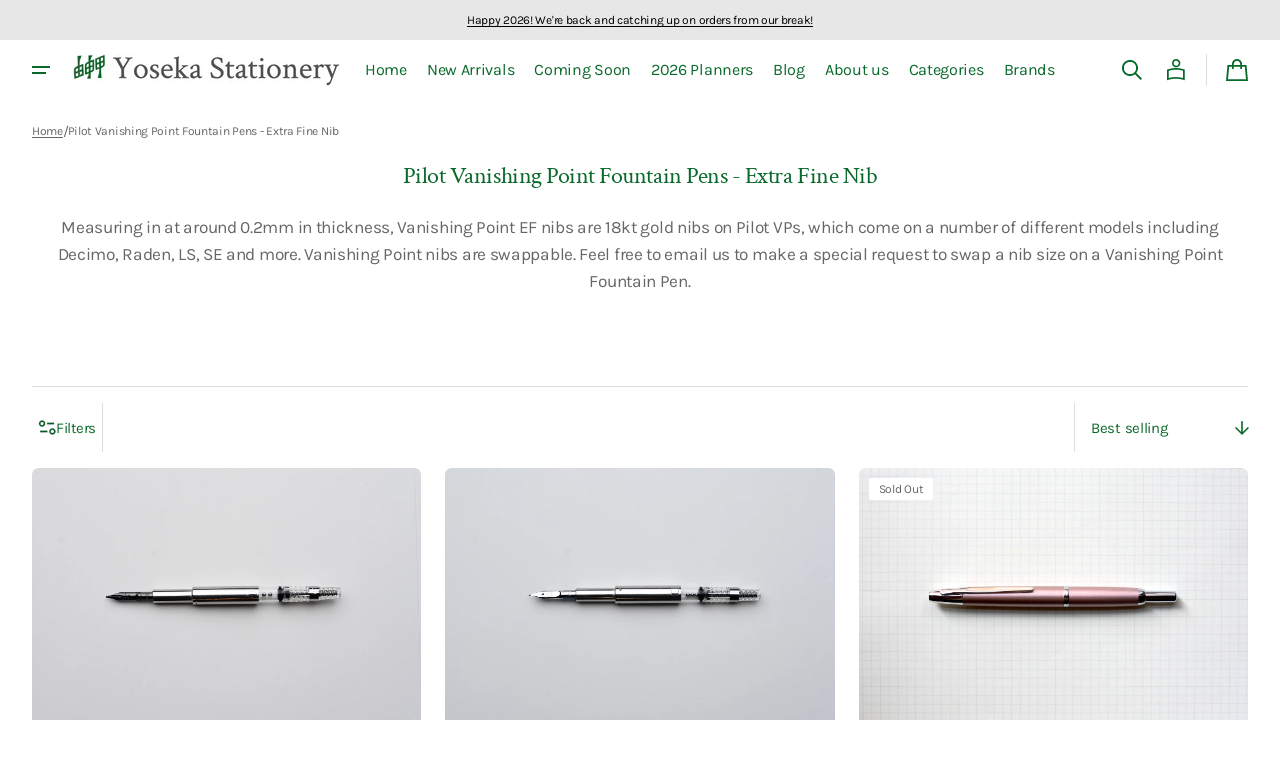

--- FILE ---
content_type: text/html; charset=utf-8
request_url: https://yosekastationery.com/collections/pilot-vanishing-point-extra-fine-nib
body_size: 56723
content:
<!doctype html>
<html class="no-js" lang="en" data-scheme="light">
  <head>
    <meta charset="utf-8">
    <meta http-equiv="X-UA-Compatible" content="IE=edge">
    <meta name="viewport" content="width=device-width,initial-scale=1">
    <meta name="theme-color" content="">
    <link rel="canonical" href="https://yosekastationery.com/collections/pilot-vanishing-point-extra-fine-nib"><link rel="icon" type="image/png" href="//yosekastationery.com/cdn/shop/files/Screenshot_2024-12-06_at_10.04.20_PM.png?crop=center&height=32&v=1733540674&width=32"><link rel="preconnect" href="https://fonts.shopifycdn.com" crossorigin><title>
      Pilot Vanishing Point Fountain Pens - Extra Fine Nib
 &ndash; Yoseka Stationery</title>

    
      <meta name="description" content="Measuring in at around 0.2mm in thickness, Vanishing Point EF nibs are 18kt gold nibs on Pilot VPs, which come on a number of different models including Decimo, Raden, LS, SE and more. Vanishing Point nibs are swappable. Feel free to email us to make a special request to swap a nib size on a Vanishing Point Fountain Pe">
    

    

<meta property="og:site_name" content="Yoseka Stationery">
<meta property="og:url" content="https://yosekastationery.com/collections/pilot-vanishing-point-extra-fine-nib">
<meta property="og:title" content="Pilot Vanishing Point Fountain Pens - Extra Fine Nib">
<meta property="og:type" content="website">
<meta property="og:description" content="Measuring in at around 0.2mm in thickness, Vanishing Point EF nibs are 18kt gold nibs on Pilot VPs, which come on a number of different models including Decimo, Raden, LS, SE and more. Vanishing Point nibs are swappable. Feel free to email us to make a special request to swap a nib size on a Vanishing Point Fountain Pe"><meta name="twitter:site" content="@yosekabox"><meta name="twitter:card" content="summary_large_image">
<meta name="twitter:title" content="Pilot Vanishing Point Fountain Pens - Extra Fine Nib">
<meta name="twitter:description" content="Measuring in at around 0.2mm in thickness, Vanishing Point EF nibs are 18kt gold nibs on Pilot VPs, which come on a number of different models including Decimo, Raden, LS, SE and more. Vanishing Point nibs are swappable. Feel free to email us to make a special request to swap a nib size on a Vanishing Point Fountain Pe">


    <script>window.performance && window.performance.mark && window.performance.mark('shopify.content_for_header.start');</script><meta name="google-site-verification" content="hwnTlvW8PefH8XaK5RE9w-bLAKO-MVc34XrY-iZqo3o">
<meta name="facebook-domain-verification" content="6a5kf6unjid5ng5rt0f4yl31njy2lf">
<meta id="shopify-digital-wallet" name="shopify-digital-wallet" content="/17170621/digital_wallets/dialog">
<meta name="shopify-checkout-api-token" content="6a2efa681a146f15ec6478bd660d69e4">
<meta id="in-context-paypal-metadata" data-shop-id="17170621" data-venmo-supported="false" data-environment="production" data-locale="en_US" data-paypal-v4="true" data-currency="USD">
<link rel="alternate" type="application/atom+xml" title="Feed" href="/collections/pilot-vanishing-point-extra-fine-nib.atom" />
<link rel="alternate" type="application/json+oembed" href="https://yosekastationery.com/collections/pilot-vanishing-point-extra-fine-nib.oembed">
<script async="async" src="/checkouts/internal/preloads.js?locale=en-US"></script>
<link rel="preconnect" href="https://shop.app" crossorigin="anonymous">
<script async="async" src="https://shop.app/checkouts/internal/preloads.js?locale=en-US&shop_id=17170621" crossorigin="anonymous"></script>
<script id="apple-pay-shop-capabilities" type="application/json">{"shopId":17170621,"countryCode":"US","currencyCode":"USD","merchantCapabilities":["supports3DS"],"merchantId":"gid:\/\/shopify\/Shop\/17170621","merchantName":"Yoseka Stationery","requiredBillingContactFields":["postalAddress","email"],"requiredShippingContactFields":["postalAddress","email"],"shippingType":"shipping","supportedNetworks":["visa","masterCard","amex","discover","elo","jcb"],"total":{"type":"pending","label":"Yoseka Stationery","amount":"1.00"},"shopifyPaymentsEnabled":true,"supportsSubscriptions":true}</script>
<script id="shopify-features" type="application/json">{"accessToken":"6a2efa681a146f15ec6478bd660d69e4","betas":["rich-media-storefront-analytics"],"domain":"yosekastationery.com","predictiveSearch":true,"shopId":17170621,"locale":"en"}</script>
<script>var Shopify = Shopify || {};
Shopify.shop = "yoseka-stationery.myshopify.com";
Shopify.locale = "en";
Shopify.currency = {"active":"USD","rate":"1.0"};
Shopify.country = "US";
Shopify.theme = {"name":"Swipe","id":145380081877,"schema_name":"Swipe","schema_version":"1.0.1","theme_store_id":2737,"role":"main"};
Shopify.theme.handle = "null";
Shopify.theme.style = {"id":null,"handle":null};
Shopify.cdnHost = "yosekastationery.com/cdn";
Shopify.routes = Shopify.routes || {};
Shopify.routes.root = "/";</script>
<script type="module">!function(o){(o.Shopify=o.Shopify||{}).modules=!0}(window);</script>
<script>!function(o){function n(){var o=[];function n(){o.push(Array.prototype.slice.apply(arguments))}return n.q=o,n}var t=o.Shopify=o.Shopify||{};t.loadFeatures=n(),t.autoloadFeatures=n()}(window);</script>
<script>
  window.ShopifyPay = window.ShopifyPay || {};
  window.ShopifyPay.apiHost = "shop.app\/pay";
  window.ShopifyPay.redirectState = null;
</script>
<script id="shop-js-analytics" type="application/json">{"pageType":"collection"}</script>
<script defer="defer" async type="module" src="//yosekastationery.com/cdn/shopifycloud/shop-js/modules/v2/client.init-shop-cart-sync_IZsNAliE.en.esm.js"></script>
<script defer="defer" async type="module" src="//yosekastationery.com/cdn/shopifycloud/shop-js/modules/v2/chunk.common_0OUaOowp.esm.js"></script>
<script type="module">
  await import("//yosekastationery.com/cdn/shopifycloud/shop-js/modules/v2/client.init-shop-cart-sync_IZsNAliE.en.esm.js");
await import("//yosekastationery.com/cdn/shopifycloud/shop-js/modules/v2/chunk.common_0OUaOowp.esm.js");

  window.Shopify.SignInWithShop?.initShopCartSync?.({"fedCMEnabled":true,"windoidEnabled":true});

</script>
<script>
  window.Shopify = window.Shopify || {};
  if (!window.Shopify.featureAssets) window.Shopify.featureAssets = {};
  window.Shopify.featureAssets['shop-js'] = {"shop-cart-sync":["modules/v2/client.shop-cart-sync_DLOhI_0X.en.esm.js","modules/v2/chunk.common_0OUaOowp.esm.js"],"init-fed-cm":["modules/v2/client.init-fed-cm_C6YtU0w6.en.esm.js","modules/v2/chunk.common_0OUaOowp.esm.js"],"shop-button":["modules/v2/client.shop-button_BCMx7GTG.en.esm.js","modules/v2/chunk.common_0OUaOowp.esm.js"],"shop-cash-offers":["modules/v2/client.shop-cash-offers_BT26qb5j.en.esm.js","modules/v2/chunk.common_0OUaOowp.esm.js","modules/v2/chunk.modal_CGo_dVj3.esm.js"],"init-windoid":["modules/v2/client.init-windoid_B9PkRMql.en.esm.js","modules/v2/chunk.common_0OUaOowp.esm.js"],"init-shop-email-lookup-coordinator":["modules/v2/client.init-shop-email-lookup-coordinator_DZkqjsbU.en.esm.js","modules/v2/chunk.common_0OUaOowp.esm.js"],"shop-toast-manager":["modules/v2/client.shop-toast-manager_Di2EnuM7.en.esm.js","modules/v2/chunk.common_0OUaOowp.esm.js"],"shop-login-button":["modules/v2/client.shop-login-button_BtqW_SIO.en.esm.js","modules/v2/chunk.common_0OUaOowp.esm.js","modules/v2/chunk.modal_CGo_dVj3.esm.js"],"avatar":["modules/v2/client.avatar_BTnouDA3.en.esm.js"],"pay-button":["modules/v2/client.pay-button_CWa-C9R1.en.esm.js","modules/v2/chunk.common_0OUaOowp.esm.js"],"init-shop-cart-sync":["modules/v2/client.init-shop-cart-sync_IZsNAliE.en.esm.js","modules/v2/chunk.common_0OUaOowp.esm.js"],"init-customer-accounts":["modules/v2/client.init-customer-accounts_DenGwJTU.en.esm.js","modules/v2/client.shop-login-button_BtqW_SIO.en.esm.js","modules/v2/chunk.common_0OUaOowp.esm.js","modules/v2/chunk.modal_CGo_dVj3.esm.js"],"init-shop-for-new-customer-accounts":["modules/v2/client.init-shop-for-new-customer-accounts_JdHXxpS9.en.esm.js","modules/v2/client.shop-login-button_BtqW_SIO.en.esm.js","modules/v2/chunk.common_0OUaOowp.esm.js","modules/v2/chunk.modal_CGo_dVj3.esm.js"],"init-customer-accounts-sign-up":["modules/v2/client.init-customer-accounts-sign-up_D6__K_p8.en.esm.js","modules/v2/client.shop-login-button_BtqW_SIO.en.esm.js","modules/v2/chunk.common_0OUaOowp.esm.js","modules/v2/chunk.modal_CGo_dVj3.esm.js"],"checkout-modal":["modules/v2/client.checkout-modal_C_ZQDY6s.en.esm.js","modules/v2/chunk.common_0OUaOowp.esm.js","modules/v2/chunk.modal_CGo_dVj3.esm.js"],"shop-follow-button":["modules/v2/client.shop-follow-button_XetIsj8l.en.esm.js","modules/v2/chunk.common_0OUaOowp.esm.js","modules/v2/chunk.modal_CGo_dVj3.esm.js"],"lead-capture":["modules/v2/client.lead-capture_DvA72MRN.en.esm.js","modules/v2/chunk.common_0OUaOowp.esm.js","modules/v2/chunk.modal_CGo_dVj3.esm.js"],"shop-login":["modules/v2/client.shop-login_ClXNxyh6.en.esm.js","modules/v2/chunk.common_0OUaOowp.esm.js","modules/v2/chunk.modal_CGo_dVj3.esm.js"],"payment-terms":["modules/v2/client.payment-terms_CNlwjfZz.en.esm.js","modules/v2/chunk.common_0OUaOowp.esm.js","modules/v2/chunk.modal_CGo_dVj3.esm.js"]};
</script>
<script id="__st">var __st={"a":17170621,"offset":-18000,"reqid":"60727fc1-159e-4d0f-84d6-098bf48108aa-1768534347","pageurl":"yosekastationery.com\/collections\/pilot-vanishing-point-extra-fine-nib","u":"b924bd4bea3d","p":"collection","rtyp":"collection","rid":416222773461};</script>
<script>window.ShopifyPaypalV4VisibilityTracking = true;</script>
<script id="captcha-bootstrap">!function(){'use strict';const t='contact',e='account',n='new_comment',o=[[t,t],['blogs',n],['comments',n],[t,'customer']],c=[[e,'customer_login'],[e,'guest_login'],[e,'recover_customer_password'],[e,'create_customer']],r=t=>t.map((([t,e])=>`form[action*='/${t}']:not([data-nocaptcha='true']) input[name='form_type'][value='${e}']`)).join(','),a=t=>()=>t?[...document.querySelectorAll(t)].map((t=>t.form)):[];function s(){const t=[...o],e=r(t);return a(e)}const i='password',u='form_key',d=['recaptcha-v3-token','g-recaptcha-response','h-captcha-response',i],f=()=>{try{return window.sessionStorage}catch{return}},m='__shopify_v',_=t=>t.elements[u];function p(t,e,n=!1){try{const o=window.sessionStorage,c=JSON.parse(o.getItem(e)),{data:r}=function(t){const{data:e,action:n}=t;return t[m]||n?{data:e,action:n}:{data:t,action:n}}(c);for(const[e,n]of Object.entries(r))t.elements[e]&&(t.elements[e].value=n);n&&o.removeItem(e)}catch(o){console.error('form repopulation failed',{error:o})}}const l='form_type',E='cptcha';function T(t){t.dataset[E]=!0}const w=window,h=w.document,L='Shopify',v='ce_forms',y='captcha';let A=!1;((t,e)=>{const n=(g='f06e6c50-85a8-45c8-87d0-21a2b65856fe',I='https://cdn.shopify.com/shopifycloud/storefront-forms-hcaptcha/ce_storefront_forms_captcha_hcaptcha.v1.5.2.iife.js',D={infoText:'Protected by hCaptcha',privacyText:'Privacy',termsText:'Terms'},(t,e,n)=>{const o=w[L][v],c=o.bindForm;if(c)return c(t,g,e,D).then(n);var r;o.q.push([[t,g,e,D],n]),r=I,A||(h.body.append(Object.assign(h.createElement('script'),{id:'captcha-provider',async:!0,src:r})),A=!0)});var g,I,D;w[L]=w[L]||{},w[L][v]=w[L][v]||{},w[L][v].q=[],w[L][y]=w[L][y]||{},w[L][y].protect=function(t,e){n(t,void 0,e),T(t)},Object.freeze(w[L][y]),function(t,e,n,w,h,L){const[v,y,A,g]=function(t,e,n){const i=e?o:[],u=t?c:[],d=[...i,...u],f=r(d),m=r(i),_=r(d.filter((([t,e])=>n.includes(e))));return[a(f),a(m),a(_),s()]}(w,h,L),I=t=>{const e=t.target;return e instanceof HTMLFormElement?e:e&&e.form},D=t=>v().includes(t);t.addEventListener('submit',(t=>{const e=I(t);if(!e)return;const n=D(e)&&!e.dataset.hcaptchaBound&&!e.dataset.recaptchaBound,o=_(e),c=g().includes(e)&&(!o||!o.value);(n||c)&&t.preventDefault(),c&&!n&&(function(t){try{if(!f())return;!function(t){const e=f();if(!e)return;const n=_(t);if(!n)return;const o=n.value;o&&e.removeItem(o)}(t);const e=Array.from(Array(32),(()=>Math.random().toString(36)[2])).join('');!function(t,e){_(t)||t.append(Object.assign(document.createElement('input'),{type:'hidden',name:u})),t.elements[u].value=e}(t,e),function(t,e){const n=f();if(!n)return;const o=[...t.querySelectorAll(`input[type='${i}']`)].map((({name:t})=>t)),c=[...d,...o],r={};for(const[a,s]of new FormData(t).entries())c.includes(a)||(r[a]=s);n.setItem(e,JSON.stringify({[m]:1,action:t.action,data:r}))}(t,e)}catch(e){console.error('failed to persist form',e)}}(e),e.submit())}));const S=(t,e)=>{t&&!t.dataset[E]&&(n(t,e.some((e=>e===t))),T(t))};for(const o of['focusin','change'])t.addEventListener(o,(t=>{const e=I(t);D(e)&&S(e,y())}));const B=e.get('form_key'),M=e.get(l),P=B&&M;t.addEventListener('DOMContentLoaded',(()=>{const t=y();if(P)for(const e of t)e.elements[l].value===M&&p(e,B);[...new Set([...A(),...v().filter((t=>'true'===t.dataset.shopifyCaptcha))])].forEach((e=>S(e,t)))}))}(h,new URLSearchParams(w.location.search),n,t,e,['guest_login'])})(!0,!0)}();</script>
<script integrity="sha256-4kQ18oKyAcykRKYeNunJcIwy7WH5gtpwJnB7kiuLZ1E=" data-source-attribution="shopify.loadfeatures" defer="defer" src="//yosekastationery.com/cdn/shopifycloud/storefront/assets/storefront/load_feature-a0a9edcb.js" crossorigin="anonymous"></script>
<script crossorigin="anonymous" defer="defer" src="//yosekastationery.com/cdn/shopifycloud/storefront/assets/shopify_pay/storefront-65b4c6d7.js?v=20250812"></script>
<script data-source-attribution="shopify.dynamic_checkout.dynamic.init">var Shopify=Shopify||{};Shopify.PaymentButton=Shopify.PaymentButton||{isStorefrontPortableWallets:!0,init:function(){window.Shopify.PaymentButton.init=function(){};var t=document.createElement("script");t.src="https://yosekastationery.com/cdn/shopifycloud/portable-wallets/latest/portable-wallets.en.js",t.type="module",document.head.appendChild(t)}};
</script>
<script data-source-attribution="shopify.dynamic_checkout.buyer_consent">
  function portableWalletsHideBuyerConsent(e){var t=document.getElementById("shopify-buyer-consent"),n=document.getElementById("shopify-subscription-policy-button");t&&n&&(t.classList.add("hidden"),t.setAttribute("aria-hidden","true"),n.removeEventListener("click",e))}function portableWalletsShowBuyerConsent(e){var t=document.getElementById("shopify-buyer-consent"),n=document.getElementById("shopify-subscription-policy-button");t&&n&&(t.classList.remove("hidden"),t.removeAttribute("aria-hidden"),n.addEventListener("click",e))}window.Shopify?.PaymentButton&&(window.Shopify.PaymentButton.hideBuyerConsent=portableWalletsHideBuyerConsent,window.Shopify.PaymentButton.showBuyerConsent=portableWalletsShowBuyerConsent);
</script>
<script data-source-attribution="shopify.dynamic_checkout.cart.bootstrap">document.addEventListener("DOMContentLoaded",(function(){function t(){return document.querySelector("shopify-accelerated-checkout-cart, shopify-accelerated-checkout")}if(t())Shopify.PaymentButton.init();else{new MutationObserver((function(e,n){t()&&(Shopify.PaymentButton.init(),n.disconnect())})).observe(document.body,{childList:!0,subtree:!0})}}));
</script>
<link id="shopify-accelerated-checkout-styles" rel="stylesheet" media="screen" href="https://yosekastationery.com/cdn/shopifycloud/portable-wallets/latest/accelerated-checkout-backwards-compat.css" crossorigin="anonymous">
<style id="shopify-accelerated-checkout-cart">
        #shopify-buyer-consent {
  margin-top: 1em;
  display: inline-block;
  width: 100%;
}

#shopify-buyer-consent.hidden {
  display: none;
}

#shopify-subscription-policy-button {
  background: none;
  border: none;
  padding: 0;
  text-decoration: underline;
  font-size: inherit;
  cursor: pointer;
}

#shopify-subscription-policy-button::before {
  box-shadow: none;
}

      </style>
<script id="sections-script" data-sections="header" defer="defer" src="//yosekastationery.com/cdn/shop/t/19/compiled_assets/scripts.js?31615"></script>
<script>window.performance && window.performance.mark && window.performance.mark('shopify.content_for_header.end');</script>


    <style data-shopify>
      @font-face {
  font-family: Karla;
  font-weight: 400;
  font-style: normal;
  font-display: swap;
  src: url("//yosekastationery.com/cdn/fonts/karla/karla_n4.40497e07df527e6a50e58fb17ef1950c72f3e32c.woff2") format("woff2"),
       url("//yosekastationery.com/cdn/fonts/karla/karla_n4.e9f6f9de321061073c6bfe03c28976ba8ce6ee18.woff") format("woff");
}

      @font-face {
  font-family: "Crimson Text";
  font-weight: 400;
  font-style: normal;
  font-display: swap;
  src: url("//yosekastationery.com/cdn/fonts/crimson_text/crimsontext_n4.a9a5f5ab47c6f5346e7cd274511a5d08c59fb906.woff2") format("woff2"),
       url("//yosekastationery.com/cdn/fonts/crimson_text/crimsontext_n4.e89f2f0678223181d995b90850b6894b928b2f96.woff") format("woff");
}

      @font-face {
  font-family: "Crimson Text";
  font-weight: 400;
  font-style: normal;
  font-display: swap;
  src: url("//yosekastationery.com/cdn/fonts/crimson_text/crimsontext_n4.a9a5f5ab47c6f5346e7cd274511a5d08c59fb906.woff2") format("woff2"),
       url("//yosekastationery.com/cdn/fonts/crimson_text/crimsontext_n4.e89f2f0678223181d995b90850b6894b928b2f96.woff") format("woff");
}

      @font-face {
  font-family: Karla;
  font-weight: 400;
  font-style: normal;
  font-display: swap;
  src: url("//yosekastationery.com/cdn/fonts/karla/karla_n4.40497e07df527e6a50e58fb17ef1950c72f3e32c.woff2") format("woff2"),
       url("//yosekastationery.com/cdn/fonts/karla/karla_n4.e9f6f9de321061073c6bfe03c28976ba8ce6ee18.woff") format("woff");
}

      @font-face {
  font-family: Karla;
  font-weight: 400;
  font-style: normal;
  font-display: swap;
  src: url("//yosekastationery.com/cdn/fonts/karla/karla_n4.40497e07df527e6a50e58fb17ef1950c72f3e32c.woff2") format("woff2"),
       url("//yosekastationery.com/cdn/fonts/karla/karla_n4.e9f6f9de321061073c6bfe03c28976ba8ce6ee18.woff") format("woff");
}

      @font-face {
  font-family: Karla;
  font-weight: 300;
  font-style: normal;
  font-display: swap;
  src: url("//yosekastationery.com/cdn/fonts/karla/karla_n3.f7dc1a43fe7705188329bd9a5b672565b62caa55.woff2") format("woff2"),
       url("//yosekastationery.com/cdn/fonts/karla/karla_n3.f54b0d52b91dc25f449929e75e47b6984ea8b078.woff") format("woff");
}

      @font-face {
  font-family: Karla;
  font-weight: 400;
  font-style: normal;
  font-display: swap;
  src: url("//yosekastationery.com/cdn/fonts/karla/karla_n4.40497e07df527e6a50e58fb17ef1950c72f3e32c.woff2") format("woff2"),
       url("//yosekastationery.com/cdn/fonts/karla/karla_n4.e9f6f9de321061073c6bfe03c28976ba8ce6ee18.woff") format("woff");
}

      @font-face {
  font-family: Karla;
  font-weight: 500;
  font-style: normal;
  font-display: swap;
  src: url("//yosekastationery.com/cdn/fonts/karla/karla_n5.0f2c50ba88af8c39d2756f2fc9dfccf18f808828.woff2") format("woff2"),
       url("//yosekastationery.com/cdn/fonts/karla/karla_n5.88d3e57f788ee4a41fa11fc99b9881ce077acdc2.woff") format("woff");
}

      @font-face {
  font-family: Karla;
  font-weight: 700;
  font-style: normal;
  font-display: swap;
  src: url("//yosekastationery.com/cdn/fonts/karla/karla_n7.4358a847d4875593d69cfc3f8cc0b44c17b3ed03.woff2") format("woff2"),
       url("//yosekastationery.com/cdn/fonts/karla/karla_n7.96e322f6d76ce794f25fa29e55d6997c3fb656b6.woff") format("woff");
}

      @font-face {
  font-family: Karla;
  font-weight: 400;
  font-style: italic;
  font-display: swap;
  src: url("//yosekastationery.com/cdn/fonts/karla/karla_i4.2086039c16bcc3a78a72a2f7b471e3c4a7f873a6.woff2") format("woff2"),
       url("//yosekastationery.com/cdn/fonts/karla/karla_i4.7b9f59841a5960c16fa2a897a0716c8ebb183221.woff") format("woff");
}

      @font-face {
  font-family: "Crimson Text";
  font-weight: 400;
  font-style: italic;
  font-display: swap;
  src: url("//yosekastationery.com/cdn/fonts/crimson_text/crimsontext_i4.ea961043037945875bf37df9b6f6bf968be445ba.woff2") format("woff2"),
       url("//yosekastationery.com/cdn/fonts/crimson_text/crimsontext_i4.7938dd4c556b9b9430c9ff6e18ae066c8e9db49b.woff") format("woff");
}

      @font-face {
  font-family: Karla;
  font-weight: 700;
  font-style: italic;
  font-display: swap;
  src: url("//yosekastationery.com/cdn/fonts/karla/karla_i7.fe031cd65d6e02906286add4f6dda06afc2615f0.woff2") format("woff2"),
       url("//yosekastationery.com/cdn/fonts/karla/karla_i7.816d4949fa7f7d79314595d7003eda5b44e959e3.woff") format("woff");
}


      
      :root,
      [data-scheme=light] .color-background-1 {
      --color-background: 255,255,255;
      --color-background-secondary: 242,242,242;
      
      --gradient-background: #ffffff;
      
      --color-foreground: 9, 105, 42;
      --color-foreground-secondary: 102, 102, 102;
      --color-foreground-title: 9, 105, 42;

      --color-button-text: 255, 255, 255;
      --color-button-text-hover: 255, 255, 255;
      --color-button: 9, 105, 42;
      --color-button-hover: 53, 53, 53;

      --color-button-secondary: 242, 242, 242;
      --color-button-secondary-hover: 231, 231, 231;
      --color-button-secondary-text: 9, 105, 42;
      --color-button-secondary-text-hover: 9, 105, 42;

      --color-button-tertiary-text: 9, 105, 42;
      --color-button-tertiary-text-hover: 9, 105, 42;
      --color-border-tertiary: 222, 222, 222;
      --color-button-tertiary-hover: 242, 242, 242;

      --color-card-price-new: 9, 105, 42;
      --color-card-price-old: 102, 102, 102;
      --color-card-sale: 214, 2, 2;
      --color-quick-add: 255, 255, 255;

      --color-overlay: 9, 105, 42;
      --color-background-input: 242, 242, 242;
      --color-border-input-focus: 222, 222, 222;
      --color-border: 222, 222, 222;
      --color-accent: ,,;
      }
      @media (prefers-color-scheme: light) {
      :root,
      [data-scheme=auto] .color-background-1 {
      --color-background: 255,255,255;
      --color-background-secondary: 242,242,242;
      
      --gradient-background: #ffffff;
      
      --color-foreground: 9, 105, 42;
      --color-foreground-secondary: 102, 102, 102;
      --color-foreground-title: 9, 105, 42;

      --color-button-text: 255, 255, 255;
      --color-button-text-hover: 255, 255, 255;
      --color-button: 9, 105, 42;
      --color-button-hover: 53, 53, 53;

      --color-button-secondary: 242, 242, 242;
      --color-button-secondary-hover: 231, 231, 231;
      --color-button-secondary-text: 9, 105, 42;
      --color-button-secondary-text-hover: 9, 105, 42;

      --color-button-tertiary-text: 9, 105, 42;
      --color-button-tertiary-text-hover: 9, 105, 42;
      --color-button-tertiary: , , ;
      --color-button-tertiary-hover: 242, 242, 242;

      --color-card-price-new: 9, 105, 42;
      --color-card-price-old: 102, 102, 102;
      --color-card-sale: 214, 2, 2;
      --color-quick-add: 255, 255, 255;

      --color-overlay: 9, 105, 42;
      --color-background-input: 242, 242, 242;
      --color-border: 222, 222, 222;
      --color-accent: ,,;
      }
      }
      
      
      [data-scheme=light] .color-background-2 {
      --color-background: 231,231,231;
      --color-background-secondary: 255,255,255;
      
      --gradient-background: #e7e7e7;
      
      --color-foreground: 0, 0, 0;
      --color-foreground-secondary: 102, 102, 102;
      --color-foreground-title: 0, 0, 0;

      --color-button-text: 255, 255, 255;
      --color-button-text-hover: 255, 255, 255;
      --color-button: 0, 0, 0;
      --color-button-hover: 53, 53, 53;

      --color-button-secondary: 255, 255, 255;
      --color-button-secondary-hover: 231, 231, 231;
      --color-button-secondary-text: 0, 0, 0;
      --color-button-secondary-text-hover: 0, 0, 0;

      --color-button-tertiary-text: 0, 0, 0;
      --color-button-tertiary-text-hover: 0, 0, 0;
      --color-border-tertiary: 222, 222, 222;
      --color-button-tertiary-hover: 255, 255, 255;

      --color-card-price-new: 0, 0, 0;
      --color-card-price-old: 102, 102, 102;
      --color-card-sale: 214, 2, 2;
      --color-quick-add: 255, 255, 255;

      --color-overlay: 0, 0, 0;
      --color-background-input: 255, 255, 255;
      --color-border-input-focus: 222, 222, 222;
      --color-border: 222, 222, 222;
      --color-accent: ,,;
      }
      @media (prefers-color-scheme: light) {
      
      [data-scheme=auto] .color-background-2 {
      --color-background: 231,231,231;
      --color-background-secondary: 255,255,255;
      
      --gradient-background: #e7e7e7;
      
      --color-foreground: 0, 0, 0;
      --color-foreground-secondary: 102, 102, 102;
      --color-foreground-title: 0, 0, 0;

      --color-button-text: 255, 255, 255;
      --color-button-text-hover: 255, 255, 255;
      --color-button: 0, 0, 0;
      --color-button-hover: 53, 53, 53;

      --color-button-secondary: 255, 255, 255;
      --color-button-secondary-hover: 231, 231, 231;
      --color-button-secondary-text: 0, 0, 0;
      --color-button-secondary-text-hover: 0, 0, 0;

      --color-button-tertiary-text: 0, 0, 0;
      --color-button-tertiary-text-hover: 0, 0, 0;
      --color-button-tertiary: , , ;
      --color-button-tertiary-hover: 255, 255, 255;

      --color-card-price-new: 0, 0, 0;
      --color-card-price-old: 102, 102, 102;
      --color-card-sale: 214, 2, 2;
      --color-quick-add: 255, 255, 255;

      --color-overlay: 0, 0, 0;
      --color-background-input: 255, 255, 255;
      --color-border: 222, 222, 222;
      --color-accent: ,,;
      }
      }
      
      
      [data-scheme=light] .color-background-3 {
      --color-background: 0,0,0;
      --color-background-secondary: 31,31,31;
      
      --gradient-background: #000000;
      
      --color-foreground: 255, 255, 255;
      --color-foreground-secondary: 255, 255, 255;
      --color-foreground-title: 255, 255, 255;

      --color-button-text: 255, 255, 255;
      --color-button-text-hover: 255, 255, 255;
      --color-button: 0, 0, 0;
      --color-button-hover: 53, 53, 53;

      --color-button-secondary: 255, 255, 255;
      --color-button-secondary-hover: 231, 231, 231;
      --color-button-secondary-text: 0, 0, 0;
      --color-button-secondary-text-hover: 0, 0, 0;

      --color-button-tertiary-text: 255, 255, 255;
      --color-button-tertiary-text-hover: 0, 0, 0;
      --color-border-tertiary: 255, 255, 255;
      --color-button-tertiary-hover: 242, 242, 242;

      --color-card-price-new: 255, 255, 255;
      --color-card-price-old: 204, 204, 204;
      --color-card-sale: 102, 102, 102;
      --color-quick-add: 0, 0, 0;

      --color-overlay: 0, 0, 0;
      --color-background-input: 21, 41, 54;
      --color-border-input-focus: 222, 222, 222;
      --color-border: 222, 222, 222;
      --color-accent: ,,;
      }
      @media (prefers-color-scheme: light) {
      
      [data-scheme=auto] .color-background-3 {
      --color-background: 0,0,0;
      --color-background-secondary: 31,31,31;
      
      --gradient-background: #000000;
      
      --color-foreground: 255, 255, 255;
      --color-foreground-secondary: 255, 255, 255;
      --color-foreground-title: 255, 255, 255;

      --color-button-text: 255, 255, 255;
      --color-button-text-hover: 255, 255, 255;
      --color-button: 0, 0, 0;
      --color-button-hover: 53, 53, 53;

      --color-button-secondary: 255, 255, 255;
      --color-button-secondary-hover: 231, 231, 231;
      --color-button-secondary-text: 0, 0, 0;
      --color-button-secondary-text-hover: 0, 0, 0;

      --color-button-tertiary-text: 255, 255, 255;
      --color-button-tertiary-text-hover: 0, 0, 0;
      --color-button-tertiary: , , ;
      --color-button-tertiary-hover: 242, 242, 242;

      --color-card-price-new: 255, 255, 255;
      --color-card-price-old: 204, 204, 204;
      --color-card-sale: 102, 102, 102;
      --color-quick-add: 0, 0, 0;

      --color-overlay: 0, 0, 0;
      --color-background-input: 21, 41, 54;
      --color-border: 222, 222, 222;
      --color-accent: ,,;
      }
      }
      
      
      [data-scheme=light] .color-background-4 {
      --color-background: 28,49,61;
      --color-background-secondary: 31,31,31;
      
      --gradient-background: #1c313d;
      
      --color-foreground: 242, 236, 205;
      --color-foreground-secondary: 242, 236, 205;
      --color-foreground-title: 242, 236, 205;

      --color-button-text: 242, 236, 205;
      --color-button-text-hover: 242, 236, 205;
      --color-button: 28, 49, 61;
      --color-button-hover: 57, 83, 97;

      --color-button-secondary: 233, 233, 233;
      --color-button-secondary-hover: 223, 223, 223;
      --color-button-secondary-text: 28, 49, 61;
      --color-button-secondary-text-hover: 28, 49, 61;

      --color-button-tertiary-text: 28, 49, 61;
      --color-button-tertiary-text-hover: 28, 49, 61;
      --color-border-tertiary: 226, 220, 219;
      --color-button-tertiary-hover: 233, 233, 233;

      --color-card-price-new: 0, 0, 0;
      --color-card-price-old: 204, 204, 204;
      --color-card-sale: 214, 2, 2;
      --color-quick-add: 255, 255, 255;

      --color-overlay: 0, 0, 0;
      --color-background-input: 233, 233, 233;
      --color-border-input-focus: 226, 220, 219;
      --color-border: 226, 220, 219;
      --color-accent: ,,;
      }
      @media (prefers-color-scheme: light) {
      
      [data-scheme=auto] .color-background-4 {
      --color-background: 28,49,61;
      --color-background-secondary: 31,31,31;
      
      --gradient-background: #1c313d;
      
      --color-foreground: 242, 236, 205;
      --color-foreground-secondary: 242, 236, 205;
      --color-foreground-title: 242, 236, 205;

      --color-button-text: 242, 236, 205;
      --color-button-text-hover: 242, 236, 205;
      --color-button: 28, 49, 61;
      --color-button-hover: 57, 83, 97;

      --color-button-secondary: 233, 233, 233;
      --color-button-secondary-hover: 223, 223, 223;
      --color-button-secondary-text: 28, 49, 61;
      --color-button-secondary-text-hover: 28, 49, 61;

      --color-button-tertiary-text: 28, 49, 61;
      --color-button-tertiary-text-hover: 28, 49, 61;
      --color-button-tertiary: , , ;
      --color-button-tertiary-hover: 233, 233, 233;

      --color-card-price-new: 0, 0, 0;
      --color-card-price-old: 204, 204, 204;
      --color-card-sale: 214, 2, 2;
      --color-quick-add: 255, 255, 255;

      --color-overlay: 0, 0, 0;
      --color-background-input: 233, 233, 233;
      --color-border: 226, 220, 219;
      --color-accent: ,,;
      }
      }
      
      
      [data-scheme=light] .color-scheme-f23762c4-4c99-4892-b4f7-f99a08bebc7f {
      --color-background: 255,255,255;
      --color-background-secondary: 242,242,242;
      
      --gradient-background: #ffffff;
      
      --color-foreground: 9, 105, 42;
      --color-foreground-secondary: 102, 102, 102;
      --color-foreground-title: 9, 105, 42;

      --color-button-text: 255, 255, 255;
      --color-button-text-hover: 255, 255, 255;
      --color-button: 9, 105, 42;
      --color-button-hover: 53, 53, 53;

      --color-button-secondary: 242, 242, 242;
      --color-button-secondary-hover: 231, 231, 231;
      --color-button-secondary-text: 9, 105, 42;
      --color-button-secondary-text-hover: 9, 105, 42;

      --color-button-tertiary-text: 9, 105, 42;
      --color-button-tertiary-text-hover: 9, 105, 42;
      --color-border-tertiary: 222, 222, 222;
      --color-button-tertiary-hover: 242, 242, 242;

      --color-card-price-new: 9, 105, 42;
      --color-card-price-old: 102, 102, 102;
      --color-card-sale: 214, 2, 2;
      --color-quick-add: 255, 255, 255;

      --color-overlay: 9, 105, 42;
      --color-background-input: 242, 242, 242;
      --color-border-input-focus: 222, 222, 222;
      --color-border: 222, 222, 222;
      --color-accent: ,,;
      }
      @media (prefers-color-scheme: light) {
      
      [data-scheme=auto] .color-scheme-f23762c4-4c99-4892-b4f7-f99a08bebc7f {
      --color-background: 255,255,255;
      --color-background-secondary: 242,242,242;
      
      --gradient-background: #ffffff;
      
      --color-foreground: 9, 105, 42;
      --color-foreground-secondary: 102, 102, 102;
      --color-foreground-title: 9, 105, 42;

      --color-button-text: 255, 255, 255;
      --color-button-text-hover: 255, 255, 255;
      --color-button: 9, 105, 42;
      --color-button-hover: 53, 53, 53;

      --color-button-secondary: 242, 242, 242;
      --color-button-secondary-hover: 231, 231, 231;
      --color-button-secondary-text: 9, 105, 42;
      --color-button-secondary-text-hover: 9, 105, 42;

      --color-button-tertiary-text: 9, 105, 42;
      --color-button-tertiary-text-hover: 9, 105, 42;
      --color-button-tertiary: , , ;
      --color-button-tertiary-hover: 242, 242, 242;

      --color-card-price-new: 9, 105, 42;
      --color-card-price-old: 102, 102, 102;
      --color-card-sale: 214, 2, 2;
      --color-quick-add: 255, 255, 255;

      --color-overlay: 9, 105, 42;
      --color-background-input: 242, 242, 242;
      --color-border: 222, 222, 222;
      --color-accent: ,,;
      }
      }
      

      body, .color-background-1, .color-background-2, .color-background-3, .color-background-4, .color-scheme-f23762c4-4c99-4892-b4f7-f99a08bebc7f {
      color: rgba(var(--color-foreground));
      background-color: rgb(var(--color-background));
      }

      :root {
      --column-count: 1;
      --countdown-bar-height: 0px;
      --announcement-height: 0px;
      --ann-bar-height: 0px;
      --header-height: 0px;
      --breadcrumbs-height: 0px;
      --margin-header: 0px;

      --spaced-section: 5rem;

      --font-body-family: Karla, sans-serif;
      --font-body-style: normal;
      --font-body-weight: 400;

      --font-body-scale: 1.15;
      --font-body-line-height: 1.4;
      --font-body-letter-spacing: -0.2em;

      --font-heading-family: "Crimson Text", serif;
      --font-heading-style: normal;
      --font-heading-weight: 400;
      --font-heading-letter-spacing: -0.2em;
      --font-heading-line-height: 1.2;
      --font-heading-text-transform: none;

      --font-subtitle-family: Karla, sans-serif;
      --font-subtitle-style: normal;
      --font-subtitle-weight: 400;
      --font-subtitle-text-transform: none;
      --font-subtitle-scale: 1.15;

      --font-heading-h1-scale: 1.0;
      --font-heading-h2-scale: 1.07;
      --font-heading-h3-scale: 1.1;
      --font-heading-h4-scale: 1.12;
      --font-heading-h5-scale: 0.0;

      --font-heading-card-family: Karla, sans-serif;
      --font-heading-card-style: normal;
      --font-heading-card-weight: 400;
      --font-text-card-family: Karla, sans-serif;
      --font-text-card-style: normal;
      --font-text-card-weight: 400;

      --font-heading-card-scale: 1.06;
      --font-text-card-scale: 1.0;

      --font-button-family: Karla, sans-serif;
      --font-button-style: normal;
      --font-button-weight: 400;
      --font-button-text-transform: none;

      --font-button-family: Karla, sans-serif;
      --font-button-style: normal;
      --font-button-weight: 400;
      --font-button-text-transform: none;
      --font-button-letter-spacing: -0.03em;
      --font-subtitle-secondary-letter-spacing: -0.04em;

      --font-header-menu-family: Karla, sans-serif;
      --font-header-menu-style: normal;
      --font-header-menu-weight: 400;
      --font-header-menu-text-transform: none;

      --font-footer-menu-family: Karla, sans-serif;
      --font-footer-menu-style: normal;
      --font-footer-menu-weight: 400;
      --font-footer-link-size: px;
      --font-footer-bottom-link-size: px;

      --font-popups-heading-family: "Crimson Text", serif;
      --font-popups-heading-style: normal;
      --font-popups-heading-weight: 400;
      --font-popups-text-family: Karla, sans-serif;
      --font-popups-text-style: normal;
      --font-popups-text-weight: 400;
      --font-popup-heading-scale: 1.0;
      --font-popup-subheading-scale: 1.15;
      --font-popup-desc-scale: 1.15;
      --font-popup-text-scale: 1.15;

      --border-radius-main: 6px;
      --border-radius-button: 6px;
      --payment-terms-background-color: ;

      --color-shadow: var(--color-foreground);
      }

      @media screen and (min-width: 990px) {
      :root {
      --spaced-section: 16rem;
      }
      }

      *,
      *::before,
      *::after {
        box-sizing: border-box;
      }

      html {
      box-sizing: border-box;
      font-size: 10px;
      height: 100%;
      }

      body {
      position: relative;
      display: flex;
      flex-direction: column;
      min-height: 100%;
      margin: 0;
      font-size: calc(var(--font-body-scale) * 1.2rem);
      font-family: var(--font-body-family);
      font-style: var(--font-body-style);
      font-weight: var(--font-body-weight);
      line-height: var(--font-body-line-height);
      letter-spacing: calc(var(--font-body-letter-spacing) * 0.1);
      overflow-x: hidden;
      }

      @media screen and (min-width: 750px) {
      body {
      font-size: calc(var(--font-body-scale) * 1.3rem);
      }
      }

      @media screen and (min-width: 1600px) {
      body {
      font-size: calc(var(--font-body-scale) * 1.4rem);
      }
      }

      main {
      flex-grow: 1;
      }

      .focus-none {
      box-shadow: none !important;
      outline: 0 !important;
      }

      shopify-payment-terms {
      display: none !important;
      }

      .crossed-out { position:absolute; width:100%; height:100%; left:0; top:0; }
      
      
      .color-swatch__soldout {
      filter: alpha(opacity=35); /* internet explorer */
      -khtml-opacity: 0.35;      /* khtml, old safari */
      -moz-opacity: 0.35;       /* mozilla, netscape */
      opacity: 0.35;           /* fx, safari, opera */
      }

      .collection-hero__text-wrapper-wide {
      isplay: flex;
      flex-direction: column;
      align-items: center;
      gap: .8rem;
      flex: 1;
      max-width: 130rem;
      }


    </style>
    <style data-shopify>
  
  [data-scheme=dark] .color-background-1 {
  	--color-background: 31, 31, 31;
  	--color-background-secondary: 24, 24, 24;
  	--gradient-background: rgb(31, 31, 31);
  	--color-overlay: 0, 0, 0;
  	--color-foreground: 255, 255, 255;
  	--color-foreground-secondary: 200, 200, 200;
  	--color-foreground-title: 255, 255, 255;
  --color-background-input: 74, 74, 76;
  --color-border-input-focus: 74, 74, 76;
  --color-background-input-hover: 10, 10, 10;
  	--color-border: 52, 52, 53;
  	--color-announcement-bar: 0, 0, 0;
  	--color-announcement-bar-background-1: 0, 0, 0;
  	--color-link: 229, 229, 229;
  	--color-button: 0, 0, 0;
  	--color-button-hover: 52, 52, 53;
  	--color-button-text: 255, 255, 255;
  	--color-button-text-hover: 255, 255, 255;
  	--color-button-secondary: 52, 52, 53;
  	--color-button-secondary-hover: 0, 0, 0;
  	--color-button-secondary-text: 255, 255, 255;
  	--color-button-secondary-text-hover: 255, 255, 255;
  	--color-border-tertiary: 52, 52, 53;
  	--color-button-tertiary-hover: 36, 36, 36;
  	--color-button-tertiary-text: 255, 255, 255;
  	--color-button-tertiary-text-hover: 255, 255, 255;
  	--alpha-button-background: 1;
  	--color-social: 229, 229, 229;
  	--color-card-price-new: 229, 229, 229;
  	--color-card-price-old: 169, 169, 169;
  	--color-error-background: 0, 0, 0;
  --color-card-sale: 255, 255, 255;
  	--color-title-text: 255, 255, 255;
  --color-shadow: 1, 22, 36;
  --color-accent: 142, 142, 143;

  }
  @media (prefers-color-scheme: dark) {
  	[data-scheme=auto] .color-background-1 {
  	--color-background: 31, 31, 31;
  	--color-background-secondary: 24, 24, 24;
  	--gradient-background: rgb(31, 31, 31);
  	--color-overlay: 0, 0, 0;
  	--color-foreground: 255, 255, 255;
  	--color-foreground-secondary: 200, 200, 200;
  	--color-foreground-title: 255, 255, 255;
  --color-background-input: 74, 74, 76;
  --color-border-input-focus: 74, 74, 76;
  --color-background-input-hover: 10, 10, 10;
  	--color-border: 52, 52, 53;
  	--color-announcement-bar: 0, 0, 0;
  	--color-announcement-bar-background-1: 0, 0, 0;
  	--color-link: 229, 229, 229;
  	--color-button: 0, 0, 0;
  	--color-button-hover: 52, 52, 53;
  	--color-button-text: 255, 255, 255;
  	--color-button-text-hover: 255, 255, 255;
  	--color-button-secondary: 52, 52, 53;
  	--color-button-secondary-hover: 0, 0, 0;
  	--color-button-secondary-text: 255, 255, 255;
  	--color-button-secondary-text-hover: 255, 255, 255;
  	--color-border-tertiary: 52, 52, 53;
  	--color-button-tertiary-hover: 36, 36, 36;
  	--color-button-tertiary-text: 255, 255, 255;
  	--color-button-tertiary-text-hover: 255, 255, 255;
  	--alpha-button-background: 1;
  	--color-social: 229, 229, 229;
  	--color-card-price-new: 229, 229, 229;
  	--color-card-price-old: 169, 169, 169;
  	--color-error-background: 0, 0, 0;
  --color-card-sale: 255, 255, 255;
  	--color-title-text: 255, 255, 255;
  --color-shadow: 1, 22, 36;
  --color-accent: 142, 142, 143;

  	}
  }
  
  [data-scheme=dark] .color-background-2 {
  	--color-background: 31, 31, 31;
  	--color-background-secondary: 24, 24, 24;
  	--gradient-background: rgb(31, 31, 31);
  	--color-overlay: 0, 0, 0;
  	--color-foreground: 255, 255, 255;
  	--color-foreground-secondary: 200, 200, 200;
  	--color-foreground-title: 255, 255, 255;
  --color-background-input: 74, 74, 76;
  --color-border-input-focus: 74, 74, 76;
  --color-background-input-hover: 10, 10, 10;
  	--color-border: 52, 52, 53;
  	--color-announcement-bar: 0, 0, 0;
  	--color-announcement-bar-background-1: 0, 0, 0;
  	--color-link: 229, 229, 229;
  	--color-button: 0, 0, 0;
  	--color-button-hover: 52, 52, 53;
  	--color-button-text: 255, 255, 255;
  	--color-button-text-hover: 255, 255, 255;
  	--color-button-secondary: 52, 52, 53;
  	--color-button-secondary-hover: 0, 0, 0;
  	--color-button-secondary-text: 255, 255, 255;
  	--color-button-secondary-text-hover: 255, 255, 255;
  	--color-border-tertiary: 52, 52, 53;
  	--color-button-tertiary-hover: 36, 36, 36;
  	--color-button-tertiary-text: 255, 255, 255;
  	--color-button-tertiary-text-hover: 255, 255, 255;
  	--alpha-button-background: 1;
  	--color-social: 229, 229, 229;
  	--color-card-price-new: 229, 229, 229;
  	--color-card-price-old: 169, 169, 169;
  	--color-error-background: 0, 0, 0;
  --color-card-sale: 255, 255, 255;
  	--color-title-text: 255, 255, 255;
  --color-shadow: 1, 22, 36;
  --color-accent: 142, 142, 143;

  }
  @media (prefers-color-scheme: dark) {
  	[data-scheme=auto] .color-background-2 {
  	--color-background: 31, 31, 31;
  	--color-background-secondary: 24, 24, 24;
  	--gradient-background: rgb(31, 31, 31);
  	--color-overlay: 0, 0, 0;
  	--color-foreground: 255, 255, 255;
  	--color-foreground-secondary: 200, 200, 200;
  	--color-foreground-title: 255, 255, 255;
  --color-background-input: 74, 74, 76;
  --color-border-input-focus: 74, 74, 76;
  --color-background-input-hover: 10, 10, 10;
  	--color-border: 52, 52, 53;
  	--color-announcement-bar: 0, 0, 0;
  	--color-announcement-bar-background-1: 0, 0, 0;
  	--color-link: 229, 229, 229;
  	--color-button: 0, 0, 0;
  	--color-button-hover: 52, 52, 53;
  	--color-button-text: 255, 255, 255;
  	--color-button-text-hover: 255, 255, 255;
  	--color-button-secondary: 52, 52, 53;
  	--color-button-secondary-hover: 0, 0, 0;
  	--color-button-secondary-text: 255, 255, 255;
  	--color-button-secondary-text-hover: 255, 255, 255;
  	--color-border-tertiary: 52, 52, 53;
  	--color-button-tertiary-hover: 36, 36, 36;
  	--color-button-tertiary-text: 255, 255, 255;
  	--color-button-tertiary-text-hover: 255, 255, 255;
  	--alpha-button-background: 1;
  	--color-social: 229, 229, 229;
  	--color-card-price-new: 229, 229, 229;
  	--color-card-price-old: 169, 169, 169;
  	--color-error-background: 0, 0, 0;
  --color-card-sale: 255, 255, 255;
  	--color-title-text: 255, 255, 255;
  --color-shadow: 1, 22, 36;
  --color-accent: 142, 142, 143;

  	}
  }
  
  [data-scheme=dark] .color-background-3 {
  	--color-background: 31, 31, 31;
  	--color-background-secondary: 24, 24, 24;
  	--gradient-background: rgb(31, 31, 31);
  	--color-overlay: 0, 0, 0;
  	--color-foreground: 255, 255, 255;
  	--color-foreground-secondary: 200, 200, 200;
  	--color-foreground-title: 255, 255, 255;
  --color-background-input: 74, 74, 76;
  --color-border-input-focus: 74, 74, 76;
  --color-background-input-hover: 10, 10, 10;
  	--color-border: 52, 52, 53;
  	--color-announcement-bar: 0, 0, 0;
  	--color-announcement-bar-background-1: 0, 0, 0;
  	--color-link: 229, 229, 229;
  	--color-button: 0, 0, 0;
  	--color-button-hover: 52, 52, 53;
  	--color-button-text: 255, 255, 255;
  	--color-button-text-hover: 255, 255, 255;
  	--color-button-secondary: 52, 52, 53;
  	--color-button-secondary-hover: 0, 0, 0;
  	--color-button-secondary-text: 255, 255, 255;
  	--color-button-secondary-text-hover: 255, 255, 255;
  	--color-border-tertiary: 52, 52, 53;
  	--color-button-tertiary-hover: 36, 36, 36;
  	--color-button-tertiary-text: 255, 255, 255;
  	--color-button-tertiary-text-hover: 255, 255, 255;
  	--alpha-button-background: 1;
  	--color-social: 229, 229, 229;
  	--color-card-price-new: 229, 229, 229;
  	--color-card-price-old: 169, 169, 169;
  	--color-error-background: 0, 0, 0;
  --color-card-sale: 255, 255, 255;
  	--color-title-text: 255, 255, 255;
  --color-shadow: 1, 22, 36;
  --color-accent: 142, 142, 143;

  }
  @media (prefers-color-scheme: dark) {
  	[data-scheme=auto] .color-background-3 {
  	--color-background: 31, 31, 31;
  	--color-background-secondary: 24, 24, 24;
  	--gradient-background: rgb(31, 31, 31);
  	--color-overlay: 0, 0, 0;
  	--color-foreground: 255, 255, 255;
  	--color-foreground-secondary: 200, 200, 200;
  	--color-foreground-title: 255, 255, 255;
  --color-background-input: 74, 74, 76;
  --color-border-input-focus: 74, 74, 76;
  --color-background-input-hover: 10, 10, 10;
  	--color-border: 52, 52, 53;
  	--color-announcement-bar: 0, 0, 0;
  	--color-announcement-bar-background-1: 0, 0, 0;
  	--color-link: 229, 229, 229;
  	--color-button: 0, 0, 0;
  	--color-button-hover: 52, 52, 53;
  	--color-button-text: 255, 255, 255;
  	--color-button-text-hover: 255, 255, 255;
  	--color-button-secondary: 52, 52, 53;
  	--color-button-secondary-hover: 0, 0, 0;
  	--color-button-secondary-text: 255, 255, 255;
  	--color-button-secondary-text-hover: 255, 255, 255;
  	--color-border-tertiary: 52, 52, 53;
  	--color-button-tertiary-hover: 36, 36, 36;
  	--color-button-tertiary-text: 255, 255, 255;
  	--color-button-tertiary-text-hover: 255, 255, 255;
  	--alpha-button-background: 1;
  	--color-social: 229, 229, 229;
  	--color-card-price-new: 229, 229, 229;
  	--color-card-price-old: 169, 169, 169;
  	--color-error-background: 0, 0, 0;
  --color-card-sale: 255, 255, 255;
  	--color-title-text: 255, 255, 255;
  --color-shadow: 1, 22, 36;
  --color-accent: 142, 142, 143;

  	}
  }
  
  [data-scheme=dark] .color-background-4 {
  	--color-background: 31, 31, 31;
  	--color-background-secondary: 24, 24, 24;
  	--gradient-background: rgb(31, 31, 31);
  	--color-overlay: 0, 0, 0;
  	--color-foreground: 255, 255, 255;
  	--color-foreground-secondary: 200, 200, 200;
  	--color-foreground-title: 255, 255, 255;
  --color-background-input: 74, 74, 76;
  --color-border-input-focus: 74, 74, 76;
  --color-background-input-hover: 10, 10, 10;
  	--color-border: 52, 52, 53;
  	--color-announcement-bar: 0, 0, 0;
  	--color-announcement-bar-background-1: 0, 0, 0;
  	--color-link: 229, 229, 229;
  	--color-button: 0, 0, 0;
  	--color-button-hover: 52, 52, 53;
  	--color-button-text: 255, 255, 255;
  	--color-button-text-hover: 255, 255, 255;
  	--color-button-secondary: 52, 52, 53;
  	--color-button-secondary-hover: 0, 0, 0;
  	--color-button-secondary-text: 255, 255, 255;
  	--color-button-secondary-text-hover: 255, 255, 255;
  	--color-border-tertiary: 52, 52, 53;
  	--color-button-tertiary-hover: 36, 36, 36;
  	--color-button-tertiary-text: 255, 255, 255;
  	--color-button-tertiary-text-hover: 255, 255, 255;
  	--alpha-button-background: 1;
  	--color-social: 229, 229, 229;
  	--color-card-price-new: 229, 229, 229;
  	--color-card-price-old: 169, 169, 169;
  	--color-error-background: 0, 0, 0;
  --color-card-sale: 255, 255, 255;
  	--color-title-text: 255, 255, 255;
  --color-shadow: 1, 22, 36;
  --color-accent: 142, 142, 143;

  }
  @media (prefers-color-scheme: dark) {
  	[data-scheme=auto] .color-background-4 {
  	--color-background: 31, 31, 31;
  	--color-background-secondary: 24, 24, 24;
  	--gradient-background: rgb(31, 31, 31);
  	--color-overlay: 0, 0, 0;
  	--color-foreground: 255, 255, 255;
  	--color-foreground-secondary: 200, 200, 200;
  	--color-foreground-title: 255, 255, 255;
  --color-background-input: 74, 74, 76;
  --color-border-input-focus: 74, 74, 76;
  --color-background-input-hover: 10, 10, 10;
  	--color-border: 52, 52, 53;
  	--color-announcement-bar: 0, 0, 0;
  	--color-announcement-bar-background-1: 0, 0, 0;
  	--color-link: 229, 229, 229;
  	--color-button: 0, 0, 0;
  	--color-button-hover: 52, 52, 53;
  	--color-button-text: 255, 255, 255;
  	--color-button-text-hover: 255, 255, 255;
  	--color-button-secondary: 52, 52, 53;
  	--color-button-secondary-hover: 0, 0, 0;
  	--color-button-secondary-text: 255, 255, 255;
  	--color-button-secondary-text-hover: 255, 255, 255;
  	--color-border-tertiary: 52, 52, 53;
  	--color-button-tertiary-hover: 36, 36, 36;
  	--color-button-tertiary-text: 255, 255, 255;
  	--color-button-tertiary-text-hover: 255, 255, 255;
  	--alpha-button-background: 1;
  	--color-social: 229, 229, 229;
  	--color-card-price-new: 229, 229, 229;
  	--color-card-price-old: 169, 169, 169;
  	--color-error-background: 0, 0, 0;
  --color-card-sale: 255, 255, 255;
  	--color-title-text: 255, 255, 255;
  --color-shadow: 1, 22, 36;
  --color-accent: 142, 142, 143;

  	}
  }
  
  [data-scheme=dark] .color-scheme-f23762c4-4c99-4892-b4f7-f99a08bebc7f {
  	--color-background: 31, 31, 31;
  	--color-background-secondary: 24, 24, 24;
  	--gradient-background: rgb(31, 31, 31);
  	--color-overlay: 0, 0, 0;
  	--color-foreground: 255, 255, 255;
  	--color-foreground-secondary: 200, 200, 200;
  	--color-foreground-title: 255, 255, 255;
  --color-background-input: 74, 74, 76;
  --color-border-input-focus: 74, 74, 76;
  --color-background-input-hover: 10, 10, 10;
  	--color-border: 52, 52, 53;
  	--color-announcement-bar: 0, 0, 0;
  	--color-announcement-bar-background-1: 0, 0, 0;
  	--color-link: 229, 229, 229;
  	--color-button: 0, 0, 0;
  	--color-button-hover: 52, 52, 53;
  	--color-button-text: 255, 255, 255;
  	--color-button-text-hover: 255, 255, 255;
  	--color-button-secondary: 52, 52, 53;
  	--color-button-secondary-hover: 0, 0, 0;
  	--color-button-secondary-text: 255, 255, 255;
  	--color-button-secondary-text-hover: 255, 255, 255;
  	--color-border-tertiary: 52, 52, 53;
  	--color-button-tertiary-hover: 36, 36, 36;
  	--color-button-tertiary-text: 255, 255, 255;
  	--color-button-tertiary-text-hover: 255, 255, 255;
  	--alpha-button-background: 1;
  	--color-social: 229, 229, 229;
  	--color-card-price-new: 229, 229, 229;
  	--color-card-price-old: 169, 169, 169;
  	--color-error-background: 0, 0, 0;
  --color-card-sale: 255, 255, 255;
  	--color-title-text: 255, 255, 255;
  --color-shadow: 1, 22, 36;
  --color-accent: 142, 142, 143;

  }
  @media (prefers-color-scheme: dark) {
  	[data-scheme=auto] .color-scheme-f23762c4-4c99-4892-b4f7-f99a08bebc7f {
  	--color-background: 31, 31, 31;
  	--color-background-secondary: 24, 24, 24;
  	--gradient-background: rgb(31, 31, 31);
  	--color-overlay: 0, 0, 0;
  	--color-foreground: 255, 255, 255;
  	--color-foreground-secondary: 200, 200, 200;
  	--color-foreground-title: 255, 255, 255;
  --color-background-input: 74, 74, 76;
  --color-border-input-focus: 74, 74, 76;
  --color-background-input-hover: 10, 10, 10;
  	--color-border: 52, 52, 53;
  	--color-announcement-bar: 0, 0, 0;
  	--color-announcement-bar-background-1: 0, 0, 0;
  	--color-link: 229, 229, 229;
  	--color-button: 0, 0, 0;
  	--color-button-hover: 52, 52, 53;
  	--color-button-text: 255, 255, 255;
  	--color-button-text-hover: 255, 255, 255;
  	--color-button-secondary: 52, 52, 53;
  	--color-button-secondary-hover: 0, 0, 0;
  	--color-button-secondary-text: 255, 255, 255;
  	--color-button-secondary-text-hover: 255, 255, 255;
  	--color-border-tertiary: 52, 52, 53;
  	--color-button-tertiary-hover: 36, 36, 36;
  	--color-button-tertiary-text: 255, 255, 255;
  	--color-button-tertiary-text-hover: 255, 255, 255;
  	--alpha-button-background: 1;
  	--color-social: 229, 229, 229;
  	--color-card-price-new: 229, 229, 229;
  	--color-card-price-old: 169, 169, 169;
  	--color-error-background: 0, 0, 0;
  --color-card-sale: 255, 255, 255;
  	--color-title-text: 255, 255, 255;
  --color-shadow: 1, 22, 36;
  --color-accent: 142, 142, 143;

  	}
  }
  
  [data-scheme=dark] {
  	--color-background: 31, 31, 31;
  	--color-background-secondary: 24, 24, 24;
  	--gradient-background: rgb(31, 31, 31);
  	--color-overlay: 0, 0, 0;
  	--color-foreground: 255, 255, 255;
  	--color-foreground-secondary: 200, 200, 200;
  	--color-foreground-title: 255, 255, 255;
  --color-background-input: 74, 74, 76;
  --color-border-input-focus: 74, 74, 76;
  --color-background-input-hover: 10, 10, 10;
  	--color-border: 52, 52, 53;
  	--color-announcement-bar: 0, 0, 0;
  	--color-announcement-bar-background-1: 0, 0, 0;
  	--color-link: 229, 229, 229;

  	--color-button: 0, 0, 0;
  	--color-button-hover: 52, 52, 53;
  	--color-button-text: 255, 255, 255;
  	--color-button-text-hover: 255, 255, 255;
  	--color-button-secondary: 52, 52, 53;
  	--color-button-secondary-hover: 0, 0, 0;
  	--color-button-secondary-text: 255, 255, 255;
  	--color-button-secondary-text-hover: 255, 255, 255;
  	--color-border-tertiary: 52, 52, 53;
  	--color-button-tertiary-hover: 36, 36, 36;
  	--color-button-tertiary-text: 255, 255, 255;
  	--color-button-tertiary-text-hover: 255, 255, 255;
  	--alpha-button-background: 1;

  	--color-social: 229, 229, 229;

  	--color-card-price-new: 229, 229, 229;
  	--color-card-price-old: 169, 169, 169;
  	--color-error-background: 0, 0, 0;
  --color-card-sale: 255, 255, 255;
  	--color-title-text: 255, 255, 255;
  --color-shadow: 1, 22, 36;
  --color-accent: 142, 142, 143;

  	.color-background-1 {
  		--color-background: 31, 31, 31;
   	}
  	.color-background-2 {
  		--color-background: 24, 24, 24;
  	--color-background-secondary: 31, 31, 31;
  		--gradient-background: rgb(24, 24, 24);
  	}
  	.color-background-3 {
  		--color-background: 24, 24, 24;
  	--color-background-secondary: 31, 31, 31;
  		--gradient-background: rgb(24, 24, 24);
  	}
  }
  @media (prefers-color-scheme: dark) {
  	[data-scheme=auto] {
  	--color-background: 31, 31, 31;
  	--color-background-secondary: 24, 24, 24;
  	--gradient-background: rgb(31, 31, 31);
  	--color-overlay: 0, 0, 0;
  	--color-foreground: 255, 255, 255;
  	--color-foreground-secondary: 200, 200, 200;
  	--color-foreground-title: 255, 255, 255;
  --color-background-input: 74, 74, 76;
  --color-border-input-focus: 74, 74, 76;
  --color-background-input-hover: 10, 10, 10;
  	--color-border: 52, 52, 53;
  	--color-announcement-bar: 0, 0, 0;
  	--color-announcement-bar-background-1: 0, 0, 0;
  	--color-link: 229, 229, 229;

  	--color-button: 0, 0, 0;
  	--color-button-hover: 52, 52, 53;
  	--color-button-text: 255, 255, 255;
  	--color-button-text-hover: 255, 255, 255;
  	--color-button-secondary: 52, 52, 53;
  	--color-button-secondary-hover: 0, 0, 0;
  	--color-button-secondary-text: 255, 255, 255;
  	--color-button-secondary-text-hover: 255, 255, 255;
  	--color-border-tertiary: 52, 52, 53;
  	--color-button-tertiary-hover: 36, 36, 36;
  	--color-button-tertiary-text: 255, 255, 255;
  	--color-button-tertiary-text-hover: 255, 255, 255;
  	--alpha-button-background: 1;

  	--color-social: 229, 229, 229;

  	--color-card-price-new: 229, 229, 229;
  	--color-card-price-old: 169, 169, 169;
  	--color-error-background: 0, 0, 0;
  --color-card-sale: 255, 255, 255;
  	--color-title-text: 255, 255, 255;
  	--color-shadow: 1, 22, 36;
  	 --color-accent: 142, 142, 143;

  		.color-background-1 {
  			--color-background: 31, 31, 31;
  		}
  		.color-background-2 {
  			--color-background: 24, 24, 24;
  		--color-background-secondary: 31, 31, 31;
  			--gradient-background: rgb(24, 24, 24);
  		}
  		.color-background-3 {
  			--color-background: 24, 24, 24;
  		--color-background-secondary: 31, 31, 31;
  			--gradient-background: rgb(24, 24, 24);
  		}
  	}
  }
</style>

    <link href="//yosekastationery.com/cdn/shop/t/19/assets/swiper-bundle.min.css?v=97343454599949439511733111900" rel="stylesheet" type="text/css" media="all" />
    <link href="//yosekastationery.com/cdn/shop/t/19/assets/base.css?v=73713079932616787691733111899" rel="stylesheet" type="text/css" media="all" />
    <link href="//yosekastationery.com/cdn/shop/t/19/assets/header.css?v=80137642934961892111733111899" rel="stylesheet" type="text/css" media="all" />
    <link href="//yosekastationery.com/cdn/shop/t/19/assets/components-sections.css?v=165799152061651756461733111899" rel="stylesheet" type="text/css" media="all" />
<link href="//yosekastationery.com/cdn/shop/t/19/assets/section-reviews.css?v=113632516309180340881733111900" rel="stylesheet" type="text/css" media="all" />
<link href="//yosekastationery.com/cdn/shop/t/19/assets/component-predictive-search.css?v=32223337991969414861733111899" rel="stylesheet" type="text/css" media="all" />
<link href="//yosekastationery.com/cdn/shop/t/19/assets/section-main-product.css?v=108381113165314352411733111900" rel="stylesheet" type="text/css" media="all" />
<link href="//yosekastationery.com/cdn/shop/t/19/assets/quick-add.css?v=144427713719091277651733111900" rel="stylesheet" type="text/css" media="all" />

      <link rel="preload" as="font" href="//yosekastationery.com/cdn/fonts/karla/karla_n4.40497e07df527e6a50e58fb17ef1950c72f3e32c.woff2" type="font/woff2" crossorigin>
      

      <link rel="preload" as="font" href="//yosekastationery.com/cdn/fonts/crimson_text/crimsontext_n4.a9a5f5ab47c6f5346e7cd274511a5d08c59fb906.woff2" type="font/woff2" crossorigin>
      
<script src="//yosekastationery.com/cdn/shop/t/19/assets/libs.js?v=144582712898156245171733111900" defer="defer"></script>
    <script src="//yosekastationery.com/cdn/shop/t/19/assets/pubsub.js?v=74209760871952649231733111900" defer="defer"></script>
    <script src="//yosekastationery.com/cdn/shop/t/19/assets/global.js?v=137039217537257449461733111899" defer="defer"></script>

    <script defer>
      document.documentElement.className = document.documentElement.className.replace('no-js', 'js');
      if (Shopify.designMode) {
        document.documentElement.classList.add('shopify-design-mode');
      }

      const ON_CHANGE_DEBOUNCE_TIMER = 300,
        PUB_SUB_EVENTS = {
          cartUpdate: 'cart-update',
          quantityUpdate: 'quantity-update',
          variantChange: 'variant-change',
          cartError: 'cart-error',
        };
    </script>

    <script defer>
      let cscoDarkMode = {};

      (function () {
        const body = document.querySelector('html[data-scheme]');

        cscoDarkMode = {
          init: function (e) {
            this.initMode(e);
            window.matchMedia('(prefers-color-scheme: dark)').addListener((e) => {
              this.initMode(e);
            });

            window.addEventListener('load', () => {
              const toggleBtns = document.querySelectorAll('.header__toggle-scheme');
              toggleBtns.forEach((btn) => {
                btn.addEventListener('click', (e) => {
                  e.preventDefault();
                  if ('auto' === body.getAttribute('data-scheme')) {
                    if (window.matchMedia('(prefers-color-scheme: dark)').matches) {
                      cscoDarkMode.changeScheme('light', true);
                    } else if (window.matchMedia('(prefers-color-scheme: light)').matches) {
                      cscoDarkMode.changeScheme('dark', true);
                    }
                  } else {
                    if ('dark' === body.getAttribute('data-scheme')) {
                      cscoDarkMode.changeScheme('light', true);
                    } else {
                      cscoDarkMode.changeScheme('dark', true);
                    }
                  }
                });
              });
            });
          },
          initMode: function (e) {
            let siteScheme = false;
            switch (
              'light' // Field. User’s system preference.
            ) {
              case 'dark':
                siteScheme = 'dark';
                break;
              case 'light':
                siteScheme = 'light';
                break;
              case 'system':
                siteScheme = 'auto';
                break;
            }
            if ('false') {
              // Field. Enable dark/light mode toggle.
              if ('light' === localStorage.getItem('_color_schema')) {
                siteScheme = 'light';
              }
              if ('dark' === localStorage.getItem('_color_schema')) {
                siteScheme = 'dark';
              }
            }
            if (siteScheme && siteScheme !== body.getAttribute('data-scheme')) {
              this.changeScheme(siteScheme, false);
            }
          },
          changeScheme: function (siteScheme, cookie) {
            body.classList.add('scheme-toggled');
            body.setAttribute('data-scheme', siteScheme);
            if (cookie) {
              localStorage.setItem('_color_schema', siteScheme);
            }
            setTimeout(() => {
              body.classList.remove('scheme-toggled');
            }, 100);
          },
        };
      })();

      cscoDarkMode.init();

      document.addEventListener('shopify:section:load', function () {
        setTimeout(() => {
          cscoDarkMode.init();
        }, 100);
      });
    </script>
  <!-- BEGIN app block: shopify://apps/judge-me-reviews/blocks/judgeme_core/61ccd3b1-a9f2-4160-9fe9-4fec8413e5d8 --><!-- Start of Judge.me Core -->






<link rel="dns-prefetch" href="https://cdnwidget.judge.me">
<link rel="dns-prefetch" href="https://cdn.judge.me">
<link rel="dns-prefetch" href="https://cdn1.judge.me">
<link rel="dns-prefetch" href="https://api.judge.me">

<script data-cfasync='false' class='jdgm-settings-script'>window.jdgmSettings={"pagination":5,"disable_web_reviews":false,"badge_no_review_text":"No reviews","badge_n_reviews_text":"{{ n }} review/reviews","badge_star_color":"#FFFFFF","hide_badge_preview_if_no_reviews":true,"badge_hide_text":false,"enforce_center_preview_badge":false,"widget_title":"Customer Reviews","widget_open_form_text":"Write a review","widget_close_form_text":"Cancel review","widget_refresh_page_text":"Refresh page","widget_summary_text":"Based on {{ number_of_reviews }} review/reviews","widget_no_review_text":"Be the first to write a review","widget_name_field_text":"Display name","widget_verified_name_field_text":"Verified Name (public)","widget_name_placeholder_text":"Display name","widget_required_field_error_text":"This field is required.","widget_email_field_text":"Email address","widget_verified_email_field_text":"Verified Email (private, can not be edited)","widget_email_placeholder_text":"Your email address","widget_email_field_error_text":"Please enter a valid email address.","widget_rating_field_text":"Rating","widget_review_title_field_text":"Review Title","widget_review_title_placeholder_text":"Give your review a title","widget_review_body_field_text":"Review content","widget_review_body_placeholder_text":"Start writing here...","widget_pictures_field_text":"Picture/Video (optional)","widget_submit_review_text":"Submit Review","widget_submit_verified_review_text":"Submit Verified Review","widget_submit_success_msg_with_auto_publish":"Thank you! Please refresh the page in a few moments to see your review. You can remove or edit your review by logging into \u003ca href='https://judge.me/login' target='_blank' rel='nofollow noopener'\u003eJudge.me\u003c/a\u003e","widget_submit_success_msg_no_auto_publish":"Thank you! Your review will be published as soon as it is approved by the shop admin. You can remove or edit your review by logging into \u003ca href='https://judge.me/login' target='_blank' rel='nofollow noopener'\u003eJudge.me\u003c/a\u003e","widget_show_default_reviews_out_of_total_text":"Showing {{ n_reviews_shown }} out of {{ n_reviews }} reviews.","widget_show_all_link_text":"Show all","widget_show_less_link_text":"Show less","widget_author_said_text":"{{ reviewer_name }} said:","widget_days_text":"{{ n }} days ago","widget_weeks_text":"{{ n }} week/weeks ago","widget_months_text":"{{ n }} month/months ago","widget_years_text":"{{ n }} year/years ago","widget_yesterday_text":"Yesterday","widget_today_text":"Today","widget_replied_text":"\u003e\u003e {{ shop_name }} replied:","widget_read_more_text":"Read more","widget_reviewer_name_as_initial":"","widget_rating_filter_color":"","widget_rating_filter_see_all_text":"See all reviews","widget_sorting_most_recent_text":"Most Recent","widget_sorting_highest_rating_text":"Highest Rating","widget_sorting_lowest_rating_text":"Lowest Rating","widget_sorting_with_pictures_text":"Only Pictures","widget_sorting_most_helpful_text":"Most Helpful","widget_open_question_form_text":"Ask a question","widget_reviews_subtab_text":"Reviews","widget_questions_subtab_text":"Questions","widget_question_label_text":"Question","widget_answer_label_text":"Answer","widget_question_placeholder_text":"Write your question here","widget_submit_question_text":"Submit Question","widget_question_submit_success_text":"Thank you for your question! We will notify you once it gets answered.","widget_star_color":"#FFFFFF","verified_badge_text":"Verified","verified_badge_bg_color":"#339999","verified_badge_text_color":"#fff","verified_badge_placement":"left-of-reviewer-name","widget_review_max_height":"","widget_hide_border":false,"widget_social_share":false,"widget_thumb":false,"widget_review_location_show":false,"widget_location_format":"","all_reviews_include_out_of_store_products":true,"all_reviews_out_of_store_text":"(out of store)","all_reviews_pagination":100,"all_reviews_product_name_prefix_text":"about","enable_review_pictures":true,"enable_question_anwser":true,"widget_theme":"default","review_date_format":"mm/dd/yyyy","default_sort_method":"most-recent","widget_product_reviews_subtab_text":"Product Reviews","widget_shop_reviews_subtab_text":"Shop Reviews","widget_other_products_reviews_text":"Reviews for other products","widget_store_reviews_subtab_text":"Store reviews","widget_no_store_reviews_text":"This store hasn't received any reviews yet","widget_web_restriction_product_reviews_text":"This product hasn't received any reviews yet","widget_no_items_text":"No items found","widget_show_more_text":"Show more","widget_write_a_store_review_text":"Write a Store Review","widget_other_languages_heading":"Reviews in Other Languages","widget_translate_review_text":"Translate review to {{ language }}","widget_translating_review_text":"Translating...","widget_show_original_translation_text":"Show original ({{ language }})","widget_translate_review_failed_text":"Review couldn't be translated.","widget_translate_review_retry_text":"Retry","widget_translate_review_try_again_later_text":"Try again later","show_product_url_for_grouped_product":false,"widget_sorting_pictures_first_text":"Pictures First","show_pictures_on_all_rev_page_mobile":false,"show_pictures_on_all_rev_page_desktop":false,"floating_tab_hide_mobile_install_preference":false,"floating_tab_button_name":"★ Reviews","floating_tab_title":"Let customers speak for us","floating_tab_button_color":"","floating_tab_button_background_color":"","floating_tab_url":"","floating_tab_url_enabled":false,"floating_tab_tab_style":"text","all_reviews_text_badge_text":"Customers rate us {{ shop.metafields.judgeme.all_reviews_rating | round: 1 }}/5 based on {{ shop.metafields.judgeme.all_reviews_count }} reviews.","all_reviews_text_badge_text_branded_style":"{{ shop.metafields.judgeme.all_reviews_rating | round: 1 }} out of 5 stars based on {{ shop.metafields.judgeme.all_reviews_count }} reviews","is_all_reviews_text_badge_a_link":false,"show_stars_for_all_reviews_text_badge":false,"all_reviews_text_badge_url":"","all_reviews_text_style":"branded","all_reviews_text_color_style":"judgeme_brand_color","all_reviews_text_color":"#108474","all_reviews_text_show_jm_brand":true,"featured_carousel_show_header":true,"featured_carousel_title":"Recent Reviews","testimonials_carousel_title":"Customers are saying","videos_carousel_title":"Real customer stories","cards_carousel_title":"Customers are saying","featured_carousel_count_text":"from {{ n }} reviews","featured_carousel_add_link_to_all_reviews_page":true,"featured_carousel_url":"/pages/happy-customers","featured_carousel_show_images":true,"featured_carousel_autoslide_interval":5,"featured_carousel_arrows_on_the_sides":false,"featured_carousel_height":250,"featured_carousel_width":80,"featured_carousel_image_size":0,"featured_carousel_image_height":250,"featured_carousel_arrow_color":"#eeeeee","verified_count_badge_style":"branded","verified_count_badge_orientation":"horizontal","verified_count_badge_color_style":"judgeme_brand_color","verified_count_badge_color":"#108474","is_verified_count_badge_a_link":false,"verified_count_badge_url":"","verified_count_badge_show_jm_brand":true,"widget_rating_preset_default":5,"widget_first_sub_tab":"product-reviews","widget_show_histogram":true,"widget_histogram_use_custom_color":true,"widget_pagination_use_custom_color":true,"widget_star_use_custom_color":false,"widget_verified_badge_use_custom_color":false,"widget_write_review_use_custom_color":false,"picture_reminder_submit_button":"Upload Pictures","enable_review_videos":false,"mute_video_by_default":false,"widget_sorting_videos_first_text":"Videos First","widget_review_pending_text":"Pending","featured_carousel_items_for_large_screen":5,"social_share_options_order":"Facebook,Twitter","remove_microdata_snippet":true,"disable_json_ld":false,"enable_json_ld_products":false,"preview_badge_show_question_text":false,"preview_badge_no_question_text":"No questions","preview_badge_n_question_text":"{{ number_of_questions }} question/questions","qa_badge_show_icon":false,"qa_badge_position":"same-row","remove_judgeme_branding":false,"widget_add_search_bar":false,"widget_search_bar_placeholder":"Search","widget_sorting_verified_only_text":"Verified only","featured_carousel_theme":"default","featured_carousel_show_rating":true,"featured_carousel_show_title":true,"featured_carousel_show_body":true,"featured_carousel_show_date":false,"featured_carousel_show_reviewer":true,"featured_carousel_show_product":false,"featured_carousel_header_background_color":"#108474","featured_carousel_header_text_color":"#ffffff","featured_carousel_name_product_separator":"reviewed","featured_carousel_full_star_background":"#108474","featured_carousel_empty_star_background":"#dadada","featured_carousel_vertical_theme_background":"#f9fafb","featured_carousel_verified_badge_enable":false,"featured_carousel_verified_badge_color":"#108474","featured_carousel_border_style":"round","featured_carousel_review_line_length_limit":3,"featured_carousel_more_reviews_button_text":"Read more reviews","featured_carousel_view_product_button_text":"View product","all_reviews_page_load_reviews_on":"scroll","all_reviews_page_load_more_text":"Load More Reviews","disable_fb_tab_reviews":false,"enable_ajax_cdn_cache":false,"widget_advanced_speed_features":5,"widget_public_name_text":"displayed publicly like","default_reviewer_name":"John Smith","default_reviewer_name_has_non_latin":true,"widget_reviewer_anonymous":"Anonymous","medals_widget_title":"Judge.me Review Medals","medals_widget_background_color":"#f9fafb","medals_widget_position":"footer_all_pages","medals_widget_border_color":"#f9fafb","medals_widget_verified_text_position":"left","medals_widget_use_monochromatic_version":false,"medals_widget_elements_color":"#108474","show_reviewer_avatar":true,"widget_invalid_yt_video_url_error_text":"Not a YouTube video URL","widget_max_length_field_error_text":"Please enter no more than {0} characters.","widget_show_country_flag":false,"widget_show_collected_via_shop_app":true,"widget_verified_by_shop_badge_style":"light","widget_verified_by_shop_text":"Verified by Shop","widget_show_photo_gallery":false,"widget_load_with_code_splitting":true,"widget_ugc_install_preference":false,"widget_ugc_title":"Made by us, Shared by you","widget_ugc_subtitle":"Tag us to see your picture featured in our page","widget_ugc_arrows_color":"#ffffff","widget_ugc_primary_button_text":"Buy Now","widget_ugc_primary_button_background_color":"#108474","widget_ugc_primary_button_text_color":"#ffffff","widget_ugc_primary_button_border_width":"0","widget_ugc_primary_button_border_style":"none","widget_ugc_primary_button_border_color":"#108474","widget_ugc_primary_button_border_radius":"25","widget_ugc_secondary_button_text":"Load More","widget_ugc_secondary_button_background_color":"#ffffff","widget_ugc_secondary_button_text_color":"#108474","widget_ugc_secondary_button_border_width":"2","widget_ugc_secondary_button_border_style":"solid","widget_ugc_secondary_button_border_color":"#108474","widget_ugc_secondary_button_border_radius":"25","widget_ugc_reviews_button_text":"View Reviews","widget_ugc_reviews_button_background_color":"#ffffff","widget_ugc_reviews_button_text_color":"#108474","widget_ugc_reviews_button_border_width":"2","widget_ugc_reviews_button_border_style":"solid","widget_ugc_reviews_button_border_color":"#108474","widget_ugc_reviews_button_border_radius":"25","widget_ugc_reviews_button_link_to":"judgeme-reviews-page","widget_ugc_show_post_date":true,"widget_ugc_max_width":"800","widget_rating_metafield_value_type":true,"widget_primary_color":"#FFFFFF","widget_enable_secondary_color":false,"widget_secondary_color":"#edf5f5","widget_summary_average_rating_text":"{{ average_rating }} out of 5","widget_media_grid_title":"Customer photos \u0026 videos","widget_media_grid_see_more_text":"See more","widget_round_style":false,"widget_show_product_medals":true,"widget_verified_by_judgeme_text":"Verified by Judge.me","widget_show_store_medals":true,"widget_verified_by_judgeme_text_in_store_medals":"Verified by Judge.me","widget_media_field_exceed_quantity_message":"Sorry, we can only accept {{ max_media }} for one review.","widget_media_field_exceed_limit_message":"{{ file_name }} is too large, please select a {{ media_type }} less than {{ size_limit }}MB.","widget_review_submitted_text":"Review Submitted!","widget_question_submitted_text":"Question Submitted!","widget_close_form_text_question":"Cancel","widget_write_your_answer_here_text":"Write your answer here","widget_enabled_branded_link":true,"widget_show_collected_by_judgeme":true,"widget_reviewer_name_color":"#339999","widget_write_review_text_color":"#fff","widget_write_review_bg_color":"#339999","widget_collected_by_judgeme_text":"collected by Judge.me","widget_pagination_type":"standard","widget_load_more_text":"Load More","widget_load_more_color":"#108474","widget_full_review_text":"Full Review","widget_read_more_reviews_text":"Read More Reviews","widget_read_questions_text":"Read Questions","widget_questions_and_answers_text":"Questions \u0026 Answers","widget_verified_by_text":"Verified by","widget_verified_text":"Verified","widget_number_of_reviews_text":"{{ number_of_reviews }} reviews","widget_back_button_text":"Back","widget_next_button_text":"Next","widget_custom_forms_filter_button":"Filters","custom_forms_style":"horizontal","widget_show_review_information":false,"how_reviews_are_collected":"How reviews are collected?","widget_show_review_keywords":false,"widget_gdpr_statement":"How we use your data: We'll only contact you about the review you left, and only if necessary. By submitting your review, you agree to Judge.me's \u003ca href='https://judge.me/terms' target='_blank' rel='nofollow noopener'\u003eterms\u003c/a\u003e, \u003ca href='https://judge.me/privacy' target='_blank' rel='nofollow noopener'\u003eprivacy\u003c/a\u003e and \u003ca href='https://judge.me/content-policy' target='_blank' rel='nofollow noopener'\u003econtent\u003c/a\u003e policies.","widget_multilingual_sorting_enabled":false,"widget_translate_review_content_enabled":false,"widget_translate_review_content_method":"manual","popup_widget_review_selection":"automatically_with_pictures","popup_widget_round_border_style":true,"popup_widget_show_title":true,"popup_widget_show_body":true,"popup_widget_show_reviewer":false,"popup_widget_show_product":true,"popup_widget_show_pictures":true,"popup_widget_use_review_picture":true,"popup_widget_show_on_home_page":true,"popup_widget_show_on_product_page":true,"popup_widget_show_on_collection_page":true,"popup_widget_show_on_cart_page":true,"popup_widget_position":"bottom_left","popup_widget_first_review_delay":5,"popup_widget_duration":5,"popup_widget_interval":5,"popup_widget_review_count":5,"popup_widget_hide_on_mobile":true,"review_snippet_widget_round_border_style":true,"review_snippet_widget_card_color":"#FFFFFF","review_snippet_widget_slider_arrows_background_color":"#FFFFFF","review_snippet_widget_slider_arrows_color":"#000000","review_snippet_widget_star_color":"#108474","show_product_variant":false,"all_reviews_product_variant_label_text":"Variant: ","widget_show_verified_branding":false,"widget_ai_summary_title":"Customers say","widget_ai_summary_disclaimer":"AI-powered review summary based on recent customer reviews","widget_show_ai_summary":false,"widget_show_ai_summary_bg":false,"widget_show_review_title_input":true,"redirect_reviewers_invited_via_email":"review_widget","request_store_review_after_product_review":false,"request_review_other_products_in_order":false,"review_form_color_scheme":"default","review_form_corner_style":"square","review_form_star_color":{},"review_form_text_color":"#333333","review_form_background_color":"#ffffff","review_form_field_background_color":"#fafafa","review_form_button_color":{},"review_form_button_text_color":"#ffffff","review_form_modal_overlay_color":"#000000","review_content_screen_title_text":"How would you rate this product?","review_content_introduction_text":"We would love it if you would share a bit about your experience.","store_review_form_title_text":"How would you rate this store?","store_review_form_introduction_text":"We would love it if you would share a bit about your experience.","show_review_guidance_text":true,"one_star_review_guidance_text":"Poor","five_star_review_guidance_text":"Great","customer_information_screen_title_text":"About you","customer_information_introduction_text":"Please tell us more about you.","custom_questions_screen_title_text":"Your experience in more detail","custom_questions_introduction_text":"Here are a few questions to help us understand more about your experience.","review_submitted_screen_title_text":"Thanks for your review!","review_submitted_screen_thank_you_text":"We are processing it and it will appear on the store soon.","review_submitted_screen_email_verification_text":"Please confirm your email by clicking the link we just sent you. This helps us keep reviews authentic.","review_submitted_request_store_review_text":"Would you like to share your experience of shopping with us?","review_submitted_review_other_products_text":"Would you like to review these products?","store_review_screen_title_text":"Would you like to share your experience of shopping with us?","store_review_introduction_text":"We value your feedback and use it to improve. Please share any thoughts or suggestions you have.","reviewer_media_screen_title_picture_text":"Share a picture","reviewer_media_introduction_picture_text":"Upload a photo to support your review.","reviewer_media_screen_title_video_text":"Share a video","reviewer_media_introduction_video_text":"Upload a video to support your review.","reviewer_media_screen_title_picture_or_video_text":"Share a picture or video","reviewer_media_introduction_picture_or_video_text":"Upload a photo or video to support your review.","reviewer_media_youtube_url_text":"Paste your Youtube URL here","advanced_settings_next_step_button_text":"Next","advanced_settings_close_review_button_text":"Close","modal_write_review_flow":false,"write_review_flow_required_text":"Required","write_review_flow_privacy_message_text":"We respect your privacy.","write_review_flow_anonymous_text":"Post review as anonymous","write_review_flow_visibility_text":"This won't be visible to other customers.","write_review_flow_multiple_selection_help_text":"Select as many as you like","write_review_flow_single_selection_help_text":"Select one option","write_review_flow_required_field_error_text":"This field is required","write_review_flow_invalid_email_error_text":"Please enter a valid email address","write_review_flow_max_length_error_text":"Max. {{ max_length }} characters.","write_review_flow_media_upload_text":"\u003cb\u003eClick to upload\u003c/b\u003e or drag and drop","write_review_flow_gdpr_statement":"We'll only contact you about your review if necessary. By submitting your review, you agree to our \u003ca href='https://judge.me/terms' target='_blank' rel='nofollow noopener'\u003eterms and conditions\u003c/a\u003e and \u003ca href='https://judge.me/privacy' target='_blank' rel='nofollow noopener'\u003eprivacy policy\u003c/a\u003e.","rating_only_reviews_enabled":false,"show_negative_reviews_help_screen":false,"new_review_flow_help_screen_rating_threshold":3,"negative_review_resolution_screen_title_text":"Tell us more","negative_review_resolution_text":"Your experience matters to us. If there were issues with your purchase, we're here to help. Feel free to reach out to us, we'd love the opportunity to make things right.","negative_review_resolution_button_text":"Contact us","negative_review_resolution_proceed_with_review_text":"Leave a review","negative_review_resolution_subject":"Issue with purchase from {{ shop_name }}.{{ order_name }}","preview_badge_collection_page_install_status":false,"widget_review_custom_css":"","preview_badge_custom_css":"","preview_badge_stars_count":"5-stars","featured_carousel_custom_css":"","floating_tab_custom_css":"","all_reviews_widget_custom_css":"","medals_widget_custom_css":"","verified_badge_custom_css":"","all_reviews_text_custom_css":"","transparency_badges_collected_via_store_invite":false,"transparency_badges_from_another_provider":false,"transparency_badges_collected_from_store_visitor":false,"transparency_badges_collected_by_verified_review_provider":false,"transparency_badges_earned_reward":false,"transparency_badges_collected_via_store_invite_text":"Review collected via store invitation","transparency_badges_from_another_provider_text":"Review collected from another provider","transparency_badges_collected_from_store_visitor_text":"Review collected from a store visitor","transparency_badges_written_in_google_text":"Review written in Google","transparency_badges_written_in_etsy_text":"Review written in Etsy","transparency_badges_written_in_shop_app_text":"Review written in Shop App","transparency_badges_earned_reward_text":"Review earned a reward for future purchase","product_review_widget_per_page":10,"widget_store_review_label_text":"Review about the store","checkout_comment_extension_title_on_product_page":"Customer Comments","checkout_comment_extension_num_latest_comment_show":5,"checkout_comment_extension_format":"name_and_timestamp","checkout_comment_customer_name":"last_initial","checkout_comment_comment_notification":true,"preview_badge_collection_page_install_preference":false,"preview_badge_home_page_install_preference":false,"preview_badge_product_page_install_preference":false,"review_widget_install_preference":"","review_carousel_install_preference":false,"floating_reviews_tab_install_preference":"none","verified_reviews_count_badge_install_preference":false,"all_reviews_text_install_preference":false,"review_widget_best_location":false,"judgeme_medals_install_preference":false,"review_widget_revamp_enabled":false,"review_widget_qna_enabled":false,"review_widget_header_theme":"minimal","review_widget_widget_title_enabled":true,"review_widget_header_text_size":"medium","review_widget_header_text_weight":"regular","review_widget_average_rating_style":"compact","review_widget_bar_chart_enabled":true,"review_widget_bar_chart_type":"numbers","review_widget_bar_chart_style":"standard","review_widget_expanded_media_gallery_enabled":false,"review_widget_reviews_section_theme":"standard","review_widget_image_style":"thumbnails","review_widget_review_image_ratio":"square","review_widget_stars_size":"medium","review_widget_verified_badge":"standard_text","review_widget_review_title_text_size":"medium","review_widget_review_text_size":"medium","review_widget_review_text_length":"medium","review_widget_number_of_columns_desktop":3,"review_widget_carousel_transition_speed":5,"review_widget_custom_questions_answers_display":"always","review_widget_button_text_color":"#FFFFFF","review_widget_text_color":"#000000","review_widget_lighter_text_color":"#7B7B7B","review_widget_corner_styling":"soft","review_widget_review_word_singular":"review","review_widget_review_word_plural":"reviews","review_widget_voting_label":"Helpful?","review_widget_shop_reply_label":"Reply from {{ shop_name }}:","review_widget_filters_title":"Filters","qna_widget_question_word_singular":"Question","qna_widget_question_word_plural":"Questions","qna_widget_answer_reply_label":"Answer from {{ answerer_name }}:","qna_content_screen_title_text":"Ask a question about this product","qna_widget_question_required_field_error_text":"Please enter your question.","qna_widget_flow_gdpr_statement":"We'll only contact you about your question if necessary. By submitting your question, you agree to our \u003ca href='https://judge.me/terms' target='_blank' rel='nofollow noopener'\u003eterms and conditions\u003c/a\u003e and \u003ca href='https://judge.me/privacy' target='_blank' rel='nofollow noopener'\u003eprivacy policy\u003c/a\u003e.","qna_widget_question_submitted_text":"Thanks for your question!","qna_widget_close_form_text_question":"Close","qna_widget_question_submit_success_text":"We’ll notify you by email when your question is answered.","all_reviews_widget_v2025_enabled":false,"all_reviews_widget_v2025_header_theme":"default","all_reviews_widget_v2025_widget_title_enabled":true,"all_reviews_widget_v2025_header_text_size":"medium","all_reviews_widget_v2025_header_text_weight":"regular","all_reviews_widget_v2025_average_rating_style":"compact","all_reviews_widget_v2025_bar_chart_enabled":true,"all_reviews_widget_v2025_bar_chart_type":"numbers","all_reviews_widget_v2025_bar_chart_style":"standard","all_reviews_widget_v2025_expanded_media_gallery_enabled":false,"all_reviews_widget_v2025_show_store_medals":true,"all_reviews_widget_v2025_show_photo_gallery":true,"all_reviews_widget_v2025_show_review_keywords":false,"all_reviews_widget_v2025_show_ai_summary":false,"all_reviews_widget_v2025_show_ai_summary_bg":false,"all_reviews_widget_v2025_add_search_bar":false,"all_reviews_widget_v2025_default_sort_method":"most-recent","all_reviews_widget_v2025_reviews_per_page":10,"all_reviews_widget_v2025_reviews_section_theme":"default","all_reviews_widget_v2025_image_style":"thumbnails","all_reviews_widget_v2025_review_image_ratio":"square","all_reviews_widget_v2025_stars_size":"medium","all_reviews_widget_v2025_verified_badge":"bold_badge","all_reviews_widget_v2025_review_title_text_size":"medium","all_reviews_widget_v2025_review_text_size":"medium","all_reviews_widget_v2025_review_text_length":"medium","all_reviews_widget_v2025_number_of_columns_desktop":3,"all_reviews_widget_v2025_carousel_transition_speed":5,"all_reviews_widget_v2025_custom_questions_answers_display":"always","all_reviews_widget_v2025_show_product_variant":false,"all_reviews_widget_v2025_show_reviewer_avatar":true,"all_reviews_widget_v2025_reviewer_name_as_initial":"","all_reviews_widget_v2025_review_location_show":false,"all_reviews_widget_v2025_location_format":"","all_reviews_widget_v2025_show_country_flag":false,"all_reviews_widget_v2025_verified_by_shop_badge_style":"light","all_reviews_widget_v2025_social_share":false,"all_reviews_widget_v2025_social_share_options_order":"Facebook,Twitter,LinkedIn,Pinterest","all_reviews_widget_v2025_pagination_type":"standard","all_reviews_widget_v2025_button_text_color":"#FFFFFF","all_reviews_widget_v2025_text_color":"#000000","all_reviews_widget_v2025_lighter_text_color":"#7B7B7B","all_reviews_widget_v2025_corner_styling":"soft","all_reviews_widget_v2025_title":"Customer reviews","all_reviews_widget_v2025_ai_summary_title":"Customers say about this store","all_reviews_widget_v2025_no_review_text":"Be the first to write a review","platform":"shopify","branding_url":"https://app.judge.me/reviews","branding_text":"Powered by Judge.me","locale":"en","reply_name":"Yoseka Stationery","widget_version":"3.0","footer":true,"autopublish":true,"review_dates":true,"enable_custom_form":false,"shop_locale":"en","enable_multi_locales_translations":false,"show_review_title_input":true,"review_verification_email_status":"always","can_be_branded":true,"reply_name_text":"Yoseka Stationery"};</script> <style class='jdgm-settings-style'>.jdgm-xx{left:0}:root{--jdgm-primary-color: #fff;--jdgm-secondary-color: rgba(255,255,255,0.1);--jdgm-star-color: #fff;--jdgm-write-review-text-color: #fff;--jdgm-write-review-bg-color: #339999;--jdgm-paginate-color: #108474;--jdgm-border-radius: 0;--jdgm-reviewer-name-color: #339999}.jdgm-histogram__bar-content{background-color:#108474}.jdgm-rev[data-verified-buyer=true] .jdgm-rev__icon.jdgm-rev__icon:after,.jdgm-rev__buyer-badge.jdgm-rev__buyer-badge{color:#fff;background-color:#339999}.jdgm-review-widget--small .jdgm-gallery.jdgm-gallery .jdgm-gallery__thumbnail-link:nth-child(8) .jdgm-gallery__thumbnail-wrapper.jdgm-gallery__thumbnail-wrapper:before{content:"See more"}@media only screen and (min-width: 768px){.jdgm-gallery.jdgm-gallery .jdgm-gallery__thumbnail-link:nth-child(8) .jdgm-gallery__thumbnail-wrapper.jdgm-gallery__thumbnail-wrapper:before{content:"See more"}}.jdgm-preview-badge .jdgm-star.jdgm-star{color:#FFFFFF}.jdgm-prev-badge[data-average-rating='0.00']{display:none !important}.jdgm-author-all-initials{display:none !important}.jdgm-author-last-initial{display:none !important}.jdgm-rev-widg__title{visibility:hidden}.jdgm-rev-widg__summary-text{visibility:hidden}.jdgm-prev-badge__text{visibility:hidden}.jdgm-rev__prod-link-prefix:before{content:'about'}.jdgm-rev__variant-label:before{content:'Variant: '}.jdgm-rev__out-of-store-text:before{content:'(out of store)'}@media only screen and (min-width: 768px){.jdgm-rev__pics .jdgm-rev_all-rev-page-picture-separator,.jdgm-rev__pics .jdgm-rev__product-picture{display:none}}@media only screen and (max-width: 768px){.jdgm-rev__pics .jdgm-rev_all-rev-page-picture-separator,.jdgm-rev__pics .jdgm-rev__product-picture{display:none}}.jdgm-preview-badge[data-template="product"]{display:none !important}.jdgm-preview-badge[data-template="collection"]{display:none !important}.jdgm-preview-badge[data-template="index"]{display:none !important}.jdgm-review-widget[data-from-snippet="true"]{display:none !important}.jdgm-verified-count-badget[data-from-snippet="true"]{display:none !important}.jdgm-carousel-wrapper[data-from-snippet="true"]{display:none !important}.jdgm-all-reviews-text[data-from-snippet="true"]{display:none !important}.jdgm-medals-section[data-from-snippet="true"]{display:none !important}.jdgm-ugc-media-wrapper[data-from-snippet="true"]{display:none !important}.jdgm-rev__transparency-badge[data-badge-type="review_collected_via_store_invitation"]{display:none !important}.jdgm-rev__transparency-badge[data-badge-type="review_collected_from_another_provider"]{display:none !important}.jdgm-rev__transparency-badge[data-badge-type="review_collected_from_store_visitor"]{display:none !important}.jdgm-rev__transparency-badge[data-badge-type="review_written_in_etsy"]{display:none !important}.jdgm-rev__transparency-badge[data-badge-type="review_written_in_google_business"]{display:none !important}.jdgm-rev__transparency-badge[data-badge-type="review_written_in_shop_app"]{display:none !important}.jdgm-rev__transparency-badge[data-badge-type="review_earned_for_future_purchase"]{display:none !important}.jdgm-review-snippet-widget .jdgm-rev-snippet-widget__cards-container .jdgm-rev-snippet-card{border-radius:8px;background:#fff}.jdgm-review-snippet-widget .jdgm-rev-snippet-widget__cards-container .jdgm-rev-snippet-card__rev-rating .jdgm-star{color:#108474}.jdgm-review-snippet-widget .jdgm-rev-snippet-widget__prev-btn,.jdgm-review-snippet-widget .jdgm-rev-snippet-widget__next-btn{border-radius:50%;background:#fff}.jdgm-review-snippet-widget .jdgm-rev-snippet-widget__prev-btn>svg,.jdgm-review-snippet-widget .jdgm-rev-snippet-widget__next-btn>svg{fill:#000}.jdgm-full-rev-modal.rev-snippet-widget .jm-mfp-container .jm-mfp-content,.jdgm-full-rev-modal.rev-snippet-widget .jm-mfp-container .jdgm-full-rev__icon,.jdgm-full-rev-modal.rev-snippet-widget .jm-mfp-container .jdgm-full-rev__pic-img,.jdgm-full-rev-modal.rev-snippet-widget .jm-mfp-container .jdgm-full-rev__reply{border-radius:8px}.jdgm-full-rev-modal.rev-snippet-widget .jm-mfp-container .jdgm-full-rev[data-verified-buyer="true"] .jdgm-full-rev__icon::after{border-radius:8px}.jdgm-full-rev-modal.rev-snippet-widget .jm-mfp-container .jdgm-full-rev .jdgm-rev__buyer-badge{border-radius:calc( 8px / 2 )}.jdgm-full-rev-modal.rev-snippet-widget .jm-mfp-container .jdgm-full-rev .jdgm-full-rev__replier::before{content:'Yoseka Stationery'}.jdgm-full-rev-modal.rev-snippet-widget .jm-mfp-container .jdgm-full-rev .jdgm-full-rev__product-button{border-radius:calc( 8px * 6 )}
</style> <style class='jdgm-settings-style'></style>

  
  
  
  <style class='jdgm-miracle-styles'>
  @-webkit-keyframes jdgm-spin{0%{-webkit-transform:rotate(0deg);-ms-transform:rotate(0deg);transform:rotate(0deg)}100%{-webkit-transform:rotate(359deg);-ms-transform:rotate(359deg);transform:rotate(359deg)}}@keyframes jdgm-spin{0%{-webkit-transform:rotate(0deg);-ms-transform:rotate(0deg);transform:rotate(0deg)}100%{-webkit-transform:rotate(359deg);-ms-transform:rotate(359deg);transform:rotate(359deg)}}@font-face{font-family:'JudgemeStar';src:url("[data-uri]") format("woff");font-weight:normal;font-style:normal}.jdgm-star{font-family:'JudgemeStar';display:inline !important;text-decoration:none !important;padding:0 4px 0 0 !important;margin:0 !important;font-weight:bold;opacity:1;-webkit-font-smoothing:antialiased;-moz-osx-font-smoothing:grayscale}.jdgm-star:hover{opacity:1}.jdgm-star:last-of-type{padding:0 !important}.jdgm-star.jdgm--on:before{content:"\e000"}.jdgm-star.jdgm--off:before{content:"\e001"}.jdgm-star.jdgm--half:before{content:"\e002"}.jdgm-widget *{margin:0;line-height:1.4;-webkit-box-sizing:border-box;-moz-box-sizing:border-box;box-sizing:border-box;-webkit-overflow-scrolling:touch}.jdgm-hidden{display:none !important;visibility:hidden !important}.jdgm-temp-hidden{display:none}.jdgm-spinner{width:40px;height:40px;margin:auto;border-radius:50%;border-top:2px solid #eee;border-right:2px solid #eee;border-bottom:2px solid #eee;border-left:2px solid #ccc;-webkit-animation:jdgm-spin 0.8s infinite linear;animation:jdgm-spin 0.8s infinite linear}.jdgm-spinner:empty{display:block}.jdgm-prev-badge{display:block !important}

</style>


  
  
   


<script data-cfasync='false' class='jdgm-script'>
!function(e){window.jdgm=window.jdgm||{},jdgm.CDN_HOST="https://cdnwidget.judge.me/",jdgm.CDN_HOST_ALT="https://cdn2.judge.me/cdn/widget_frontend/",jdgm.API_HOST="https://api.judge.me/",jdgm.CDN_BASE_URL="https://cdn.shopify.com/extensions/019bc2a9-7271-74a7-b65b-e73c32c977be/judgeme-extensions-295/assets/",
jdgm.docReady=function(d){(e.attachEvent?"complete"===e.readyState:"loading"!==e.readyState)?
setTimeout(d,0):e.addEventListener("DOMContentLoaded",d)},jdgm.loadCSS=function(d,t,o,a){
!o&&jdgm.loadCSS.requestedUrls.indexOf(d)>=0||(jdgm.loadCSS.requestedUrls.push(d),
(a=e.createElement("link")).rel="stylesheet",a.class="jdgm-stylesheet",a.media="nope!",
a.href=d,a.onload=function(){this.media="all",t&&setTimeout(t)},e.body.appendChild(a))},
jdgm.loadCSS.requestedUrls=[],jdgm.loadJS=function(e,d){var t=new XMLHttpRequest;
t.onreadystatechange=function(){4===t.readyState&&(Function(t.response)(),d&&d(t.response))},
t.open("GET",e),t.onerror=function(){if(e.indexOf(jdgm.CDN_HOST)===0&&jdgm.CDN_HOST_ALT!==jdgm.CDN_HOST){var f=e.replace(jdgm.CDN_HOST,jdgm.CDN_HOST_ALT);jdgm.loadJS(f,d)}},t.send()},jdgm.docReady((function(){(window.jdgmLoadCSS||e.querySelectorAll(
".jdgm-widget, .jdgm-all-reviews-page").length>0)&&(jdgmSettings.widget_load_with_code_splitting?
parseFloat(jdgmSettings.widget_version)>=3?jdgm.loadCSS(jdgm.CDN_HOST+"widget_v3/base.css"):
jdgm.loadCSS(jdgm.CDN_HOST+"widget/base.css"):jdgm.loadCSS(jdgm.CDN_HOST+"shopify_v2.css"),
jdgm.loadJS(jdgm.CDN_HOST+"loa"+"der.js"))}))}(document);
</script>
<noscript><link rel="stylesheet" type="text/css" media="all" href="https://cdnwidget.judge.me/shopify_v2.css"></noscript>

<!-- BEGIN app snippet: theme_fix_tags --><script>
  (function() {
    var jdgmThemeFixes = null;
    if (!jdgmThemeFixes) return;
    var thisThemeFix = jdgmThemeFixes[Shopify.theme.id];
    if (!thisThemeFix) return;

    if (thisThemeFix.html) {
      document.addEventListener("DOMContentLoaded", function() {
        var htmlDiv = document.createElement('div');
        htmlDiv.classList.add('jdgm-theme-fix-html');
        htmlDiv.innerHTML = thisThemeFix.html;
        document.body.append(htmlDiv);
      });
    };

    if (thisThemeFix.css) {
      var styleTag = document.createElement('style');
      styleTag.classList.add('jdgm-theme-fix-style');
      styleTag.innerHTML = thisThemeFix.css;
      document.head.append(styleTag);
    };

    if (thisThemeFix.js) {
      var scriptTag = document.createElement('script');
      scriptTag.classList.add('jdgm-theme-fix-script');
      scriptTag.innerHTML = thisThemeFix.js;
      document.head.append(scriptTag);
    };
  })();
</script>
<!-- END app snippet -->
<!-- End of Judge.me Core -->



<!-- END app block --><script src="https://cdn.shopify.com/extensions/019bc2a9-7271-74a7-b65b-e73c32c977be/judgeme-extensions-295/assets/loader.js" type="text/javascript" defer="defer"></script>
<link href="https://monorail-edge.shopifysvc.com" rel="dns-prefetch">
<script>(function(){if ("sendBeacon" in navigator && "performance" in window) {try {var session_token_from_headers = performance.getEntriesByType('navigation')[0].serverTiming.find(x => x.name == '_s').description;} catch {var session_token_from_headers = undefined;}var session_cookie_matches = document.cookie.match(/_shopify_s=([^;]*)/);var session_token_from_cookie = session_cookie_matches && session_cookie_matches.length === 2 ? session_cookie_matches[1] : "";var session_token = session_token_from_headers || session_token_from_cookie || "";function handle_abandonment_event(e) {var entries = performance.getEntries().filter(function(entry) {return /monorail-edge.shopifysvc.com/.test(entry.name);});if (!window.abandonment_tracked && entries.length === 0) {window.abandonment_tracked = true;var currentMs = Date.now();var navigation_start = performance.timing.navigationStart;var payload = {shop_id: 17170621,url: window.location.href,navigation_start,duration: currentMs - navigation_start,session_token,page_type: "collection"};window.navigator.sendBeacon("https://monorail-edge.shopifysvc.com/v1/produce", JSON.stringify({schema_id: "online_store_buyer_site_abandonment/1.1",payload: payload,metadata: {event_created_at_ms: currentMs,event_sent_at_ms: currentMs}}));}}window.addEventListener('pagehide', handle_abandonment_event);}}());</script>
<script id="web-pixels-manager-setup">(function e(e,d,r,n,o){if(void 0===o&&(o={}),!Boolean(null===(a=null===(i=window.Shopify)||void 0===i?void 0:i.analytics)||void 0===a?void 0:a.replayQueue)){var i,a;window.Shopify=window.Shopify||{};var t=window.Shopify;t.analytics=t.analytics||{};var s=t.analytics;s.replayQueue=[],s.publish=function(e,d,r){return s.replayQueue.push([e,d,r]),!0};try{self.performance.mark("wpm:start")}catch(e){}var l=function(){var e={modern:/Edge?\/(1{2}[4-9]|1[2-9]\d|[2-9]\d{2}|\d{4,})\.\d+(\.\d+|)|Firefox\/(1{2}[4-9]|1[2-9]\d|[2-9]\d{2}|\d{4,})\.\d+(\.\d+|)|Chrom(ium|e)\/(9{2}|\d{3,})\.\d+(\.\d+|)|(Maci|X1{2}).+ Version\/(15\.\d+|(1[6-9]|[2-9]\d|\d{3,})\.\d+)([,.]\d+|)( \(\w+\)|)( Mobile\/\w+|) Safari\/|Chrome.+OPR\/(9{2}|\d{3,})\.\d+\.\d+|(CPU[ +]OS|iPhone[ +]OS|CPU[ +]iPhone|CPU IPhone OS|CPU iPad OS)[ +]+(15[._]\d+|(1[6-9]|[2-9]\d|\d{3,})[._]\d+)([._]\d+|)|Android:?[ /-](13[3-9]|1[4-9]\d|[2-9]\d{2}|\d{4,})(\.\d+|)(\.\d+|)|Android.+Firefox\/(13[5-9]|1[4-9]\d|[2-9]\d{2}|\d{4,})\.\d+(\.\d+|)|Android.+Chrom(ium|e)\/(13[3-9]|1[4-9]\d|[2-9]\d{2}|\d{4,})\.\d+(\.\d+|)|SamsungBrowser\/([2-9]\d|\d{3,})\.\d+/,legacy:/Edge?\/(1[6-9]|[2-9]\d|\d{3,})\.\d+(\.\d+|)|Firefox\/(5[4-9]|[6-9]\d|\d{3,})\.\d+(\.\d+|)|Chrom(ium|e)\/(5[1-9]|[6-9]\d|\d{3,})\.\d+(\.\d+|)([\d.]+$|.*Safari\/(?![\d.]+ Edge\/[\d.]+$))|(Maci|X1{2}).+ Version\/(10\.\d+|(1[1-9]|[2-9]\d|\d{3,})\.\d+)([,.]\d+|)( \(\w+\)|)( Mobile\/\w+|) Safari\/|Chrome.+OPR\/(3[89]|[4-9]\d|\d{3,})\.\d+\.\d+|(CPU[ +]OS|iPhone[ +]OS|CPU[ +]iPhone|CPU IPhone OS|CPU iPad OS)[ +]+(10[._]\d+|(1[1-9]|[2-9]\d|\d{3,})[._]\d+)([._]\d+|)|Android:?[ /-](13[3-9]|1[4-9]\d|[2-9]\d{2}|\d{4,})(\.\d+|)(\.\d+|)|Mobile Safari.+OPR\/([89]\d|\d{3,})\.\d+\.\d+|Android.+Firefox\/(13[5-9]|1[4-9]\d|[2-9]\d{2}|\d{4,})\.\d+(\.\d+|)|Android.+Chrom(ium|e)\/(13[3-9]|1[4-9]\d|[2-9]\d{2}|\d{4,})\.\d+(\.\d+|)|Android.+(UC? ?Browser|UCWEB|U3)[ /]?(15\.([5-9]|\d{2,})|(1[6-9]|[2-9]\d|\d{3,})\.\d+)\.\d+|SamsungBrowser\/(5\.\d+|([6-9]|\d{2,})\.\d+)|Android.+MQ{2}Browser\/(14(\.(9|\d{2,})|)|(1[5-9]|[2-9]\d|\d{3,})(\.\d+|))(\.\d+|)|K[Aa][Ii]OS\/(3\.\d+|([4-9]|\d{2,})\.\d+)(\.\d+|)/},d=e.modern,r=e.legacy,n=navigator.userAgent;return n.match(d)?"modern":n.match(r)?"legacy":"unknown"}(),u="modern"===l?"modern":"legacy",c=(null!=n?n:{modern:"",legacy:""})[u],f=function(e){return[e.baseUrl,"/wpm","/b",e.hashVersion,"modern"===e.buildTarget?"m":"l",".js"].join("")}({baseUrl:d,hashVersion:r,buildTarget:u}),m=function(e){var d=e.version,r=e.bundleTarget,n=e.surface,o=e.pageUrl,i=e.monorailEndpoint;return{emit:function(e){var a=e.status,t=e.errorMsg,s=(new Date).getTime(),l=JSON.stringify({metadata:{event_sent_at_ms:s},events:[{schema_id:"web_pixels_manager_load/3.1",payload:{version:d,bundle_target:r,page_url:o,status:a,surface:n,error_msg:t},metadata:{event_created_at_ms:s}}]});if(!i)return console&&console.warn&&console.warn("[Web Pixels Manager] No Monorail endpoint provided, skipping logging."),!1;try{return self.navigator.sendBeacon.bind(self.navigator)(i,l)}catch(e){}var u=new XMLHttpRequest;try{return u.open("POST",i,!0),u.setRequestHeader("Content-Type","text/plain"),u.send(l),!0}catch(e){return console&&console.warn&&console.warn("[Web Pixels Manager] Got an unhandled error while logging to Monorail."),!1}}}}({version:r,bundleTarget:l,surface:e.surface,pageUrl:self.location.href,monorailEndpoint:e.monorailEndpoint});try{o.browserTarget=l,function(e){var d=e.src,r=e.async,n=void 0===r||r,o=e.onload,i=e.onerror,a=e.sri,t=e.scriptDataAttributes,s=void 0===t?{}:t,l=document.createElement("script"),u=document.querySelector("head"),c=document.querySelector("body");if(l.async=n,l.src=d,a&&(l.integrity=a,l.crossOrigin="anonymous"),s)for(var f in s)if(Object.prototype.hasOwnProperty.call(s,f))try{l.dataset[f]=s[f]}catch(e){}if(o&&l.addEventListener("load",o),i&&l.addEventListener("error",i),u)u.appendChild(l);else{if(!c)throw new Error("Did not find a head or body element to append the script");c.appendChild(l)}}({src:f,async:!0,onload:function(){if(!function(){var e,d;return Boolean(null===(d=null===(e=window.Shopify)||void 0===e?void 0:e.analytics)||void 0===d?void 0:d.initialized)}()){var d=window.webPixelsManager.init(e)||void 0;if(d){var r=window.Shopify.analytics;r.replayQueue.forEach((function(e){var r=e[0],n=e[1],o=e[2];d.publishCustomEvent(r,n,o)})),r.replayQueue=[],r.publish=d.publishCustomEvent,r.visitor=d.visitor,r.initialized=!0}}},onerror:function(){return m.emit({status:"failed",errorMsg:"".concat(f," has failed to load")})},sri:function(e){var d=/^sha384-[A-Za-z0-9+/=]+$/;return"string"==typeof e&&d.test(e)}(c)?c:"",scriptDataAttributes:o}),m.emit({status:"loading"})}catch(e){m.emit({status:"failed",errorMsg:(null==e?void 0:e.message)||"Unknown error"})}}})({shopId: 17170621,storefrontBaseUrl: "https://yosekastationery.com",extensionsBaseUrl: "https://extensions.shopifycdn.com/cdn/shopifycloud/web-pixels-manager",monorailEndpoint: "https://monorail-edge.shopifysvc.com/unstable/produce_batch",surface: "storefront-renderer",enabledBetaFlags: ["2dca8a86"],webPixelsConfigList: [{"id":"969638101","configuration":"{\"webPixelName\":\"Judge.me\"}","eventPayloadVersion":"v1","runtimeContext":"STRICT","scriptVersion":"34ad157958823915625854214640f0bf","type":"APP","apiClientId":683015,"privacyPurposes":["ANALYTICS"],"dataSharingAdjustments":{"protectedCustomerApprovalScopes":["read_customer_email","read_customer_name","read_customer_personal_data","read_customer_phone"]}},{"id":"447316181","configuration":"{\"config\":\"{\\\"google_tag_ids\\\":[\\\"G-FQE511C649\\\",\\\"GT-55N7FFC\\\"],\\\"target_country\\\":\\\"US\\\",\\\"gtag_events\\\":[{\\\"type\\\":\\\"search\\\",\\\"action_label\\\":\\\"G-FQE511C649\\\"},{\\\"type\\\":\\\"begin_checkout\\\",\\\"action_label\\\":\\\"G-FQE511C649\\\"},{\\\"type\\\":\\\"view_item\\\",\\\"action_label\\\":[\\\"G-FQE511C649\\\",\\\"MC-GQWR7EGWGC\\\"]},{\\\"type\\\":\\\"purchase\\\",\\\"action_label\\\":[\\\"G-FQE511C649\\\",\\\"MC-GQWR7EGWGC\\\"]},{\\\"type\\\":\\\"page_view\\\",\\\"action_label\\\":[\\\"G-FQE511C649\\\",\\\"MC-GQWR7EGWGC\\\"]},{\\\"type\\\":\\\"add_payment_info\\\",\\\"action_label\\\":\\\"G-FQE511C649\\\"},{\\\"type\\\":\\\"add_to_cart\\\",\\\"action_label\\\":\\\"G-FQE511C649\\\"}],\\\"enable_monitoring_mode\\\":false}\"}","eventPayloadVersion":"v1","runtimeContext":"OPEN","scriptVersion":"b2a88bafab3e21179ed38636efcd8a93","type":"APP","apiClientId":1780363,"privacyPurposes":[],"dataSharingAdjustments":{"protectedCustomerApprovalScopes":["read_customer_address","read_customer_email","read_customer_name","read_customer_personal_data","read_customer_phone"]}},{"id":"106234069","configuration":"{\"tagID\":\"2613736089943\"}","eventPayloadVersion":"v1","runtimeContext":"STRICT","scriptVersion":"18031546ee651571ed29edbe71a3550b","type":"APP","apiClientId":3009811,"privacyPurposes":["ANALYTICS","MARKETING","SALE_OF_DATA"],"dataSharingAdjustments":{"protectedCustomerApprovalScopes":["read_customer_address","read_customer_email","read_customer_name","read_customer_personal_data","read_customer_phone"]}},{"id":"shopify-app-pixel","configuration":"{}","eventPayloadVersion":"v1","runtimeContext":"STRICT","scriptVersion":"0450","apiClientId":"shopify-pixel","type":"APP","privacyPurposes":["ANALYTICS","MARKETING"]},{"id":"shopify-custom-pixel","eventPayloadVersion":"v1","runtimeContext":"LAX","scriptVersion":"0450","apiClientId":"shopify-pixel","type":"CUSTOM","privacyPurposes":["ANALYTICS","MARKETING"]}],isMerchantRequest: false,initData: {"shop":{"name":"Yoseka Stationery","paymentSettings":{"currencyCode":"USD"},"myshopifyDomain":"yoseka-stationery.myshopify.com","countryCode":"US","storefrontUrl":"https:\/\/yosekastationery.com"},"customer":null,"cart":null,"checkout":null,"productVariants":[],"purchasingCompany":null},},"https://yosekastationery.com/cdn","fcfee988w5aeb613cpc8e4bc33m6693e112",{"modern":"","legacy":""},{"shopId":"17170621","storefrontBaseUrl":"https:\/\/yosekastationery.com","extensionBaseUrl":"https:\/\/extensions.shopifycdn.com\/cdn\/shopifycloud\/web-pixels-manager","surface":"storefront-renderer","enabledBetaFlags":"[\"2dca8a86\"]","isMerchantRequest":"false","hashVersion":"fcfee988w5aeb613cpc8e4bc33m6693e112","publish":"custom","events":"[[\"page_viewed\",{}],[\"collection_viewed\",{\"collection\":{\"id\":\"416222773461\",\"title\":\"Pilot Vanishing Point Fountain Pens - Extra Fine Nib\",\"productVariants\":[{\"price\":{\"amount\":96.0,\"currencyCode\":\"USD\"},\"product\":{\"title\":\"Pilot Vanishing Point Nib Unit - Black\",\"vendor\":\"Pilot\",\"id\":\"3826339872867\",\"untranslatedTitle\":\"Pilot Vanishing Point Nib Unit - Black\",\"url\":\"\/products\/pilot-vanishing-point-nib-unit-black\",\"type\":\"Nib\"},\"id\":\"29802915266659\",\"image\":{\"src\":\"\/\/yosekastationery.com\/cdn\/shop\/products\/DSC_2583.jpg?v=1616960088\"},\"sku\":\"WA-1\/70466\",\"title\":\"Extra Fine\",\"untranslatedTitle\":\"Extra Fine\"},{\"price\":{\"amount\":96.0,\"currencyCode\":\"USD\"},\"product\":{\"title\":\"Pilot Vanishing Point Nib Unit - Rhodium\",\"vendor\":\"Pilot\",\"id\":\"3826338922595\",\"untranslatedTitle\":\"Pilot Vanishing Point Nib Unit - Rhodium\",\"url\":\"\/products\/pilot-vanishing-point-nib-unit-rhodium\",\"type\":\"Nib\"},\"id\":\"29802918707299\",\"image\":{\"src\":\"\/\/yosekastationery.com\/cdn\/shop\/products\/DSC_2580.jpg?v=1616960120\"},\"sku\":\"WA-1\/70465\",\"title\":\"Extra Fine\",\"untranslatedTitle\":\"Extra Fine\"},{\"price\":{\"amount\":192.0,\"currencyCode\":\"USD\"},\"product\":{\"title\":\"Pilot Vanishing Point Decimo - Champagne Pink\",\"vendor\":\"Pilot\",\"id\":\"1483334025315\",\"untranslatedTitle\":\"Pilot Vanishing Point Decimo - Champagne Pink\",\"url\":\"\/products\/pilot-vanishing-point-decimo-champagne-pink-fine-nib\",\"type\":\"fountain pen\"},\"id\":\"12877801029731\",\"image\":{\"src\":\"\/\/yosekastationery.com\/cdn\/shop\/products\/DSC_0671.jpg?v=1589735686\"},\"sku\":\"C9\/65347\",\"title\":\"Fine\",\"untranslatedTitle\":\"Fine\"},{\"price\":{\"amount\":192.0,\"currencyCode\":\"USD\"},\"product\":{\"title\":\"Pilot Vanishing Point Decimo - Light Blue\",\"vendor\":\"Pilot\",\"id\":\"1483332255843\",\"untranslatedTitle\":\"Pilot Vanishing Point Decimo - Light Blue\",\"url\":\"\/products\/pilot-vanishing-point-decimo-light-blue-fine-nib\",\"type\":\"fountain pen\"},\"id\":\"12877785989219\",\"image\":{\"src\":\"\/\/yosekastationery.com\/cdn\/shop\/products\/DSC_3208.jpg?v=1594752805\"},\"sku\":\"C9\/65341\",\"title\":\"Fine\",\"untranslatedTitle\":\"Fine\"},{\"price\":{\"amount\":192.0,\"currencyCode\":\"USD\"},\"product\":{\"title\":\"Pilot Vanishing Point Decimo - Pearl White\",\"vendor\":\"Pilot\",\"id\":\"1483331698787\",\"untranslatedTitle\":\"Pilot Vanishing Point Decimo - Pearl White\",\"url\":\"\/products\/pilot-vanishing-point-decimo-pearl-white-fine-nib\",\"type\":\"fountain pen\"},\"id\":\"29802930012259\",\"image\":{\"src\":\"\/\/yosekastationery.com\/cdn\/shop\/products\/DSC_0723.jpg?v=1589736416\"},\"sku\":\"C9\/19885\",\"title\":\"Extra Fine\",\"untranslatedTitle\":\"Extra Fine\"},{\"price\":{\"amount\":192.0,\"currencyCode\":\"USD\"},\"product\":{\"title\":\"Pilot Vanishing Point - Blue Matte\",\"vendor\":\"Pilot\",\"id\":\"4182452207715\",\"untranslatedTitle\":\"Pilot Vanishing Point - Blue Matte\",\"url\":\"\/products\/pilot-vanishing-point-blue-matte\",\"type\":\"fountain pen\"},\"id\":\"30397391732835\",\"image\":{\"src\":\"\/\/yosekastationery.com\/cdn\/shop\/products\/DSC_2525_83772714-e463-4c01-8db9-d7b02f9b6051.jpg?v=1678399465\"},\"sku\":\"C9\/60596\",\"title\":\"Fine\",\"untranslatedTitle\":\"Fine\"},{\"price\":{\"amount\":192.0,\"currencyCode\":\"USD\"},\"product\":{\"title\":\"Pilot Vanishing Point - White\/Black\",\"vendor\":\"Pilot\",\"id\":\"4650498359395\",\"untranslatedTitle\":\"Pilot Vanishing Point - White\/Black\",\"url\":\"\/products\/pilot-vanishing-point-white-black\",\"type\":\"fountain pen\"},\"id\":\"32772955799651\",\"image\":{\"src\":\"\/\/yosekastationery.com\/cdn\/shop\/products\/DSC_2535_62226c14-4da6-44cd-9fa0-959c5079452d.jpg?v=1678399369\"},\"sku\":\"C9\/60746\",\"title\":\"Fine\",\"untranslatedTitle\":\"Fine\"},{\"price\":{\"amount\":192.0,\"currencyCode\":\"USD\"},\"product\":{\"title\":\"Pilot Vanishing Point Decimo - Black\",\"vendor\":\"Pilot\",\"id\":\"1483330322531\",\"untranslatedTitle\":\"Pilot Vanishing Point Decimo - Black\",\"url\":\"\/products\/pilot-vanishing-point-decimo-black-fine-nib\",\"type\":\"fountain pen\"},\"id\":\"12877772619875\",\"image\":{\"src\":\"\/\/yosekastationery.com\/cdn\/shop\/products\/DSC_0706.jpg?v=1589736201\"},\"sku\":\"C9\/10945\",\"title\":\"Fine\",\"untranslatedTitle\":\"Fine\"},{\"price\":{\"amount\":192.0,\"currencyCode\":\"USD\"},\"product\":{\"title\":\"Pilot Vanishing Point - Black - Rhodium Trim\",\"vendor\":\"Pilot\",\"id\":\"6709092614320\",\"untranslatedTitle\":\"Pilot Vanishing Point - Black - Rhodium Trim\",\"url\":\"\/products\/pilot-vanishing-point-black-rhodium-trim\",\"type\":\"fountain pen\"},\"id\":\"39917959741616\",\"image\":{\"src\":\"\/\/yosekastationery.com\/cdn\/shop\/products\/DSC_2484_db3ab699-4d1f-4595-b32a-ca5e7595ad86.jpg?v=1678398633\"},\"sku\":\"C9\/60341\",\"title\":\"Extra Fine\",\"untranslatedTitle\":\"Extra Fine\"},{\"price\":{\"amount\":192.0,\"currencyCode\":\"USD\"},\"product\":{\"title\":\"Pilot Vanishing Point - Gun Metal Matte Black\",\"vendor\":\"Pilot\",\"id\":\"6709077901488\",\"untranslatedTitle\":\"Pilot Vanishing Point - Gun Metal Matte Black\",\"url\":\"\/products\/pilot-vanishing-point-gun-metal-matte-black\",\"type\":\"fountain pen\"},\"id\":\"39917885259952\",\"image\":{\"src\":\"\/\/yosekastationery.com\/cdn\/shop\/products\/DSC_2546_05ac776d-2435-4eab-b2ca-73d0105ef563.jpg?v=1678398991\"},\"sku\":\"C9\/60578\",\"title\":\"Extra Fine\",\"untranslatedTitle\":\"Extra Fine\"},{\"price\":{\"amount\":192.0,\"currencyCode\":\"USD\"},\"product\":{\"title\":\"Pilot Vanishing Point - Black Carbonesque\",\"vendor\":\"Pilot\",\"id\":\"4323011690595\",\"untranslatedTitle\":\"Pilot Vanishing Point - Black Carbonesque\",\"url\":\"\/products\/pilot-vanishing-point-black-carbonesque\",\"type\":\"fountain pen\"},\"id\":\"31035208892515\",\"image\":{\"src\":\"\/\/yosekastationery.com\/cdn\/shop\/products\/DSC_2502_29f7908b-ca7d-4c94-980c-f452e8ac7a20.jpg?v=1678399220\"},\"sku\":\"C9\/60146\",\"title\":\"Fine\",\"untranslatedTitle\":\"Fine\"},{\"price\":{\"amount\":192.0,\"currencyCode\":\"USD\"},\"product\":{\"title\":\"Pilot Vanishing Point Decimo - Gray\",\"vendor\":\"Pilot\",\"id\":\"4366443774051\",\"untranslatedTitle\":\"Pilot Vanishing Point Decimo - Gray\",\"url\":\"\/products\/pilot-vanishing-point-decimo-gray\",\"type\":\"fountain pen\"},\"id\":\"31411488260195\",\"image\":{\"src\":\"\/\/yosekastationery.com\/cdn\/shop\/products\/DSC_0713.jpg?v=1699906221\"},\"sku\":\"C9\/19894\",\"title\":\"Extra Fine\",\"untranslatedTitle\":\"Extra Fine\"},{\"price\":{\"amount\":192.0,\"currencyCode\":\"USD\"},\"product\":{\"title\":\"Pilot Vanishing Point Decimo - Red\",\"vendor\":\"Pilot\",\"id\":\"1483332747363\",\"untranslatedTitle\":\"Pilot Vanishing Point Decimo - Red\",\"url\":\"\/products\/pilot-vanishing-point-decimo-red-fine-nib\",\"type\":\"fountain pen\"},\"id\":\"12877790838883\",\"image\":{\"src\":\"\/\/yosekastationery.com\/cdn\/shop\/products\/DSC_3201.jpg?v=1594752884\"},\"sku\":\"C9\/65338\",\"title\":\"Fine\",\"untranslatedTitle\":\"Fine\"},{\"price\":{\"amount\":192.0,\"currencyCode\":\"USD\"},\"product\":{\"title\":\"Pilot Vanishing Point Decimo - Navy\",\"vendor\":\"Pilot\",\"id\":\"4484877680739\",\"untranslatedTitle\":\"Pilot Vanishing Point Decimo - Navy\",\"url\":\"\/products\/pilot-vanishing-point-decimo-navy\",\"type\":\"fountain pen\"},\"id\":\"32139602788451\",\"image\":{\"src\":\"\/\/yosekastationery.com\/cdn\/shop\/products\/DSC_0702.jpg?v=1589736139\"},\"sku\":\"C9\/10948\",\"title\":\"Fine\",\"untranslatedTitle\":\"Fine\"}]}}]]"});</script><script>
  window.ShopifyAnalytics = window.ShopifyAnalytics || {};
  window.ShopifyAnalytics.meta = window.ShopifyAnalytics.meta || {};
  window.ShopifyAnalytics.meta.currency = 'USD';
  var meta = {"products":[{"id":3826339872867,"gid":"gid:\/\/shopify\/Product\/3826339872867","vendor":"Pilot","type":"Nib","handle":"pilot-vanishing-point-nib-unit-black","variants":[{"id":29802915266659,"price":9600,"name":"Pilot Vanishing Point Nib Unit - Black - Extra Fine","public_title":"Extra Fine","sku":"WA-1\/70466"},{"id":29063239499875,"price":9600,"name":"Pilot Vanishing Point Nib Unit - Black - Fine","public_title":"Fine","sku":"WA-1\/70467"},{"id":29063239532643,"price":9600,"name":"Pilot Vanishing Point Nib Unit - Black - Medium","public_title":"Medium","sku":"WA-1\/70468"},{"id":31960607916131,"price":9600,"name":"Pilot Vanishing Point Nib Unit - Black - Broad","public_title":"Broad","sku":"WA-1\/70469"},{"id":31960612077667,"price":9600,"name":"Pilot Vanishing Point Nib Unit - Black - Stub","public_title":"Stub","sku":"WA-1\/71133"}],"remote":false},{"id":3826338922595,"gid":"gid:\/\/shopify\/Product\/3826338922595","vendor":"Pilot","type":"Nib","handle":"pilot-vanishing-point-nib-unit-rhodium","variants":[{"id":29802918707299,"price":9600,"name":"Pilot Vanishing Point Nib Unit - Rhodium - Extra Fine","public_title":"Extra Fine","sku":"WA-1\/70465"},{"id":29063233241187,"price":9600,"name":"Pilot Vanishing Point Nib Unit - Rhodium - Fine","public_title":"Fine","sku":"WA-1\/71501"},{"id":29063238418531,"price":9600,"name":"Pilot Vanishing Point Nib Unit - Rhodium - Medium","public_title":"Medium","sku":"WA-1\/71502"},{"id":32832072286307,"price":9600,"name":"Pilot Vanishing Point Nib Unit - Rhodium - Broad","public_title":"Broad","sku":"WA-1\/71503"},{"id":33101133185123,"price":9600,"name":"Pilot Vanishing Point Nib Unit - Rhodium - Stub","public_title":"Stub","sku":"WA-1\/71139"}],"remote":false},{"id":1483334025315,"gid":"gid:\/\/shopify\/Product\/1483334025315","vendor":"Pilot","type":"fountain pen","handle":"pilot-vanishing-point-decimo-champagne-pink-fine-nib","variants":[{"id":12877801029731,"price":19200,"name":"Pilot Vanishing Point Decimo - Champagne Pink - Fine","public_title":"Fine","sku":"C9\/65347"},{"id":29063240876131,"price":19200,"name":"Pilot Vanishing Point Decimo - Champagne Pink - Medium","public_title":"Medium","sku":"C9\/65348"},{"id":29802926309475,"price":19200,"name":"Pilot Vanishing Point Decimo - Champagne Pink - Extra Fine","public_title":"Extra Fine","sku":"C9\/65346"}],"remote":false},{"id":1483332255843,"gid":"gid:\/\/shopify\/Product\/1483332255843","vendor":"Pilot","type":"fountain pen","handle":"pilot-vanishing-point-decimo-light-blue-fine-nib","variants":[{"id":12877785989219,"price":19200,"name":"Pilot Vanishing Point Decimo - Light Blue - Fine","public_title":"Fine","sku":"C9\/65341"},{"id":29063241138275,"price":19200,"name":"Pilot Vanishing Point Decimo - Light Blue - Medium","public_title":"Medium","sku":"C9\/65345"},{"id":29802929356899,"price":19200,"name":"Pilot Vanishing Point Decimo - Light Blue - Extra Fine","public_title":"Extra Fine","sku":"C9\/65337"}],"remote":false},{"id":1483331698787,"gid":"gid:\/\/shopify\/Product\/1483331698787","vendor":"Pilot","type":"fountain pen","handle":"pilot-vanishing-point-decimo-pearl-white-fine-nib","variants":[{"id":29802930012259,"price":19200,"name":"Pilot Vanishing Point Decimo - Pearl White - Extra Fine","public_title":"Extra Fine","sku":"C9\/19885"},{"id":12877782351971,"price":19200,"name":"Pilot Vanishing Point Decimo - Pearl White - Fine","public_title":"Fine","sku":"C9\/19888"},{"id":29063242481763,"price":19200,"name":"Pilot Vanishing Point Decimo - Pearl White - Medium","public_title":"Medium","sku":"C9\/19891"}],"remote":false},{"id":4182452207715,"gid":"gid:\/\/shopify\/Product\/4182452207715","vendor":"Pilot","type":"fountain pen","handle":"pilot-vanishing-point-blue-matte","variants":[{"id":30397391732835,"price":19200,"name":"Pilot Vanishing Point - Blue Matte - Fine","public_title":"Fine","sku":"C9\/60596"},{"id":30397391765603,"price":19200,"name":"Pilot Vanishing Point - Blue Matte - Medium","public_title":"Medium","sku":"C9\/60597"},{"id":30397391798371,"price":19200,"name":"Pilot Vanishing Point - Blue Matte - Extra Fine","public_title":"Extra Fine","sku":"C9\/60595"},{"id":31960617189475,"price":19200,"name":"Pilot Vanishing Point - Blue Matte - Broad","public_title":"Broad","sku":"C9\/60598"},{"id":31960617943139,"price":19200,"name":"Pilot Vanishing Point - Blue Matte - Stub","public_title":"Stub","sku":"C9\/60599"}],"remote":false},{"id":4650498359395,"gid":"gid:\/\/shopify\/Product\/4650498359395","vendor":"Pilot","type":"fountain pen","handle":"pilot-vanishing-point-white-black","variants":[{"id":32772955799651,"price":19200,"name":"Pilot Vanishing Point - White\/Black - Fine","public_title":"Fine","sku":"C9\/60746"},{"id":32772955832419,"price":19200,"name":"Pilot Vanishing Point - White\/Black - Medium","public_title":"Medium","sku":"C9\/60747"},{"id":32772955865187,"price":19200,"name":"Pilot Vanishing Point - White\/Black - Extra Fine","public_title":"Extra Fine","sku":"C9\/60745"},{"id":32772955897955,"price":19200,"name":"Pilot Vanishing Point - White\/Black - Broad","public_title":"Broad","sku":"C9\/60748"},{"id":32772955930723,"price":19200,"name":"Pilot Vanishing Point - White\/Black - Stub","public_title":"Stub","sku":"C9\/60749"}],"remote":false},{"id":1483330322531,"gid":"gid:\/\/shopify\/Product\/1483330322531","vendor":"Pilot","type":"fountain pen","handle":"pilot-vanishing-point-decimo-black-fine-nib","variants":[{"id":12877772619875,"price":19200,"name":"Pilot Vanishing Point Decimo - Black - Fine","public_title":"Fine","sku":"C9\/10945"},{"id":29063240843363,"price":19200,"name":"Pilot Vanishing Point Decimo - Black - Medium","public_title":"Medium","sku":"C9\/10951"},{"id":32532242595939,"price":19200,"name":"Pilot Vanishing Point Decimo - Black - Extra Fine","public_title":"Extra Fine","sku":"C9\/10939"}],"remote":false},{"id":6709092614320,"gid":"gid:\/\/shopify\/Product\/6709092614320","vendor":"Pilot","type":"fountain pen","handle":"pilot-vanishing-point-black-rhodium-trim","variants":[{"id":39917959741616,"price":19200,"name":"Pilot Vanishing Point - Black - Rhodium Trim - Extra Fine","public_title":"Extra Fine","sku":"C9\/60341"},{"id":39917959774384,"price":19200,"name":"Pilot Vanishing Point - Black - Rhodium Trim - Fine","public_title":"Fine","sku":"C9\/60142"},{"id":39917959807152,"price":19200,"name":"Pilot Vanishing Point - Black - Rhodium Trim - Medium","public_title":"Medium","sku":"C9\/60242"},{"id":39917959839920,"price":19200,"name":"Pilot Vanishing Point - Black - Rhodium Trim - Broad","public_title":"Broad","sku":"C9\/60342"},{"id":39917961674928,"price":19200,"name":"Pilot Vanishing Point - Black - Rhodium Trim - Stub","public_title":"Stub","sku":"C9\/60340"}],"remote":false},{"id":6709077901488,"gid":"gid:\/\/shopify\/Product\/6709077901488","vendor":"Pilot","type":"fountain pen","handle":"pilot-vanishing-point-gun-metal-matte-black","variants":[{"id":39917885259952,"price":19200,"name":"Pilot Vanishing Point - Gun Metal Matte Black - Extra Fine","public_title":"Extra Fine","sku":"C9\/60578"},{"id":39917885194416,"price":19200,"name":"Pilot Vanishing Point - Gun Metal Matte Black - Fine","public_title":"Fine","sku":"C9\/60583"},{"id":39917885227184,"price":19200,"name":"Pilot Vanishing Point - Gun Metal Matte Black - Medium","public_title":"Medium","sku":"C9\/60584"},{"id":39917885292720,"price":19200,"name":"Pilot Vanishing Point - Gun Metal Matte Black - Broad","public_title":"Broad","sku":"C9\/60585"}],"remote":false},{"id":4323011690595,"gid":"gid:\/\/shopify\/Product\/4323011690595","vendor":"Pilot","type":"fountain pen","handle":"pilot-vanishing-point-black-carbonesque","variants":[{"id":31035208892515,"price":19200,"name":"Pilot Vanishing Point - Black Carbonesque - Fine","public_title":"Fine","sku":"C9\/60146"},{"id":31035208925283,"price":19200,"name":"Pilot Vanishing Point - Black Carbonesque - Medium","public_title":"Medium","sku":"C9\/60246"},{"id":31035210629219,"price":19200,"name":"Pilot Vanishing Point - Black Carbonesque - Extra Fine","public_title":"Extra Fine","sku":"C9\/"},{"id":33132125192291,"price":19200,"name":"Pilot Vanishing Point - Black Carbonesque - Broad","public_title":"Broad","sku":"C9\/60346"},{"id":33132125487203,"price":19200,"name":"Pilot Vanishing Point - Black Carbonesque - Stub","public_title":"Stub","sku":"C9\/60446"}],"remote":false},{"id":4366443774051,"gid":"gid:\/\/shopify\/Product\/4366443774051","vendor":"Pilot","type":"fountain pen","handle":"pilot-vanishing-point-decimo-gray","variants":[{"id":31411488260195,"price":19200,"name":"Pilot Vanishing Point Decimo - Gray - Extra Fine","public_title":"Extra Fine","sku":"C9\/19894"},{"id":31411488129123,"price":19200,"name":"Pilot Vanishing Point Decimo - Gray - Fine","public_title":"Fine","sku":"C9\/19897"},{"id":31411488194659,"price":19200,"name":"Pilot Vanishing Point Decimo - Gray - Medium","public_title":"Medium","sku":"C9\/19900"}],"remote":false},{"id":1483332747363,"gid":"gid:\/\/shopify\/Product\/1483332747363","vendor":"Pilot","type":"fountain pen","handle":"pilot-vanishing-point-decimo-red-fine-nib","variants":[{"id":12877790838883,"price":19200,"name":"Pilot Vanishing Point Decimo - Red - Fine","public_title":"Fine","sku":"C9\/65338"},{"id":29063242547299,"price":19200,"name":"Pilot Vanishing Point Decimo - Red - Medium","public_title":"Medium","sku":"C9\/65342"},{"id":29802930569315,"price":19200,"name":"Pilot Vanishing Point Decimo - Red - Extra Fine","public_title":"Extra Fine","sku":"C9\/65334"}],"remote":false},{"id":4484877680739,"gid":"gid:\/\/shopify\/Product\/4484877680739","vendor":"Pilot","type":"fountain pen","handle":"pilot-vanishing-point-decimo-navy","variants":[{"id":32139602788451,"price":19200,"name":"Pilot Vanishing Point Decimo - Navy - Fine","public_title":"Fine","sku":"C9\/10948"},{"id":32139602821219,"price":19200,"name":"Pilot Vanishing Point Decimo - Navy - Medium","public_title":"Medium","sku":"C9\/10954"},{"id":32139602853987,"price":19200,"name":"Pilot Vanishing Point Decimo - Navy - Extra Fine","public_title":"Extra Fine","sku":"C9\/10942"}],"remote":false}],"page":{"pageType":"collection","resourceType":"collection","resourceId":416222773461,"requestId":"60727fc1-159e-4d0f-84d6-098bf48108aa-1768534347"}};
  for (var attr in meta) {
    window.ShopifyAnalytics.meta[attr] = meta[attr];
  }
</script>
<script class="analytics">
  (function () {
    var customDocumentWrite = function(content) {
      var jquery = null;

      if (window.jQuery) {
        jquery = window.jQuery;
      } else if (window.Checkout && window.Checkout.$) {
        jquery = window.Checkout.$;
      }

      if (jquery) {
        jquery('body').append(content);
      }
    };

    var hasLoggedConversion = function(token) {
      if (token) {
        return document.cookie.indexOf('loggedConversion=' + token) !== -1;
      }
      return false;
    }

    var setCookieIfConversion = function(token) {
      if (token) {
        var twoMonthsFromNow = new Date(Date.now());
        twoMonthsFromNow.setMonth(twoMonthsFromNow.getMonth() + 2);

        document.cookie = 'loggedConversion=' + token + '; expires=' + twoMonthsFromNow;
      }
    }

    var trekkie = window.ShopifyAnalytics.lib = window.trekkie = window.trekkie || [];
    if (trekkie.integrations) {
      return;
    }
    trekkie.methods = [
      'identify',
      'page',
      'ready',
      'track',
      'trackForm',
      'trackLink'
    ];
    trekkie.factory = function(method) {
      return function() {
        var args = Array.prototype.slice.call(arguments);
        args.unshift(method);
        trekkie.push(args);
        return trekkie;
      };
    };
    for (var i = 0; i < trekkie.methods.length; i++) {
      var key = trekkie.methods[i];
      trekkie[key] = trekkie.factory(key);
    }
    trekkie.load = function(config) {
      trekkie.config = config || {};
      trekkie.config.initialDocumentCookie = document.cookie;
      var first = document.getElementsByTagName('script')[0];
      var script = document.createElement('script');
      script.type = 'text/javascript';
      script.onerror = function(e) {
        var scriptFallback = document.createElement('script');
        scriptFallback.type = 'text/javascript';
        scriptFallback.onerror = function(error) {
                var Monorail = {
      produce: function produce(monorailDomain, schemaId, payload) {
        var currentMs = new Date().getTime();
        var event = {
          schema_id: schemaId,
          payload: payload,
          metadata: {
            event_created_at_ms: currentMs,
            event_sent_at_ms: currentMs
          }
        };
        return Monorail.sendRequest("https://" + monorailDomain + "/v1/produce", JSON.stringify(event));
      },
      sendRequest: function sendRequest(endpointUrl, payload) {
        // Try the sendBeacon API
        if (window && window.navigator && typeof window.navigator.sendBeacon === 'function' && typeof window.Blob === 'function' && !Monorail.isIos12()) {
          var blobData = new window.Blob([payload], {
            type: 'text/plain'
          });

          if (window.navigator.sendBeacon(endpointUrl, blobData)) {
            return true;
          } // sendBeacon was not successful

        } // XHR beacon

        var xhr = new XMLHttpRequest();

        try {
          xhr.open('POST', endpointUrl);
          xhr.setRequestHeader('Content-Type', 'text/plain');
          xhr.send(payload);
        } catch (e) {
          console.log(e);
        }

        return false;
      },
      isIos12: function isIos12() {
        return window.navigator.userAgent.lastIndexOf('iPhone; CPU iPhone OS 12_') !== -1 || window.navigator.userAgent.lastIndexOf('iPad; CPU OS 12_') !== -1;
      }
    };
    Monorail.produce('monorail-edge.shopifysvc.com',
      'trekkie_storefront_load_errors/1.1',
      {shop_id: 17170621,
      theme_id: 145380081877,
      app_name: "storefront",
      context_url: window.location.href,
      source_url: "//yosekastationery.com/cdn/s/trekkie.storefront.cd680fe47e6c39ca5d5df5f0a32d569bc48c0f27.min.js"});

        };
        scriptFallback.async = true;
        scriptFallback.src = '//yosekastationery.com/cdn/s/trekkie.storefront.cd680fe47e6c39ca5d5df5f0a32d569bc48c0f27.min.js';
        first.parentNode.insertBefore(scriptFallback, first);
      };
      script.async = true;
      script.src = '//yosekastationery.com/cdn/s/trekkie.storefront.cd680fe47e6c39ca5d5df5f0a32d569bc48c0f27.min.js';
      first.parentNode.insertBefore(script, first);
    };
    trekkie.load(
      {"Trekkie":{"appName":"storefront","development":false,"defaultAttributes":{"shopId":17170621,"isMerchantRequest":null,"themeId":145380081877,"themeCityHash":"1413228710013350003","contentLanguage":"en","currency":"USD","eventMetadataId":"81e783b5-636e-4cb8-999c-d2a44e5980b1"},"isServerSideCookieWritingEnabled":true,"monorailRegion":"shop_domain","enabledBetaFlags":["65f19447"]},"Session Attribution":{},"S2S":{"facebookCapiEnabled":false,"source":"trekkie-storefront-renderer","apiClientId":580111}}
    );

    var loaded = false;
    trekkie.ready(function() {
      if (loaded) return;
      loaded = true;

      window.ShopifyAnalytics.lib = window.trekkie;

      var originalDocumentWrite = document.write;
      document.write = customDocumentWrite;
      try { window.ShopifyAnalytics.merchantGoogleAnalytics.call(this); } catch(error) {};
      document.write = originalDocumentWrite;

      window.ShopifyAnalytics.lib.page(null,{"pageType":"collection","resourceType":"collection","resourceId":416222773461,"requestId":"60727fc1-159e-4d0f-84d6-098bf48108aa-1768534347","shopifyEmitted":true});

      var match = window.location.pathname.match(/checkouts\/(.+)\/(thank_you|post_purchase)/)
      var token = match? match[1]: undefined;
      if (!hasLoggedConversion(token)) {
        setCookieIfConversion(token);
        window.ShopifyAnalytics.lib.track("Viewed Product Category",{"currency":"USD","category":"Collection: pilot-vanishing-point-extra-fine-nib","collectionName":"pilot-vanishing-point-extra-fine-nib","collectionId":416222773461,"nonInteraction":true},undefined,undefined,{"shopifyEmitted":true});
      }
    });


        var eventsListenerScript = document.createElement('script');
        eventsListenerScript.async = true;
        eventsListenerScript.src = "//yosekastationery.com/cdn/shopifycloud/storefront/assets/shop_events_listener-3da45d37.js";
        document.getElementsByTagName('head')[0].appendChild(eventsListenerScript);

})();</script>
  <script>
  if (!window.ga || (window.ga && typeof window.ga !== 'function')) {
    window.ga = function ga() {
      (window.ga.q = window.ga.q || []).push(arguments);
      if (window.Shopify && window.Shopify.analytics && typeof window.Shopify.analytics.publish === 'function') {
        window.Shopify.analytics.publish("ga_stub_called", {}, {sendTo: "google_osp_migration"});
      }
      console.error("Shopify's Google Analytics stub called with:", Array.from(arguments), "\nSee https://help.shopify.com/manual/promoting-marketing/pixels/pixel-migration#google for more information.");
    };
    if (window.Shopify && window.Shopify.analytics && typeof window.Shopify.analytics.publish === 'function') {
      window.Shopify.analytics.publish("ga_stub_initialized", {}, {sendTo: "google_osp_migration"});
    }
  }
</script>
<script
  defer
  src="https://yosekastationery.com/cdn/shopifycloud/perf-kit/shopify-perf-kit-3.0.3.min.js"
  data-application="storefront-renderer"
  data-shop-id="17170621"
  data-render-region="gcp-us-central1"
  data-page-type="collection"
  data-theme-instance-id="145380081877"
  data-theme-name="Swipe"
  data-theme-version="1.0.1"
  data-monorail-region="shop_domain"
  data-resource-timing-sampling-rate="10"
  data-shs="true"
  data-shs-beacon="true"
  data-shs-export-with-fetch="true"
  data-shs-logs-sample-rate="1"
  data-shs-beacon-endpoint="https://yosekastationery.com/api/collect"
></script>
</head>

  <body class="template-collection template-collection">
    <a class="skip-to-content-link button button--primary visually-hidden" href="#MainContent">
      <span>
        Skip to content
      </span>
    </a>

    <!-- BEGIN sections: header-group -->
<div id="shopify-section-sections--18497588232405__announcement-bar" class="shopify-section shopify-section-group-header-group section-announcement"><style>
  :root {
    --announcement-height: 40px;
  }

  @media screen and (min-width: 750px) {
    :root {
      --announcement-height: 40px;
    }
  }
</style>

<script src="//yosekastationery.com/cdn/shop/t/19/assets/announcement.js?v=88068104534052366811733111899" defer></script>

<div
  class="announcement-bar color-background-2 background"
  role="region"
  aria-label="Announcement"
  data-delay="2000"
  data-speed="800.0"
>
  <div class="announcement-bar__wrapper container">
    
      <div
        class="announcement-bar__slide"
        
      >
        
          <div class="announcement-bar__text">
            <span class="span"><a href="/blogs/news/happy-new-year-we-are-back-and-ready-for-2026" title="Happy New Year! We are back and ready for 2026!">Happy 2026! We're back and catching up on orders from our break!</a></span>
          </div>
        
      </div>
    
  </div>
</div>


</div><div id="shopify-section-sections--18497588232405__header" class="shopify-section shopify-section-group-header-group shopify-section-header"><script src="//yosekastationery.com/cdn/shop/t/19/assets/header.js?v=126391166580868893901733111899" defer="defer"></script>

<style>
	@media screen and (min-width: 1200px) {
		header-drawer {
			display: none;
		}
	}

	.list-menu {
		list-style: none;
		padding: 0;
		margin: 0;
	}

	.list-menu--inline {
		display: inline-flex;
		flex-wrap: wrap;
	}

	.list-menu__item {
		display: flex;
		align-items: center;
	}

	.list-menu__item--link {
		text-decoration: none;
		padding-bottom: 1rem;
		padding-top: 1rem;
	}

	@media screen and (min-width: 750px) {
		.list-menu__item--link {
			padding-bottom: 1rem;
			padding-top: 1rem;
		}
	}

  
</style><script src="//yosekastationery.com/cdn/shop/t/19/assets/header-search.js?v=35702343724789609961733111899" async></script>
		
			<script src="//yosekastationery.com/cdn/shop/t/19/assets/header-search-modal.js?v=115668238214334205301733111899" defer="defer"></script>
			<link href="//yosekastationery.com/cdn/shop/t/19/assets/component-header-search-modal.css?v=104862780890723628021733111899" rel="stylesheet" type="text/css" media="all" />
		
<script src="//yosekastationery.com/cdn/shop/t/19/assets/burger-menu.js?v=75284169345158156931733111899" defer="defer"></script><script src="//yosekastationery.com/cdn/shop/t/19/assets/header-mega-menu.js?v=69307830696657091341733111899" defer="defer"></script>
		<link href="//yosekastationery.com/cdn/shop/t/19/assets/component-mega-menu.css?v=176837055414361751301733111899" rel="stylesheet" type="text/css" media="all" />
<script src="//yosekastationery.com/cdn/shop/t/19/assets/header-mega-menu.js?v=69307830696657091341733111899" defer="defer"></script>
		<link href="//yosekastationery.com/cdn/shop/t/19/assets/component-mega-menu.css?v=176837055414361751301733111899" rel="stylesheet" type="text/css" media="all" />
<script src="//yosekastationery.com/cdn/shop/t/19/assets/details-elements.js?v=67068570486186759751733111899" defer="defer"></script><script src="//yosekastationery.com/cdn/shop/t/19/assets/cart.js?v=35989381568131465181733111899" defer="defer"></script><sticky-header data-sticky-type="on-scroll-up" class="header-wrapper ">
	<header class="header header--left-logo header--has-menu container">
		<div class="header__left">
  <header-drawer>
  <details class="menu-drawer-container">
    <summary
      class="header__icon header__icon--menu header__icon--summary link link--text focus-inset"
      aria-label="Menu"
    >
      <span class="header__icon-wrapper">
        <svg width="44" height="44" viewBox="0 0 44 44" fill="none" xmlns="http://www.w3.org/2000/svg" aria-hidden="true" focusable="false" role="presentation" class="icon icon-hamburger">
  <rect x="13" y="18" width="18" height="2" fill="currentColor"/>
  <rect x="13" y="24" width="14" height="2" fill="currentColor"/>
</svg>

        <svg class="icon icon-close" width="16" height="16" viewBox="0 0 16 16" fill="none" xmlns="http://www.w3.org/2000/svg">
	<path d="M7.99989 9.31163L2.29175 15.0198L0.980116 13.7081L6.68826 8L0.980116 2.29186L2.29175 0.980222L7.99989 6.68837L13.708 0.980222L15.0197 2.29186L9.31153 8L15.0197 13.7081L13.708 15.0198L7.99989 9.31163Z" fill="currentColor"/>
</svg>
      </span>
    </summary>
    <div
      id="menu-drawer"
      class="menu-drawer motion-reduce color-background-1 js-mobile-swipe js-mobile-swipe-left"
      tabindex="-1"
    >
      <div class="menu-drawer__header js-mobile-swipe-control">
        <button
          type="button"
          class="menu-drawer__close-button modal-close-button focus-inset"
          aria-label="Close"
        >
          <svg class="icon icon-close" width="16" height="16" viewBox="0 0 16 16" fill="none" xmlns="http://www.w3.org/2000/svg">
	<path d="M7.99989 9.31163L2.29175 15.0198L0.980116 13.7081L6.68826 8L0.980116 2.29186L2.29175 0.980222L7.99989 6.68837L13.708 0.980222L15.0197 2.29186L9.31153 8L15.0197 13.7081L13.708 15.0198L7.99989 9.31163Z" fill="currentColor"/>
</svg>
        </button>
        <div class="menu-drawer__header-heading">
          
<a href="/" class="header__heading-link link link--text focus-inset"><img
      srcset="//yosekastationery.com/cdn/shop/files/logo_300x_2x_2527d43e-24d5-4ada-956e-9308755fc52f.png?v=1653169967&width=270 1x, //yosekastationery.com/cdn/shop/files/logo_300x_2x_2527d43e-24d5-4ada-956e-9308755fc52f.png?v=1653169967&width=540 2x"
      src="//yosekastationery.com/cdn/shop/files/logo_300x_2x_2527d43e-24d5-4ada-956e-9308755fc52f.png?v=1653169967&width=270"
      class="header__heading-logo in-header-drawer"
      width="270"
      height="12.33"
      alt="Yoseka Stationery"
      fetch_priority="high"
    ></a>
        </div>
        
      </div>
      <div class="menu-drawer__wrapper">
        <div class="menu-drawer__top">
          <nav class="menu-drawer__navigation">
            
              <ul class="menu-drawer__menu" role="list">
                  
                  <li><a
                        href="/"
                        class="menu-drawer__menu-item menu-drawer__menu-link focus-inset body-xl"
                        
                        
                          style="transition-delay: calc(100ms * 1)"
                        
                      >
                        Home
                      </a></li>
                  
                  <li><a
                        href="/collections/all-products"
                        class="menu-drawer__menu-item menu-drawer__menu-link focus-inset body-xl"
                        
                        
                          style="transition-delay: calc(100ms * 2)"
                        
                      >
                        New Arrivals
                      </a></li>
                  
                  <li><a
                        href="https://yosekastationery.com/collections/coming-soon"
                        class="menu-drawer__menu-item menu-drawer__menu-link focus-inset body-xl"
                        
                        
                          style="transition-delay: calc(100ms * 3)"
                        
                      >
                        Coming Soon
                      </a></li>
                  
                  <li><a
                        href="/collections/2026-planners"
                        class="menu-drawer__menu-item menu-drawer__menu-link focus-inset body-xl"
                        
                        
                          style="transition-delay: calc(100ms * 4)"
                        
                      >
                        2026 Planners
                      </a></li>
                  
                  <li><a
                        href="/blogs/news"
                        class="menu-drawer__menu-item menu-drawer__menu-link focus-inset body-xl"
                        
                        
                          style="transition-delay: calc(100ms * 5)"
                        
                      >
                        Blog
                      </a></li>
                  
                  <li><a
                        href="/pages/about-us"
                        class="menu-drawer__menu-item menu-drawer__menu-link focus-inset body-xl"
                        
                        
                          style="transition-delay: calc(100ms * 6)"
                        
                      >
                        About us
                      </a></li>
                  
                  <li><menu-drawer>
                        <details id="Details-MobileMenu-Link-7">
                          <summary
                            class="menu-drawer__menu-item focus-inset"
                            
                              style="transition-delay: calc(100ms * 7)"
                            
                          >
                            <a
                              href="/collections"
                              class="menu-drawer__menu-link focus-inset body-xl"
                              
                            >
                              Categories
                            </a>
                            <div class="menu-drawer__menu-arrow">
                              <svg class="icon icon-caret-right" width="18" height="18" viewBox="0 0 18 18" fill="none" xmlns="http://www.w3.org/2000/svg">
	<path d="M14.6811 9.85967H0L0 8.13441H14.6811L7.77157 1.22488L9 0L18 9L9 18L7.77157 16.7751L14.6811 9.85967Z" fill="currentColor"/>
</svg>
                            </div>
                          </summary>
                          <div
                            id="link-Categories"
                            class="menu-drawer__submenu motion-reduce js-mobile-swipe js-mobile-swipe-right"
                            tabindex="-1"
                          >
                            <div class="menu-drawer__submenu-inner">
                              <div class="menu-drawer__header no-js-hidden js-mobile-swipe-control">
                                <button
                                  type="button"
                                  class="menu-drawer__submenu-back modal-close-button focus-inset"
                                  aria-expanded="true"
                                  aria-label="Back"
                                >
                                  <svg class="icon icon-caret-left" width="18" height="18" viewBox="0 0 18 18" fill="none" xmlns="http://www.w3.org/2000/svg">
	<path d="M3.3189 8.14033L18 8.14033V9.86559L3.3189 9.86559L10.2284 16.7751L9 18L0 9L9 0L10.2284 1.22488L3.3189 8.14033Z" fill="currentColor"/>
</svg>
                                </button>
                                <div class="menu-drawer__header-heading body-xl">
                                  Categories
                                </div>
                              </div>
                              
                                <div class="menu-drawer__mega-menu">
                                  
  
  

  
  

  
  

  
  
    <div
      class="header__mega-menu mega-menu color-background-1"
      
    >
      <div class="mega-menu__wrapper">
        
          
          
            <div class="mega-menu__links container js-mega-menu-mobile-tabs">
              <div class="mega-menu__tabs">
                
                  
                  
                    <div
                      class="mega-menu__tab mega-menu__tab--active"
                      data-mega-menu-tab-id="#mega-menu-tab-1"
                      tabindex="0"
                      role="button"
                      aria-label="Go to tab 1"
                    >
                      <span>Categories</span>
                    </div>
                  
                
                  
                  
                
                  
                  
                
                  
                  
                
              </div>
              <div class="mega-menu__submenus">
                
                  
                  
                    <div
                      class="mega-menu__submenu mega-menu__submenu--active"
                      data-mega-menu-tab-id="#mega-menu-tab-1"
                    >
                      
                        <ul class="mega-menu__column-list list-unstyled" role="list">
                          
                            <li class="mega-menu__column-list-item">
                              <a
                                href="/collections/planners"
                                class="mega-menu__column-list-link focus-inset body-xl"
                                aria-disabled="true"
                                aria-label="Planners"
                              >
                                Planners
                              </a>
                            </li>
                          
                            <li class="mega-menu__column-list-item">
                              <a
                                href="/collections/cards"
                                class="mega-menu__column-list-link focus-inset body-xl"
                                aria-disabled="true"
                                aria-label="Cards"
                              >
                                Cards
                              </a>
                            </li>
                          
                            <li class="mega-menu__column-list-item">
                              <a
                                href="/collections/eraser"
                                class="mega-menu__column-list-link focus-inset body-xl"
                                aria-disabled="true"
                                aria-label="Erasers"
                              >
                                Erasers
                              </a>
                            </li>
                          
                            <li class="mega-menu__column-list-item">
                              <a
                                href="/collections/fountain-pen"
                                class="mega-menu__column-list-link focus-inset body-xl"
                                aria-disabled="true"
                                aria-label="Fountain Pens"
                              >
                                Fountain Pens
                              </a>
                            </li>
                          
                            <li class="mega-menu__column-list-item">
                              <a
                                href="/collections/ink"
                                class="mega-menu__column-list-link focus-inset body-xl"
                                aria-disabled="true"
                                aria-label="Inks"
                              >
                                Inks
                              </a>
                            </li>
                          
                            <li class="mega-menu__column-list-item">
                              <a
                                href="/collections/letter-stationery"
                                class="mega-menu__column-list-link focus-inset body-xl"
                                aria-disabled="true"
                                aria-label="Letter Stationery"
                              >
                                Letter Stationery
                              </a>
                            </li>
                          
                            <li class="mega-menu__column-list-item">
                              <a
                                href="/collections/markers"
                                class="mega-menu__column-list-link focus-inset body-xl"
                                aria-disabled="true"
                                aria-label="Markers"
                              >
                                Markers
                              </a>
                            </li>
                          
                            <li class="mega-menu__column-list-item">
                              <a
                                href="/collections/notebook"
                                class="mega-menu__column-list-link focus-inset body-xl"
                                aria-disabled="true"
                                aria-label="Notebooks"
                              >
                                Notebooks
                              </a>
                            </li>
                          
                            <li class="mega-menu__column-list-item">
                              <a
                                href="/collections/organizers"
                                class="mega-menu__column-list-link focus-inset body-xl"
                                aria-disabled="true"
                                aria-label="Organizers"
                              >
                                Organizers
                              </a>
                            </li>
                          
                            <li class="mega-menu__column-list-item">
                              <a
                                href="/collections/pen"
                                class="mega-menu__column-list-link focus-inset body-xl"
                                aria-disabled="true"
                                aria-label="Pens"
                              >
                                Pens
                              </a>
                            </li>
                          
                            <li class="mega-menu__column-list-item">
                              <a
                                href="/collections/pencil"
                                class="mega-menu__column-list-link focus-inset body-xl"
                                aria-disabled="true"
                                aria-label="Pencils"
                              >
                                Pencils
                              </a>
                            </li>
                          
                            <li class="mega-menu__column-list-item">
                              <a
                                href="/collections/refills"
                                class="mega-menu__column-list-link focus-inset body-xl"
                                aria-disabled="true"
                                aria-label="Refills"
                              >
                                Refills
                              </a>
                            </li>
                          
                            <li class="mega-menu__column-list-item">
                              <a
                                href="/collections/stamps"
                                class="mega-menu__column-list-link focus-inset body-xl"
                                aria-disabled="true"
                                aria-label="Stamps"
                              >
                                Stamps
                              </a>
                            </li>
                          
                            <li class="mega-menu__column-list-item">
                              <a
                                href="/collections/stickers"
                                class="mega-menu__column-list-link focus-inset body-xl"
                                aria-disabled="true"
                                aria-label="Stickers"
                              >
                                Stickers
                              </a>
                            </li>
                          
                            <li class="mega-menu__column-list-item">
                              <a
                                href="/collections/taiwan-stationery"
                                class="mega-menu__column-list-link focus-inset body-xl"
                                aria-disabled="true"
                                aria-label="Taiwanese Stationery"
                              >
                                Taiwanese Stationery
                              </a>
                            </li>
                          
                            <li class="mega-menu__column-list-item">
                              <a
                                href="/collections/washi-tape"
                                class="mega-menu__column-list-link focus-inset body-xl"
                                aria-disabled="true"
                                aria-label="Washi Tape"
                              >
                                Washi Tape
                              </a>
                            </li>
                          
                            <li class="mega-menu__column-list-item">
                              <a
                                href="/collections/accessories"
                                class="mega-menu__column-list-link focus-inset body-xl"
                                aria-disabled="true"
                                aria-label="Accessories "
                              >
                                Accessories 
                              </a>
                            </li>
                          
                        </ul>
                      
                    </div>
                  
                
                  
                  
                
                  
                  
                
                  
                  
                
              </div>
            </div>
          
        

        
          
          <div class="mega-menu__collections swiper swiper--mega-menu-mobile">
            <div class="mega-menu__collections-wrapper swiper-wrapper">
              
                <div class="mega-menu__collections-item swiper-slide">
                  



<div class="collection-card">
  
    <a
      href="/collections/pen"
      class="collection-card__link-overlay"
      aria-label="Pens"
    >
      <span class="visibility-hidden">Pens</span>
    </a>
  
  <div class="collection-card__wrapper">
    <div
      class="collection-card__media"
      style="padding-bottom: 56.25%"
    >
      
      

      
        
          <img src="//yosekastationery.com/cdn/shop/files/3635195f1cc1ec4fa5d31258a757b93baff47fdb.png?v=1767701811&amp;width=750" alt="" srcset="//yosekastationery.com/cdn/shop/files/3635195f1cc1ec4fa5d31258a757b93baff47fdb.png?v=1767701811&amp;width=360 360w, //yosekastationery.com/cdn/shop/files/3635195f1cc1ec4fa5d31258a757b93baff47fdb.png?v=1767701811&amp;width=533 533w, //yosekastationery.com/cdn/shop/files/3635195f1cc1ec4fa5d31258a757b93baff47fdb.png?v=1767701811&amp;width=720 720w" width="750" height="500" loading="lazy" class="collection-card__image" sizes="
        (min-width: 1200px) calc(100vw / 4), (min-width: 750px) calc(100vw / 2), 100vw
      " style="
        
          object-fit: cover;
        
      ">
        
      
    </div>
    <div class="collection-card__info">
      
        <div class="collection-card__title body-xl">
           Pens
        </div>
      
      
      
        

<a
  
    href="/collections/pen"
  
  class="collection-card__button button button--simple_secondary  focus-inset"
  
  
>
  <span>Shop Now</span>
</a>

      
    </div>
  </div>
</div>


                </div>
              
                <div class="mega-menu__collections-item swiper-slide">
                  



<div class="collection-card">
  
    <a
      href="/collections/fountain-pen"
      class="collection-card__link-overlay"
      aria-label="Fountain Pens"
    >
      <span class="visibility-hidden">Fountain Pens</span>
    </a>
  
  <div class="collection-card__wrapper">
    <div
      class="collection-card__media"
      style="padding-bottom: 56.25%"
    >
      
      

      
        
          <img src="//yosekastationery.com/cdn/shop/files/DSC_9359.jpg?v=1767890792&amp;width=3891" alt="" srcset="//yosekastationery.com/cdn/shop/files/DSC_9359.jpg?v=1767890792&amp;width=360 360w, //yosekastationery.com/cdn/shop/files/DSC_9359.jpg?v=1767890792&amp;width=533 533w, //yosekastationery.com/cdn/shop/files/DSC_9359.jpg?v=1767890792&amp;width=720 720w, //yosekastationery.com/cdn/shop/files/DSC_9359.jpg?v=1767890792&amp;width=940 940w, //yosekastationery.com/cdn/shop/files/DSC_9359.jpg?v=1767890792&amp;width=1066 1066w, //yosekastationery.com/cdn/shop/files/DSC_9359.jpg?v=1767890792&amp;width=1200 1200w, //yosekastationery.com/cdn/shop/files/DSC_9359.jpg?v=1767890792&amp;width=1400 1400w, //yosekastationery.com/cdn/shop/files/DSC_9359.jpg?v=1767890792&amp;width=1600 1600w, //yosekastationery.com/cdn/shop/files/DSC_9359.jpg?v=1767890792&amp;width=1800 1800w, //yosekastationery.com/cdn/shop/files/DSC_9359.jpg?v=1767890792&amp;width=2000 2000w, //yosekastationery.com/cdn/shop/files/DSC_9359.jpg?v=1767890792&amp;width=2200 2200w, //yosekastationery.com/cdn/shop/files/DSC_9359.jpg?v=1767890792&amp;width=2400 2400w, //yosekastationery.com/cdn/shop/files/DSC_9359.jpg?v=1767890792&amp;width=2600 2600w" width="3891" height="2596" loading="lazy" class="collection-card__image" sizes="
        (min-width: 1200px) calc(100vw / 4), (min-width: 750px) calc(100vw / 2), 100vw
      " style="
        
          object-fit: cover;
        
      ">
        
      
    </div>
    <div class="collection-card__info">
      
        <div class="collection-card__title body-xl">
           Fountain Pens
        </div>
      
      
      
        

<a
  
    href="/collections/fountain-pen"
  
  class="collection-card__button button button--simple_secondary  focus-inset"
  
  
>
  <span>Shop Now</span>
</a>

      
    </div>
  </div>
</div>


                </div>
              
                <div class="mega-menu__collections-item swiper-slide">
                  



<div class="collection-card">
  
    <a
      href="/collections/washi-tape"
      class="collection-card__link-overlay"
      aria-label="Washi Tape"
    >
      <span class="visibility-hidden">Washi Tape</span>
    </a>
  
  <div class="collection-card__wrapper">
    <div
      class="collection-card__media"
      style="padding-bottom: 56.25%"
    >
      
      

      
        
          <img src="//yosekastationery.com/cdn/shop/files/DSC_9811_2334729d-3ac4-4cc0-8298-55e6e671b868.jpg?v=1768510849&amp;width=4496" alt="" srcset="//yosekastationery.com/cdn/shop/files/DSC_9811_2334729d-3ac4-4cc0-8298-55e6e671b868.jpg?v=1768510849&amp;width=360 360w, //yosekastationery.com/cdn/shop/files/DSC_9811_2334729d-3ac4-4cc0-8298-55e6e671b868.jpg?v=1768510849&amp;width=533 533w, //yosekastationery.com/cdn/shop/files/DSC_9811_2334729d-3ac4-4cc0-8298-55e6e671b868.jpg?v=1768510849&amp;width=720 720w, //yosekastationery.com/cdn/shop/files/DSC_9811_2334729d-3ac4-4cc0-8298-55e6e671b868.jpg?v=1768510849&amp;width=940 940w, //yosekastationery.com/cdn/shop/files/DSC_9811_2334729d-3ac4-4cc0-8298-55e6e671b868.jpg?v=1768510849&amp;width=1066 1066w, //yosekastationery.com/cdn/shop/files/DSC_9811_2334729d-3ac4-4cc0-8298-55e6e671b868.jpg?v=1768510849&amp;width=1200 1200w, //yosekastationery.com/cdn/shop/files/DSC_9811_2334729d-3ac4-4cc0-8298-55e6e671b868.jpg?v=1768510849&amp;width=1400 1400w, //yosekastationery.com/cdn/shop/files/DSC_9811_2334729d-3ac4-4cc0-8298-55e6e671b868.jpg?v=1768510849&amp;width=1600 1600w, //yosekastationery.com/cdn/shop/files/DSC_9811_2334729d-3ac4-4cc0-8298-55e6e671b868.jpg?v=1768510849&amp;width=1800 1800w, //yosekastationery.com/cdn/shop/files/DSC_9811_2334729d-3ac4-4cc0-8298-55e6e671b868.jpg?v=1768510849&amp;width=2000 2000w, //yosekastationery.com/cdn/shop/files/DSC_9811_2334729d-3ac4-4cc0-8298-55e6e671b868.jpg?v=1768510849&amp;width=2200 2200w, //yosekastationery.com/cdn/shop/files/DSC_9811_2334729d-3ac4-4cc0-8298-55e6e671b868.jpg?v=1768510849&amp;width=2400 2400w, //yosekastationery.com/cdn/shop/files/DSC_9811_2334729d-3ac4-4cc0-8298-55e6e671b868.jpg?v=1768510849&amp;width=2600 2600w" width="4496" height="3000" loading="lazy" class="collection-card__image" sizes="
        (min-width: 1200px) calc(100vw / 4), (min-width: 750px) calc(100vw / 2), 100vw
      " style="
        
          object-fit: cover;
        
      ">
        
      
    </div>
    <div class="collection-card__info">
      
        <div class="collection-card__title body-xl">
           Washi Tape
        </div>
      
      
      
        

<a
  
    href="/collections/washi-tape"
  
  class="collection-card__button button button--simple_secondary  focus-inset"
  
  
>
  <span>Shop Now</span>
</a>

      
    </div>
  </div>
</div>


                </div>
              
                <div class="mega-menu__collections-item swiper-slide">
                  



<div class="collection-card">
  
    <a
      href="/collections/notebook"
      class="collection-card__link-overlay"
      aria-label="Notebooks"
    >
      <span class="visibility-hidden">Notebooks</span>
    </a>
  
  <div class="collection-card__wrapper">
    <div
      class="collection-card__media"
      style="padding-bottom: 56.25%"
    >
      
      

      
        
          <img src="//yosekastationery.com/cdn/shop/files/DSC_8586_0d16fbc0-540d-4bb3-a2b0-05da9f03da712.jpg?v=1765221631&amp;width=4496" alt="" srcset="//yosekastationery.com/cdn/shop/files/DSC_8586_0d16fbc0-540d-4bb3-a2b0-05da9f03da712.jpg?v=1765221631&amp;width=360 360w, //yosekastationery.com/cdn/shop/files/DSC_8586_0d16fbc0-540d-4bb3-a2b0-05da9f03da712.jpg?v=1765221631&amp;width=533 533w, //yosekastationery.com/cdn/shop/files/DSC_8586_0d16fbc0-540d-4bb3-a2b0-05da9f03da712.jpg?v=1765221631&amp;width=720 720w, //yosekastationery.com/cdn/shop/files/DSC_8586_0d16fbc0-540d-4bb3-a2b0-05da9f03da712.jpg?v=1765221631&amp;width=940 940w, //yosekastationery.com/cdn/shop/files/DSC_8586_0d16fbc0-540d-4bb3-a2b0-05da9f03da712.jpg?v=1765221631&amp;width=1066 1066w, //yosekastationery.com/cdn/shop/files/DSC_8586_0d16fbc0-540d-4bb3-a2b0-05da9f03da712.jpg?v=1765221631&amp;width=1200 1200w, //yosekastationery.com/cdn/shop/files/DSC_8586_0d16fbc0-540d-4bb3-a2b0-05da9f03da712.jpg?v=1765221631&amp;width=1400 1400w, //yosekastationery.com/cdn/shop/files/DSC_8586_0d16fbc0-540d-4bb3-a2b0-05da9f03da712.jpg?v=1765221631&amp;width=1600 1600w, //yosekastationery.com/cdn/shop/files/DSC_8586_0d16fbc0-540d-4bb3-a2b0-05da9f03da712.jpg?v=1765221631&amp;width=1800 1800w, //yosekastationery.com/cdn/shop/files/DSC_8586_0d16fbc0-540d-4bb3-a2b0-05da9f03da712.jpg?v=1765221631&amp;width=2000 2000w, //yosekastationery.com/cdn/shop/files/DSC_8586_0d16fbc0-540d-4bb3-a2b0-05da9f03da712.jpg?v=1765221631&amp;width=2200 2200w, //yosekastationery.com/cdn/shop/files/DSC_8586_0d16fbc0-540d-4bb3-a2b0-05da9f03da712.jpg?v=1765221631&amp;width=2400 2400w, //yosekastationery.com/cdn/shop/files/DSC_8586_0d16fbc0-540d-4bb3-a2b0-05da9f03da712.jpg?v=1765221631&amp;width=2600 2600w" width="4496" height="3000" loading="lazy" class="collection-card__image" sizes="
        (min-width: 1200px) calc(100vw / 4), (min-width: 750px) calc(100vw / 2), 100vw
      " style="
        
          object-fit: cover;
        
      ">
        
      
    </div>
    <div class="collection-card__info">
      
        <div class="collection-card__title body-xl">
           Notebooks
        </div>
      
      
      
        

<a
  
    href="/collections/notebook"
  
  class="collection-card__button button button--simple_secondary  focus-inset"
  
  
>
  <span>Shop Now</span>
</a>

      
    </div>
  </div>
</div>


                </div>
              
            </div>
            
              <div class="container">
                <div class="mega-menu__pagination swiper-pagination no-js-hidden"></div>
              </div>
            
          </div>
        
      </div>
    </div>
  


                                </div>
                              
                            </div>
                          </div>
                        </details>
                      </menu-drawer></li>
                  
                  <li><menu-drawer>
                        <details id="Details-MobileMenu-Link-8">
                          <summary
                            class="menu-drawer__menu-item focus-inset"
                            
                              style="transition-delay: calc(100ms * 8)"
                            
                          >
                            <a
                              href="/pages/brands"
                              class="menu-drawer__menu-link focus-inset body-xl"
                              
                            >
                              Brands
                            </a>
                            <div class="menu-drawer__menu-arrow">
                              <svg class="icon icon-caret-right" width="18" height="18" viewBox="0 0 18 18" fill="none" xmlns="http://www.w3.org/2000/svg">
	<path d="M14.6811 9.85967H0L0 8.13441H14.6811L7.77157 1.22488L9 0L18 9L9 18L7.77157 16.7751L14.6811 9.85967Z" fill="currentColor"/>
</svg>
                            </div>
                          </summary>
                          <div
                            id="link-Brands"
                            class="menu-drawer__submenu motion-reduce js-mobile-swipe js-mobile-swipe-right"
                            tabindex="-1"
                          >
                            <div class="menu-drawer__submenu-inner">
                              <div class="menu-drawer__header no-js-hidden js-mobile-swipe-control">
                                <button
                                  type="button"
                                  class="menu-drawer__submenu-back modal-close-button focus-inset"
                                  aria-expanded="true"
                                  aria-label="Back"
                                >
                                  <svg class="icon icon-caret-left" width="18" height="18" viewBox="0 0 18 18" fill="none" xmlns="http://www.w3.org/2000/svg">
	<path d="M3.3189 8.14033L18 8.14033V9.86559L3.3189 9.86559L10.2284 16.7751L9 18L0 9L9 0L10.2284 1.22488L3.3189 8.14033Z" fill="currentColor"/>
</svg>
                                </button>
                                <div class="menu-drawer__header-heading body-xl">
                                  Brands
                                </div>
                              </div>
                              
                                <div class="menu-drawer__mega-menu">
                                  
  
  

  
  

  
  
    <div
      class="header__mega-menu mega-menu color-background-1"
      
    >
      <div class="mega-menu__wrapper">
        
          
          
            <div class="mega-menu__links container js-mega-menu-mobile-tabs">
              <div class="mega-menu__tabs">
                
                  
                  
                    <div
                      class="mega-menu__tab mega-menu__tab--active"
                      data-mega-menu-tab-id="#mega-menu-tab-1"
                      tabindex="0"
                      role="button"
                      aria-label="Go to tab 1"
                    >
                      <span>A-D</span>
                    </div>
                  
                
                  
                  
                    <div
                      class="mega-menu__tab"
                      data-mega-menu-tab-id="#mega-menu-tab-2"
                      tabindex="0"
                      role="button"
                      aria-label="Go to tab 2"
                    >
                      <span>E-I</span>
                    </div>
                  
                
                  
                  
                    <div
                      class="mega-menu__tab"
                      data-mega-menu-tab-id="#mega-menu-tab-3"
                      tabindex="0"
                      role="button"
                      aria-label="Go to tab 3"
                    >
                      <span>K-P</span>
                    </div>
                  
                
                  
                  
                    <div
                      class="mega-menu__tab"
                      data-mega-menu-tab-id="#mega-menu-tab-4"
                      tabindex="0"
                      role="button"
                      aria-label="Go to tab 4"
                    >
                      <span>R-Z</span>
                    </div>
                  
                
              </div>
              <div class="mega-menu__submenus">
                
                  
                  
                    <div
                      class="mega-menu__submenu mega-menu__submenu--active"
                      data-mega-menu-tab-id="#mega-menu-tab-1"
                    >
                      
                        <ul class="mega-menu__column-list list-unstyled" role="list">
                          
                            <li class="mega-menu__column-list-item">
                              <a
                                href="/collections/abbey-sy"
                                class="mega-menu__column-list-link focus-inset body-xl"
                                aria-disabled="true"
                                aria-label="Abbey Sy"
                              >
                                Abbey Sy
                              </a>
                            </li>
                          
                            <li class="mega-menu__column-list-item">
                              <a
                                href="/collections/ameruu"
                                class="mega-menu__column-list-link focus-inset body-xl"
                                aria-disabled="true"
                                aria-label="ameruu"
                              >
                                ameruu
                              </a>
                            </li>
                          
                            <li class="mega-menu__column-list-item">
                              <a
                                href="/collections/apica"
                                class="mega-menu__column-list-link focus-inset body-xl"
                                aria-disabled="true"
                                aria-label="Apica"
                              >
                                Apica
                              </a>
                            </li>
                          
                            <li class="mega-menu__column-list-item">
                              <a
                                href="/collections/bande"
                                class="mega-menu__column-list-link focus-inset body-xl"
                                aria-disabled="true"
                                aria-label="Bande"
                              >
                                Bande
                              </a>
                            </li>
                          
                            <li class="mega-menu__column-list-item">
                              <a
                                href="/collections/bgm"
                                class="mega-menu__column-list-link focus-inset body-xl"
                                aria-disabled="true"
                                aria-label="BGM"
                              >
                                BGM
                              </a>
                            </li>
                          
                            <li class="mega-menu__column-list-item">
                              <a
                                href="/collections/bechori"
                                class="mega-menu__column-list-link focus-inset body-xl"
                                aria-disabled="true"
                                aria-label="Bechori"
                              >
                                Bechori
                              </a>
                            </li>
                          
                            <li class="mega-menu__column-list-item">
                              <a
                                href="/collections/blackwing"
                                class="mega-menu__column-list-link focus-inset body-xl"
                                aria-disabled="true"
                                aria-label="Blackwing"
                              >
                                Blackwing
                              </a>
                            </li>
                          
                            <li class="mega-menu__column-list-item">
                              <a
                                href="/collections/bungubox"
                                class="mega-menu__column-list-link focus-inset body-xl"
                                aria-disabled="true"
                                aria-label="BUNGUBOX"
                              >
                                BUNGUBOX
                              </a>
                            </li>
                          
                            <li class="mega-menu__column-list-item">
                              <a
                                href="/collections/classiky-1"
                                class="mega-menu__column-list-link focus-inset body-xl"
                                aria-disabled="true"
                                aria-label="Classiky"
                              >
                                Classiky
                              </a>
                            </li>
                          
                            <li class="mega-menu__column-list-item">
                              <a
                                href="/collections/caran-dache"
                                class="mega-menu__column-list-link focus-inset body-xl"
                                aria-disabled="true"
                                aria-label="Caran d&#39;Ache"
                              >
                                Caran d&#39;Ache
                              </a>
                            </li>
                          
                            <li class="mega-menu__column-list-item">
                              <a
                                href="/collections/cozyca"
                                class="mega-menu__column-list-link focus-inset body-xl"
                                aria-disabled="true"
                                aria-label="Cozyca"
                              >
                                Cozyca
                              </a>
                            </li>
                          
                            <li class="mega-menu__column-list-item">
                              <a
                                href="/collections/craft-design-technology"
                                class="mega-menu__column-list-link focus-inset body-xl"
                                aria-disabled="true"
                                aria-label="Craft Design Technology"
                              >
                                Craft Design Technology
                              </a>
                            </li>
                          
                            <li class="mega-menu__column-list-item">
                              <a
                                href="/collections/daigo"
                                class="mega-menu__column-list-link focus-inset body-xl"
                                aria-disabled="true"
                                aria-label="Daigo"
                              >
                                Daigo
                              </a>
                            </li>
                          
                            <li class="mega-menu__column-list-item">
                              <a
                                href="/collections/deer-forest"
                                class="mega-menu__column-list-link focus-inset body-xl"
                                aria-disabled="true"
                                aria-label="Deer Forest"
                              >
                                Deer Forest
                              </a>
                            </li>
                          
                            <li class="mega-menu__column-list-item">
                              <a
                                href="/collections/dan-wei-industry"
                                class="mega-menu__column-list-link focus-inset body-xl"
                                aria-disabled="true"
                                aria-label="Dan Wei Industry"
                              >
                                Dan Wei Industry
                              </a>
                            </li>
                          
                            <li class="mega-menu__column-list-item">
                              <a
                                href="/collections/dominant-industry"
                                class="mega-menu__column-list-link focus-inset body-xl"
                                aria-disabled="true"
                                aria-label="Dominant Industry"
                              >
                                Dominant Industry
                              </a>
                            </li>
                          
                            <li class="mega-menu__column-list-item">
                              <a
                                href="/collections/dux"
                                class="mega-menu__column-list-link focus-inset body-xl"
                                aria-disabled="true"
                                aria-label="Dux"
                              >
                                Dux
                              </a>
                            </li>
                          
                            <li class="mega-menu__column-list-item">
                              <a
                                href="/collections/diamine-shimmer-ink"
                                class="mega-menu__column-list-link focus-inset body-xl"
                                aria-disabled="true"
                                aria-label="Diamine "
                              >
                                Diamine 
                              </a>
                            </li>
                          
                        </ul>
                      
                    </div>
                  
                
                  
                  
                    <div
                      class="mega-menu__submenu"
                      data-mega-menu-tab-id="#mega-menu-tab-2"
                    >
                      
                        <ul class="mega-menu__column-list list-unstyled" role="list">
                          
                            <li class="mega-menu__column-list-item">
                              <a
                                href="/collections/esterbrook-fountain-pens"
                                class="mega-menu__column-list-link focus-inset body-xl"
                                aria-disabled="true"
                                aria-label="Esterbrook"
                              >
                                Esterbrook
                              </a>
                            </li>
                          
                            <li class="mega-menu__column-list-item">
                              <a
                                href="/collections/eric-small-things"
                                class="mega-menu__column-list-link focus-inset body-xl"
                                aria-disabled="true"
                                aria-label="Eric Small Things"
                              >
                                Eric Small Things
                              </a>
                            </li>
                          
                            <li class="mega-menu__column-list-item">
                              <a
                                href="/collections/faber-castell-1"
                                class="mega-menu__column-list-link focus-inset body-xl"
                                aria-disabled="true"
                                aria-label="Faber-Castell"
                              >
                                Faber-Castell
                              </a>
                            </li>
                          
                            <li class="mega-menu__column-list-item">
                              <a
                                href="/collections/ferris-wheel-press"
                                class="mega-menu__column-list-link focus-inset body-xl"
                                aria-disabled="true"
                                aria-label="Ferris Wheel Press"
                              >
                                Ferris Wheel Press
                              </a>
                            </li>
                          
                            <li class="mega-menu__column-list-item">
                              <a
                                href="/collections/fine-writing-international"
                                class="mega-menu__column-list-link focus-inset body-xl"
                                aria-disabled="true"
                                aria-label="Fine Writing International"
                              >
                                Fine Writing International
                              </a>
                            </li>
                          
                            <li class="mega-menu__column-list-item">
                              <a
                                href="/collections/fisher-space-pen"
                                class="mega-menu__column-list-link focus-inset body-xl"
                                aria-disabled="true"
                                aria-label="Fisher"
                              >
                                Fisher
                              </a>
                            </li>
                          
                            <li class="mega-menu__column-list-item">
                              <a
                                href="/collections/furukawa-paper"
                                class="mega-menu__column-list-link focus-inset body-xl"
                                aria-disabled="true"
                                aria-label="Furukawa Paper"
                              >
                                Furukawa Paper
                              </a>
                            </li>
                          
                            <li class="mega-menu__column-list-item">
                              <a
                                href="/collections/gekkoso"
                                class="mega-menu__column-list-link focus-inset body-xl"
                                aria-disabled="true"
                                aria-label="Gekkoso"
                              >
                                Gekkoso
                              </a>
                            </li>
                          
                            <li class="mega-menu__column-list-item">
                              <a
                                href="/collections/greeting-life"
                                class="mega-menu__column-list-link focus-inset body-xl"
                                aria-disabled="true"
                                aria-label="Greeting Life"
                              >
                                Greeting Life
                              </a>
                            </li>
                          
                            <li class="mega-menu__column-list-item">
                              <a
                                href="/collections/hinodewashi"
                                class="mega-menu__column-list-link focus-inset body-xl"
                                aria-disabled="true"
                                aria-label="Hinodewashi"
                              >
                                Hinodewashi
                              </a>
                            </li>
                          
                            <li class="mega-menu__column-list-item">
                              <a
                                href="/collections/hobonichi"
                                class="mega-menu__column-list-link focus-inset body-xl"
                                aria-disabled="true"
                                aria-label="Hobonichi"
                              >
                                Hobonichi
                              </a>
                            </li>
                          
                            <li class="mega-menu__column-list-item">
                              <a
                                href="/collections/hightide"
                                class="mega-menu__column-list-link focus-inset body-xl"
                                aria-disabled="true"
                                aria-label="Hightide"
                              >
                                Hightide
                              </a>
                            </li>
                          
                            <li class="mega-menu__column-list-item">
                              <a
                                href="/collections/hmm"
                                class="mega-menu__column-list-link focus-inset body-xl"
                                aria-disabled="true"
                                aria-label="HMM"
                              >
                                HMM
                              </a>
                            </li>
                          
                            <li class="mega-menu__column-list-item">
                              <a
                                href="/collections/ink-institute"
                                class="mega-menu__column-list-link focus-inset body-xl"
                                aria-disabled="true"
                                aria-label="Ink Institute"
                              >
                                Ink Institute
                              </a>
                            </li>
                          
                            <li class="mega-menu__column-list-item">
                              <a
                                href="/collections/ito-bindery"
                                class="mega-menu__column-list-link focus-inset body-xl"
                                aria-disabled="true"
                                aria-label="Ito Bindery"
                              >
                                Ito Bindery
                              </a>
                            </li>
                          
                        </ul>
                      
                    </div>
                  
                
                  
                  
                    <div
                      class="mega-menu__submenu"
                      data-mega-menu-tab-id="#mega-menu-tab-3"
                    >
                      
                        <ul class="mega-menu__column-list list-unstyled" role="list">
                          
                            <li class="mega-menu__column-list-item">
                              <a
                                href="/collections/kakimori"
                                class="mega-menu__column-list-link focus-inset body-xl"
                                aria-disabled="true"
                                aria-label="Kakimori"
                              >
                                Kakimori
                              </a>
                            </li>
                          
                            <li class="mega-menu__column-list-item">
                              <a
                                href="/collections/kamio"
                                class="mega-menu__column-list-link focus-inset body-xl"
                                aria-disabled="true"
                                aria-label="Kamio"
                              >
                                Kamio
                              </a>
                            </li>
                          
                            <li class="mega-menu__column-list-item">
                              <a
                                href="/collections/kaweco-1"
                                class="mega-menu__column-list-link focus-inset body-xl"
                                aria-disabled="true"
                                aria-label="Kaweco"
                              >
                                Kaweco
                              </a>
                            </li>
                          
                            <li class="mega-menu__column-list-item">
                              <a
                                href="/collections/king-jim"
                                class="mega-menu__column-list-link focus-inset body-xl"
                                aria-disabled="true"
                                aria-label="King Jim"
                              >
                                King Jim
                              </a>
                            </li>
                          
                            <li class="mega-menu__column-list-item">
                              <a
                                href="/collections/kita-boshi-pencil-co"
                                class="mega-menu__column-list-link focus-inset body-xl"
                                aria-disabled="true"
                                aria-label="Kita-Boshi Pencil Co."
                              >
                                Kita-Boshi Pencil Co.
                              </a>
                            </li>
                          
                            <li class="mega-menu__column-list-item">
                              <a
                                href="/collections/kokuyo-2"
                                class="mega-menu__column-list-link focus-inset body-xl"
                                aria-disabled="true"
                                aria-label="Kokuyo"
                              >
                                Kokuyo
                              </a>
                            </li>
                          
                            <li class="mega-menu__column-list-item">
                              <a
                                href="/collections/kyupodo"
                                class="mega-menu__column-list-link focus-inset body-xl"
                                aria-disabled="true"
                                aria-label="Kyupodo"
                              >
                                Kyupodo
                              </a>
                            </li>
                          
                            <li class="mega-menu__column-list-item">
                              <a
                                href="/collections/la-dolce-vita"
                                class="mega-menu__column-list-link focus-inset body-xl"
                                aria-disabled="true"
                                aria-label="La Dolce Vita"
                              >
                                La Dolce Vita
                              </a>
                            </li>
                          
                            <li class="mega-menu__column-list-item">
                              <a
                                href="/collections/lamy"
                                class="mega-menu__column-list-link focus-inset body-xl"
                                aria-disabled="true"
                                aria-label="LAMY"
                              >
                                LAMY
                              </a>
                            </li>
                          
                            <li class="mega-menu__column-list-item">
                              <a
                                href="/collections/life"
                                class="mega-menu__column-list-link focus-inset body-xl"
                                aria-disabled="true"
                                aria-label="LIFE"
                              >
                                LIFE
                              </a>
                            </li>
                          
                            <li class="mega-menu__column-list-item">
                              <a
                                href="/collections/lin-chia-ning"
                                class="mega-menu__column-list-link focus-inset body-xl"
                                aria-disabled="true"
                                aria-label="Ling Chia Ning"
                              >
                                Ling Chia Ning
                              </a>
                            </li>
                          
                            <li class="mega-menu__column-list-item">
                              <a
                                href="/collections/maruman"
                                class="mega-menu__column-list-link focus-inset body-xl"
                                aria-disabled="true"
                                aria-label="Maruman"
                              >
                                Maruman
                              </a>
                            </li>
                          
                            <li class="mega-menu__column-list-item">
                              <a
                                href="/collections/midori"
                                class="mega-menu__column-list-link focus-inset body-xl"
                                aria-disabled="true"
                                aria-label="Midori"
                              >
                                Midori
                              </a>
                            </li>
                          
                            <li class="mega-menu__column-list-item">
                              <a
                                href="/collections/mizushima"
                                class="mega-menu__column-list-link focus-inset body-xl"
                                aria-disabled="true"
                                aria-label="Mizushima"
                              >
                                Mizushima
                              </a>
                            </li>
                          
                            <li class="mega-menu__column-list-item">
                              <a
                                href="/collections/mt-masking-tape"
                                class="mega-menu__column-list-link focus-inset body-xl"
                                aria-disabled="true"
                                aria-label="MT"
                              >
                                MT
                              </a>
                            </li>
                          
                            <li class="mega-menu__column-list-item">
                              <a
                                href="/collections/mu"
                                class="mega-menu__column-list-link focus-inset body-xl"
                                aria-disabled="true"
                                aria-label="MU"
                              >
                                MU
                              </a>
                            </li>
                          
                            <li class="mega-menu__column-list-item">
                              <a
                                href="/collections/nagasawa"
                                class="mega-menu__column-list-link focus-inset body-xl"
                                aria-disabled="true"
                                aria-label="Nagasawa"
                              >
                                Nagasawa
                              </a>
                            </li>
                          
                            <li class="mega-menu__column-list-item">
                              <a
                                href="/collections/nakabayashi"
                                class="mega-menu__column-list-link focus-inset body-xl"
                                aria-disabled="true"
                                aria-label="Nakabayashi"
                              >
                                Nakabayashi
                              </a>
                            </li>
                          
                            <li class="mega-menu__column-list-item">
                              <a
                                href="/collections/nb"
                                class="mega-menu__column-list-link focus-inset body-xl"
                                aria-disabled="true"
                                aria-label="NB"
                              >
                                NB
                              </a>
                            </li>
                          
                            <li class="mega-menu__column-list-item">
                              <a
                                href="/collections/object-index"
                                class="mega-menu__column-list-link focus-inset body-xl"
                                aria-disabled="true"
                                aria-label="Object Index"
                              >
                                Object Index
                              </a>
                            </li>
                          
                            <li class="mega-menu__column-list-item">
                              <a
                                href="/collections/oeda-letterpress"
                                class="mega-menu__column-list-link focus-inset body-xl"
                                aria-disabled="true"
                                aria-label="Oeda Letterpress"
                              >
                                Oeda Letterpress
                              </a>
                            </li>
                          
                            <li class="mega-menu__column-list-item">
                              <a
                                href="/collections/ohto"
                                class="mega-menu__column-list-link focus-inset body-xl"
                                aria-disabled="true"
                                aria-label="OHTO"
                              >
                                OHTO
                              </a>
                            </li>
                          
                            <li class="mega-menu__column-list-item">
                              <a
                                href="/collections/pilot"
                                class="mega-menu__column-list-link focus-inset body-xl"
                                aria-disabled="true"
                                aria-label="Pilot"
                              >
                                Pilot
                              </a>
                            </li>
                          
                            <li class="mega-menu__column-list-item">
                              <a
                                href="/collections/pentel"
                                class="mega-menu__column-list-link focus-inset body-xl"
                                aria-disabled="true"
                                aria-label="Pentel"
                              >
                                Pentel
                              </a>
                            </li>
                          
                            <li class="mega-menu__column-list-item">
                              <a
                                href="/collections/platinum"
                                class="mega-menu__column-list-link focus-inset body-xl"
                                aria-disabled="true"
                                aria-label="Platinum"
                              >
                                Platinum
                              </a>
                            </li>
                          
                            <li class="mega-menu__column-list-item">
                              <a
                                href="/collections/plain-stationery"
                                class="mega-menu__column-list-link focus-inset body-xl"
                                aria-disabled="true"
                                aria-label="Plain Stationery"
                              >
                                Plain Stationery
                              </a>
                            </li>
                          
                            <li class="mega-menu__column-list-item">
                              <a
                                href="/collections/plotter"
                                class="mega-menu__column-list-link focus-inset body-xl"
                                aria-disabled="true"
                                aria-label="PLOTTER"
                              >
                                PLOTTER
                              </a>
                            </li>
                          
                        </ul>
                      
                    </div>
                  
                
                  
                  
                    <div
                      class="mega-menu__submenu"
                      data-mega-menu-tab-id="#mega-menu-tab-4"
                    >
                      
                        <ul class="mega-menu__column-list list-unstyled" role="list">
                          
                            <li class="mega-menu__column-list-item">
                              <a
                                href="/collections/raymay-fujii"
                                class="mega-menu__column-list-link focus-inset body-xl"
                                aria-disabled="true"
                                aria-label="Raymay Fujii"
                              >
                                Raymay Fujii
                              </a>
                            </li>
                          
                            <li class="mega-menu__column-list-item">
                              <a
                                href="/collections/rhodia"
                                class="mega-menu__column-list-link focus-inset body-xl"
                                aria-disabled="true"
                                aria-label="Rhodia"
                              >
                                Rhodia
                              </a>
                            </li>
                          
                            <li class="mega-menu__column-list-item">
                              <a
                                href="/collections/rossi"
                                class="mega-menu__column-list-link focus-inset body-xl"
                                aria-disabled="true"
                                aria-label="Rossi"
                              >
                                Rossi
                              </a>
                            </li>
                          
                            <li class="mega-menu__column-list-item">
                              <a
                                href="/collections/sailor"
                                class="mega-menu__column-list-link focus-inset body-xl"
                                aria-disabled="true"
                                aria-label="Sailor"
                              >
                                Sailor
                              </a>
                            </li>
                          
                            <li class="mega-menu__column-list-item">
                              <a
                                href="/collections/seed"
                                class="mega-menu__column-list-link focus-inset body-xl"
                                aria-disabled="true"
                                aria-label="Seed"
                              >
                                Seed
                              </a>
                            </li>
                          
                            <li class="mega-menu__column-list-item">
                              <a
                                href="/collections/shachihata"
                                class="mega-menu__column-list-link focus-inset body-xl"
                                aria-disabled="true"
                                aria-label="Shachihata"
                              >
                                Shachihata
                              </a>
                            </li>
                          
                            <li class="mega-menu__column-list-item">
                              <a
                                href="/collections/slip-on"
                                class="mega-menu__column-list-link focus-inset body-xl"
                                aria-disabled="true"
                                aria-label="Slip-On"
                              >
                                Slip-On
                              </a>
                            </li>
                          
                            <li class="mega-menu__column-list-item">
                              <a
                                href="/collections/staedtler"
                                class="mega-menu__column-list-link focus-inset body-xl"
                                aria-disabled="true"
                                aria-label="Staedtler"
                              >
                                Staedtler
                              </a>
                            </li>
                          
                            <li class="mega-menu__column-list-item">
                              <a
                                href="/collections/stalogy"
                                class="mega-menu__column-list-link focus-inset body-xl"
                                aria-disabled="true"
                                aria-label="Stalogy"
                              >
                                Stalogy
                              </a>
                            </li>
                          
                            <li class="mega-menu__column-list-item">
                              <a
                                href="/collections/tag-stationery"
                                class="mega-menu__column-list-link focus-inset body-xl"
                                aria-disabled="true"
                                aria-label="Tag Stationery"
                              >
                                Tag Stationery
                              </a>
                            </li>
                          
                            <li class="mega-menu__column-list-item">
                              <a
                                href="/collections/taccia-fountain-pens"
                                class="mega-menu__column-list-link focus-inset body-xl"
                                aria-disabled="true"
                                aria-label="Taccia Fountain Pens"
                              >
                                Taccia Fountain Pens
                              </a>
                            </li>
                          
                            <li class="mega-menu__column-list-item">
                              <a
                                href="/collections/the-superior-labor"
                                class="mega-menu__column-list-link focus-inset body-xl"
                                aria-disabled="true"
                                aria-label="The Superior Labor"
                              >
                                The Superior Labor
                              </a>
                            </li>
                          
                            <li class="mega-menu__column-list-item">
                              <a
                                href="/collections/tono-lims"
                                class="mega-menu__column-list-link focus-inset body-xl"
                                aria-disabled="true"
                                aria-label="Tono &amp; Lims"
                              >
                                Tono &amp; Lims
                              </a>
                            </li>
                          
                            <li class="mega-menu__column-list-item">
                              <a
                                href="/collections/tombow"
                                class="mega-menu__column-list-link focus-inset body-xl"
                                aria-disabled="true"
                                aria-label="Tombow"
                              >
                                Tombow
                              </a>
                            </li>
                          
                            <li class="mega-menu__column-list-item">
                              <a
                                href="/collections/tools-to-liveby"
                                class="mega-menu__column-list-link focus-inset body-xl"
                                aria-disabled="true"
                                aria-label="TOOLS to LIVEBY"
                              >
                                TOOLS to LIVEBY
                              </a>
                            </li>
                          
                            <li class="mega-menu__column-list-item">
                              <a
                                href="/collections/travelers-notebook"
                                class="mega-menu__column-list-link focus-inset body-xl"
                                aria-disabled="true"
                                aria-label="Traveler&#39;s Company"
                              >
                                Traveler&#39;s Company
                              </a>
                            </li>
                          
                            <li class="mega-menu__column-list-item">
                              <a
                                href="/collections/tsubame-note"
                                class="mega-menu__column-list-link focus-inset body-xl"
                                aria-disabled="true"
                                aria-label="Tsubame Note"
                              >
                                Tsubame Note
                              </a>
                            </li>
                          
                            <li class="mega-menu__column-list-item">
                              <a
                                href="/collections/twsbi"
                                class="mega-menu__column-list-link focus-inset body-xl"
                                aria-disabled="true"
                                aria-label="TWSBI"
                              >
                                TWSBI
                              </a>
                            </li>
                          
                            <li class="mega-menu__column-list-item">
                              <a
                                href="/collections/uni-ball-signo"
                                class="mega-menu__column-list-link focus-inset body-xl"
                                aria-disabled="true"
                                aria-label="UNI"
                              >
                                UNI
                              </a>
                            </li>
                          
                            <li class="mega-menu__column-list-item">
                              <a
                                href="/collections/yoseka-specials"
                                class="mega-menu__column-list-link focus-inset body-xl"
                                aria-disabled="true"
                                aria-label="Yoseka"
                              >
                                Yoseka
                              </a>
                            </li>
                          
                            <li class="mega-menu__column-list-item">
                              <a
                                href="/collections/yohand-studio"
                                class="mega-menu__column-list-link focus-inset body-xl"
                                aria-disabled="true"
                                aria-label="Yohand Studio"
                              >
                                Yohand Studio
                              </a>
                            </li>
                          
                            <li class="mega-menu__column-list-item">
                              <a
                                href="/collections/yamamoto-paper"
                                class="mega-menu__column-list-link focus-inset body-xl"
                                aria-disabled="true"
                                aria-label="Yamamoto Paper"
                              >
                                Yamamoto Paper
                              </a>
                            </li>
                          
                            <li class="mega-menu__column-list-item">
                              <a
                                href="/collections/ystudio"
                                class="mega-menu__column-list-link focus-inset body-xl"
                                aria-disabled="true"
                                aria-label="ystudio"
                              >
                                ystudio
                              </a>
                            </li>
                          
                            <li class="mega-menu__column-list-item">
                              <a
                                href="/collections/zebra"
                                class="mega-menu__column-list-link focus-inset body-xl"
                                aria-disabled="true"
                                aria-label="Zebra"
                              >
                                Zebra
                              </a>
                            </li>
                          
                            <li class="mega-menu__column-list-item">
                              <a
                                href="/collections/smart-collection"
                                class="mega-menu__column-list-link focus-inset body-xl"
                                aria-disabled="true"
                                aria-label="趣味の文具箱"
                              >
                                趣味の文具箱
                              </a>
                            </li>
                          
                        </ul>
                      
                    </div>
                  
                
              </div>
            </div>
          
        

        
      </div>
    </div>
  

  
  


                                </div>
                              
                            </div>
                          </div>
                        </details>
                      </menu-drawer></li></ul>
            
          </nav>

          
        </div>

        <div class="menu-drawer__bottom">
          
            <div class="menu-drawer__account container">
              <h3 class="menu-drawer__account-heading">
                My Account
              </h3>
              
                
                  <a
                    href="/account/login"
                    class="button button--primary menu-drawer__account-login link focus-inset"
                    aria-label="Log in"
                  >
                    <span>Log in</span>
                  </a>
                

                
                  <a
                    href="/account/register"
                    class="button button--secondary menu-drawer__account-register link focus-inset"
                    aria-label="Create Account"
                  >
                    <span>Create Account</span>
                  </a>
                
              
            </div>
          

          

          
</div>
      </div>
    </div>
  </details>
</header-drawer>


  


  <burger-menu >
    <button
      class="burger-menu__toggle burger-menu__toggle--open-btn button--unstyled focus-inset no-js-hidden"
      aria-label="Open burger menu"
    >
      <svg width="44" height="44" viewBox="0 0 44 44" fill="none" xmlns="http://www.w3.org/2000/svg" aria-hidden="true" focusable="false" role="presentation" class="icon icon-hamburger">
  <rect x="13" y="18" width="18" height="2" fill="currentColor"/>
  <rect x="13" y="24" width="14" height="2" fill="currentColor"/>
</svg>

    </button>

    <div class="burger-menu">
      <div class="burger-menu__overlay"></div>
      <div
        class="burger-menu__wrapper"
        role="dialog"
        aria-modal="true"
        aria-label="Burger menu"
        tabindex="-1"
      >
        <div class="burger-menu__top">
          <div class="burger-menu__header">
            <button
              type="button"
              class="burger-menu__toggle burger-menu__toggle--close-btn modal-close-button focus-inset"
              aria-label="Close"
            >
              <svg class="icon icon-close" width="16" height="16" viewBox="0 0 16 16" fill="none" xmlns="http://www.w3.org/2000/svg">
	<path d="M7.99989 9.31163L2.29175 15.0198L0.980116 13.7081L6.68826 8L0.980116 2.29186L2.29175 0.980222L7.99989 6.68837L13.708 0.980222L15.0197 2.29186L9.31153 8L15.0197 13.7081L13.708 15.0198L7.99989 9.31163Z" fill="currentColor"/>
</svg>
            </button>
          </div>

          <ul class="burger-menu__list" role="list">
            
              
                <li>
                  <a
                      href="/"
                      
                      class="burger-menu__item burger-menu__link link-hover-line body-xl focus-inset"
                      
                        style="transition-delay: calc(100ms * 1)"
                      
                    >
                      <span>Home</span>
                    </a></li>
                <li>
                  <a
                      href="/collections/all-products"
                      
                      class="burger-menu__item burger-menu__link link-hover-line body-xl focus-inset"
                      
                        style="transition-delay: calc(100ms * 2)"
                      
                    >
                      <span>New Arrivals</span>
                    </a></li>
                <li>
                  <a
                      href="https://yosekastationery.com/collections/coming-soon"
                      
                      class="burger-menu__item burger-menu__link link-hover-line body-xl focus-inset"
                      
                        style="transition-delay: calc(100ms * 3)"
                      
                    >
                      <span>Coming Soon</span>
                    </a></li>
                <li>
                  <a
                      href="/collections/2026-planners"
                      
                      class="burger-menu__item burger-menu__link link-hover-line body-xl focus-inset"
                      
                        style="transition-delay: calc(100ms * 4)"
                      
                    >
                      <span>2026 Planners</span>
                    </a></li>
                <li>
                  <a
                      href="/blogs/news"
                      
                      class="burger-menu__item burger-menu__link link-hover-line body-xl focus-inset"
                      
                        style="transition-delay: calc(100ms * 5)"
                      
                    >
                      <span>Blog</span>
                    </a></li>
                <li>
                  <a
                      href="/pages/about-us"
                      
                      class="burger-menu__item burger-menu__link link-hover-line body-xl focus-inset"
                      
                        style="transition-delay: calc(100ms * 6)"
                      
                    >
                      <span>About us</span>
                    </a></li>
                <li>
                  <a
                      href="/collections"
                      
                      class="burger-menu__item burger-menu__link link-hover-line body-xl focus-inset"
                      
                        style="transition-delay: calc(100ms * 7)"
                      
                    >
                      <span>Categories</span>
                    </a></li>
                <li>
                  <a
                      href="/pages/brands"
                      
                      class="burger-menu__item burger-menu__link link-hover-line body-xl focus-inset"
                      
                        style="transition-delay: calc(100ms * 8)"
                      
                    >
                      <span>Brands</span>
                    </a></li></ul>
        </div>
        
      </div>
    </div>
  </burger-menu>



  
    
<a href="/" class="header__heading-link link link--text focus-inset"><img
      srcset="//yosekastationery.com/cdn/shop/files/logo_300x_2x_2527d43e-24d5-4ada-956e-9308755fc52f.png?v=1653169967&width=270 1x, //yosekastationery.com/cdn/shop/files/logo_300x_2x_2527d43e-24d5-4ada-956e-9308755fc52f.png?v=1653169967&width=540 2x"
      src="//yosekastationery.com/cdn/shop/files/logo_300x_2x_2527d43e-24d5-4ada-956e-9308755fc52f.png?v=1653169967&width=270"
      class="header__heading-logo"
      width="270"
      height="12.33"
      alt="Yoseka Stationery"
      fetch_priority="high"
    ></a>
  

  
    <nav class="header__inline-menu"><ul class="list-menu list-menu--inline" role="list">

        
        <li class=" list-menu-item">
          <a
            href="/"
            class="header__menu-item list-menu__item link focus-inset"
            
            aria-label="Home"
          >
            <span title="Home">
              Home
            </span>
          </a>
          
        </li>

        
        <li class=" list-menu-item">
          <a
            href="/collections/all-products"
            class="header__menu-item list-menu__item link focus-inset"
            
            aria-label="New Arrivals"
          >
            <span title="New Arrivals">
              New Arrivals
            </span>
          </a>
          
        </li>

        
        <li class=" list-menu-item">
          <a
            href="https://yosekastationery.com/collections/coming-soon"
            class="header__menu-item list-menu__item link focus-inset"
            
            aria-label="Coming Soon"
          >
            <span title="Coming Soon">
              Coming Soon
            </span>
          </a>
          
        </li>

        
        <li class=" list-menu-item">
          <a
            href="/collections/2026-planners"
            class="header__menu-item list-menu__item link focus-inset"
            
            aria-label="2026 Planners"
          >
            <span title="2026 Planners">
              2026 Planners
            </span>
          </a>
          
        </li>

        
        <li class=" list-menu-item">
          <a
            href="/blogs/news"
            class="header__menu-item list-menu__item link focus-inset"
            
            aria-label="Blog"
          >
            <span title="Blog">
              Blog
            </span>
          </a>
          
        </li>

        
        <li class=" list-menu-item">
          <a
            href="/pages/about-us"
            class="header__menu-item list-menu__item link focus-inset"
            
            aria-label="About us"
          >
            <span title="About us">
              About us
            </span>
          </a>
          
        </li>

        
        <li class=" list-menu-item list-menu--megamenu">
          <a
            href="/collections"
            class="header__menu-item list-menu__item link focus-inset"
            
            aria-label="Categories"
          >
            <span title="Categories">
              Categories
            </span>
          </a>
          
            
  
  

  
  

  
  

  
  
    <div
      class="header__mega-menu mega-menu color-background-1"
      
    >
      <div class="mega-menu__inner">
        <div class="mega-menu__wrapper container">
          
            
            
              <div class="mega-menu__columns">
                
                  
                  
                    <div class="mega-menu__column">
                      <div class="mega-menu__column-heading body-small">
                        Categories
                      </div>
                      
                        <ul class="mega-menu__column-list list-unstyled" role="list">
                          
                            <li class="mega-menu__column-list-item">
                              <a
                                href="/collections/planners"
                                class="mega-menu__column-list-link link-hover-line focus-inset"
                                aria-label="Planners"
                              >
                                <span>Planners</span>
                              </a>
                            </li>
                          
                            <li class="mega-menu__column-list-item">
                              <a
                                href="/collections/cards"
                                class="mega-menu__column-list-link link-hover-line focus-inset"
                                aria-label="Cards"
                              >
                                <span>Cards</span>
                              </a>
                            </li>
                          
                            <li class="mega-menu__column-list-item">
                              <a
                                href="/collections/eraser"
                                class="mega-menu__column-list-link link-hover-line focus-inset"
                                aria-label="Erasers"
                              >
                                <span>Erasers</span>
                              </a>
                            </li>
                          
                            <li class="mega-menu__column-list-item">
                              <a
                                href="/collections/fountain-pen"
                                class="mega-menu__column-list-link link-hover-line focus-inset"
                                aria-label="Fountain Pens"
                              >
                                <span>Fountain Pens</span>
                              </a>
                            </li>
                          
                            <li class="mega-menu__column-list-item">
                              <a
                                href="/collections/ink"
                                class="mega-menu__column-list-link link-hover-line focus-inset"
                                aria-label="Inks"
                              >
                                <span>Inks</span>
                              </a>
                            </li>
                          
                            <li class="mega-menu__column-list-item">
                              <a
                                href="/collections/letter-stationery"
                                class="mega-menu__column-list-link link-hover-line focus-inset"
                                aria-label="Letter Stationery"
                              >
                                <span>Letter Stationery</span>
                              </a>
                            </li>
                          
                            <li class="mega-menu__column-list-item">
                              <a
                                href="/collections/markers"
                                class="mega-menu__column-list-link link-hover-line focus-inset"
                                aria-label="Markers"
                              >
                                <span>Markers</span>
                              </a>
                            </li>
                          
                            <li class="mega-menu__column-list-item">
                              <a
                                href="/collections/notebook"
                                class="mega-menu__column-list-link link-hover-line focus-inset"
                                aria-label="Notebooks"
                              >
                                <span>Notebooks</span>
                              </a>
                            </li>
                          
                            <li class="mega-menu__column-list-item">
                              <a
                                href="/collections/organizers"
                                class="mega-menu__column-list-link link-hover-line focus-inset"
                                aria-label="Organizers"
                              >
                                <span>Organizers</span>
                              </a>
                            </li>
                          
                            <li class="mega-menu__column-list-item">
                              <a
                                href="/collections/pen"
                                class="mega-menu__column-list-link link-hover-line focus-inset"
                                aria-label="Pens"
                              >
                                <span>Pens</span>
                              </a>
                            </li>
                          
                            <li class="mega-menu__column-list-item">
                              <a
                                href="/collections/pencil"
                                class="mega-menu__column-list-link link-hover-line focus-inset"
                                aria-label="Pencils"
                              >
                                <span>Pencils</span>
                              </a>
                            </li>
                          
                            <li class="mega-menu__column-list-item">
                              <a
                                href="/collections/refills"
                                class="mega-menu__column-list-link link-hover-line focus-inset"
                                aria-label="Refills"
                              >
                                <span>Refills</span>
                              </a>
                            </li>
                          
                            <li class="mega-menu__column-list-item">
                              <a
                                href="/collections/stamps"
                                class="mega-menu__column-list-link link-hover-line focus-inset"
                                aria-label="Stamps"
                              >
                                <span>Stamps</span>
                              </a>
                            </li>
                          
                            <li class="mega-menu__column-list-item">
                              <a
                                href="/collections/stickers"
                                class="mega-menu__column-list-link link-hover-line focus-inset"
                                aria-label="Stickers"
                              >
                                <span>Stickers</span>
                              </a>
                            </li>
                          
                            <li class="mega-menu__column-list-item">
                              <a
                                href="/collections/taiwan-stationery"
                                class="mega-menu__column-list-link link-hover-line focus-inset"
                                aria-label="Taiwanese Stationery"
                              >
                                <span>Taiwanese Stationery</span>
                              </a>
                            </li>
                          
                            <li class="mega-menu__column-list-item">
                              <a
                                href="/collections/washi-tape"
                                class="mega-menu__column-list-link link-hover-line focus-inset"
                                aria-label="Washi Tape"
                              >
                                <span>Washi Tape</span>
                              </a>
                            </li>
                          
                            <li class="mega-menu__column-list-item">
                              <a
                                href="/collections/accessories"
                                class="mega-menu__column-list-link link-hover-line focus-inset"
                                aria-label="Accessories "
                              >
                                <span>Accessories </span>
                              </a>
                            </li>
                          
                        </ul>
                      
                    </div>
                  
                
                  
                  
                
                  
                  
                
                  
                  
                
              </div>
            
          

          
            
            <div class="mega-menu__collections">
              <div class="mega-menu__collections-wrapper">
                
                  <div class="mega-menu__collections-item">
                    



<div class="collection-card">
  
    <a
      href="/collections/pen"
      class="collection-card__link-overlay"
      aria-label="Pens"
    >
      <span class="visibility-hidden">Pens</span>
    </a>
  
  <div class="collection-card__wrapper">
    <div
      class="collection-card__media"
      style="padding-bottom: 133.33%"
    >
      
      

      
        
          <img src="//yosekastationery.com/cdn/shop/files/3635195f1cc1ec4fa5d31258a757b93baff47fdb.png?v=1767701811&amp;width=750" alt="" srcset="//yosekastationery.com/cdn/shop/files/3635195f1cc1ec4fa5d31258a757b93baff47fdb.png?v=1767701811&amp;width=360 360w, //yosekastationery.com/cdn/shop/files/3635195f1cc1ec4fa5d31258a757b93baff47fdb.png?v=1767701811&amp;width=533 533w, //yosekastationery.com/cdn/shop/files/3635195f1cc1ec4fa5d31258a757b93baff47fdb.png?v=1767701811&amp;width=720 720w" width="750" height="500" loading="lazy" class="collection-card__image" sizes="
        (min-width: 1200px) calc(100vw / 4), (min-width: 750px) calc(100vw / 2), 100vw
      " style="
        
          object-fit: cover;
        
      ">
        
      
    </div>
    <div class="collection-card__info">
      
        <div class="collection-card__title body-xl">
           Pens
        </div>
      
      
      
        

<a
  
    href="/collections/pen"
  
  class="collection-card__button button button--simple_secondary  focus-inset"
  
  
>
  <span>Shop Now</span>
</a>

      
    </div>
  </div>
</div>


                  </div>
                
                  <div class="mega-menu__collections-item">
                    



<div class="collection-card">
  
    <a
      href="/collections/fountain-pen"
      class="collection-card__link-overlay"
      aria-label="Fountain Pens"
    >
      <span class="visibility-hidden">Fountain Pens</span>
    </a>
  
  <div class="collection-card__wrapper">
    <div
      class="collection-card__media"
      style="padding-bottom: 133.33%"
    >
      
      

      
        
          <img src="//yosekastationery.com/cdn/shop/files/DSC_9359.jpg?v=1767890792&amp;width=3891" alt="" srcset="//yosekastationery.com/cdn/shop/files/DSC_9359.jpg?v=1767890792&amp;width=360 360w, //yosekastationery.com/cdn/shop/files/DSC_9359.jpg?v=1767890792&amp;width=533 533w, //yosekastationery.com/cdn/shop/files/DSC_9359.jpg?v=1767890792&amp;width=720 720w, //yosekastationery.com/cdn/shop/files/DSC_9359.jpg?v=1767890792&amp;width=940 940w, //yosekastationery.com/cdn/shop/files/DSC_9359.jpg?v=1767890792&amp;width=1066 1066w, //yosekastationery.com/cdn/shop/files/DSC_9359.jpg?v=1767890792&amp;width=1200 1200w, //yosekastationery.com/cdn/shop/files/DSC_9359.jpg?v=1767890792&amp;width=1400 1400w, //yosekastationery.com/cdn/shop/files/DSC_9359.jpg?v=1767890792&amp;width=1600 1600w, //yosekastationery.com/cdn/shop/files/DSC_9359.jpg?v=1767890792&amp;width=1800 1800w, //yosekastationery.com/cdn/shop/files/DSC_9359.jpg?v=1767890792&amp;width=2000 2000w, //yosekastationery.com/cdn/shop/files/DSC_9359.jpg?v=1767890792&amp;width=2200 2200w, //yosekastationery.com/cdn/shop/files/DSC_9359.jpg?v=1767890792&amp;width=2400 2400w, //yosekastationery.com/cdn/shop/files/DSC_9359.jpg?v=1767890792&amp;width=2600 2600w" width="3891" height="2596" loading="lazy" class="collection-card__image" sizes="
        (min-width: 1200px) calc(100vw / 4), (min-width: 750px) calc(100vw / 2), 100vw
      " style="
        
          object-fit: cover;
        
      ">
        
      
    </div>
    <div class="collection-card__info">
      
        <div class="collection-card__title body-xl">
           Fountain Pens
        </div>
      
      
      
        

<a
  
    href="/collections/fountain-pen"
  
  class="collection-card__button button button--simple_secondary  focus-inset"
  
  
>
  <span>Shop Now</span>
</a>

      
    </div>
  </div>
</div>


                  </div>
                
                  <div class="mega-menu__collections-item">
                    



<div class="collection-card">
  
    <a
      href="/collections/washi-tape"
      class="collection-card__link-overlay"
      aria-label="Washi Tape"
    >
      <span class="visibility-hidden">Washi Tape</span>
    </a>
  
  <div class="collection-card__wrapper">
    <div
      class="collection-card__media"
      style="padding-bottom: 133.33%"
    >
      
      

      
        
          <img src="//yosekastationery.com/cdn/shop/files/DSC_9811_2334729d-3ac4-4cc0-8298-55e6e671b868.jpg?v=1768510849&amp;width=4496" alt="" srcset="//yosekastationery.com/cdn/shop/files/DSC_9811_2334729d-3ac4-4cc0-8298-55e6e671b868.jpg?v=1768510849&amp;width=360 360w, //yosekastationery.com/cdn/shop/files/DSC_9811_2334729d-3ac4-4cc0-8298-55e6e671b868.jpg?v=1768510849&amp;width=533 533w, //yosekastationery.com/cdn/shop/files/DSC_9811_2334729d-3ac4-4cc0-8298-55e6e671b868.jpg?v=1768510849&amp;width=720 720w, //yosekastationery.com/cdn/shop/files/DSC_9811_2334729d-3ac4-4cc0-8298-55e6e671b868.jpg?v=1768510849&amp;width=940 940w, //yosekastationery.com/cdn/shop/files/DSC_9811_2334729d-3ac4-4cc0-8298-55e6e671b868.jpg?v=1768510849&amp;width=1066 1066w, //yosekastationery.com/cdn/shop/files/DSC_9811_2334729d-3ac4-4cc0-8298-55e6e671b868.jpg?v=1768510849&amp;width=1200 1200w, //yosekastationery.com/cdn/shop/files/DSC_9811_2334729d-3ac4-4cc0-8298-55e6e671b868.jpg?v=1768510849&amp;width=1400 1400w, //yosekastationery.com/cdn/shop/files/DSC_9811_2334729d-3ac4-4cc0-8298-55e6e671b868.jpg?v=1768510849&amp;width=1600 1600w, //yosekastationery.com/cdn/shop/files/DSC_9811_2334729d-3ac4-4cc0-8298-55e6e671b868.jpg?v=1768510849&amp;width=1800 1800w, //yosekastationery.com/cdn/shop/files/DSC_9811_2334729d-3ac4-4cc0-8298-55e6e671b868.jpg?v=1768510849&amp;width=2000 2000w, //yosekastationery.com/cdn/shop/files/DSC_9811_2334729d-3ac4-4cc0-8298-55e6e671b868.jpg?v=1768510849&amp;width=2200 2200w, //yosekastationery.com/cdn/shop/files/DSC_9811_2334729d-3ac4-4cc0-8298-55e6e671b868.jpg?v=1768510849&amp;width=2400 2400w, //yosekastationery.com/cdn/shop/files/DSC_9811_2334729d-3ac4-4cc0-8298-55e6e671b868.jpg?v=1768510849&amp;width=2600 2600w" width="4496" height="3000" loading="lazy" class="collection-card__image" sizes="
        (min-width: 1200px) calc(100vw / 4), (min-width: 750px) calc(100vw / 2), 100vw
      " style="
        
          object-fit: cover;
        
      ">
        
      
    </div>
    <div class="collection-card__info">
      
        <div class="collection-card__title body-xl">
           Washi Tape
        </div>
      
      
      
        

<a
  
    href="/collections/washi-tape"
  
  class="collection-card__button button button--simple_secondary  focus-inset"
  
  
>
  <span>Shop Now</span>
</a>

      
    </div>
  </div>
</div>


                  </div>
                
                  <div class="mega-menu__collections-item">
                    



<div class="collection-card">
  
    <a
      href="/collections/notebook"
      class="collection-card__link-overlay"
      aria-label="Notebooks"
    >
      <span class="visibility-hidden">Notebooks</span>
    </a>
  
  <div class="collection-card__wrapper">
    <div
      class="collection-card__media"
      style="padding-bottom: 133.33%"
    >
      
      

      
        
          <img src="//yosekastationery.com/cdn/shop/files/DSC_8586_0d16fbc0-540d-4bb3-a2b0-05da9f03da712.jpg?v=1765221631&amp;width=4496" alt="" srcset="//yosekastationery.com/cdn/shop/files/DSC_8586_0d16fbc0-540d-4bb3-a2b0-05da9f03da712.jpg?v=1765221631&amp;width=360 360w, //yosekastationery.com/cdn/shop/files/DSC_8586_0d16fbc0-540d-4bb3-a2b0-05da9f03da712.jpg?v=1765221631&amp;width=533 533w, //yosekastationery.com/cdn/shop/files/DSC_8586_0d16fbc0-540d-4bb3-a2b0-05da9f03da712.jpg?v=1765221631&amp;width=720 720w, //yosekastationery.com/cdn/shop/files/DSC_8586_0d16fbc0-540d-4bb3-a2b0-05da9f03da712.jpg?v=1765221631&amp;width=940 940w, //yosekastationery.com/cdn/shop/files/DSC_8586_0d16fbc0-540d-4bb3-a2b0-05da9f03da712.jpg?v=1765221631&amp;width=1066 1066w, //yosekastationery.com/cdn/shop/files/DSC_8586_0d16fbc0-540d-4bb3-a2b0-05da9f03da712.jpg?v=1765221631&amp;width=1200 1200w, //yosekastationery.com/cdn/shop/files/DSC_8586_0d16fbc0-540d-4bb3-a2b0-05da9f03da712.jpg?v=1765221631&amp;width=1400 1400w, //yosekastationery.com/cdn/shop/files/DSC_8586_0d16fbc0-540d-4bb3-a2b0-05da9f03da712.jpg?v=1765221631&amp;width=1600 1600w, //yosekastationery.com/cdn/shop/files/DSC_8586_0d16fbc0-540d-4bb3-a2b0-05da9f03da712.jpg?v=1765221631&amp;width=1800 1800w, //yosekastationery.com/cdn/shop/files/DSC_8586_0d16fbc0-540d-4bb3-a2b0-05da9f03da712.jpg?v=1765221631&amp;width=2000 2000w, //yosekastationery.com/cdn/shop/files/DSC_8586_0d16fbc0-540d-4bb3-a2b0-05da9f03da712.jpg?v=1765221631&amp;width=2200 2200w, //yosekastationery.com/cdn/shop/files/DSC_8586_0d16fbc0-540d-4bb3-a2b0-05da9f03da712.jpg?v=1765221631&amp;width=2400 2400w, //yosekastationery.com/cdn/shop/files/DSC_8586_0d16fbc0-540d-4bb3-a2b0-05da9f03da712.jpg?v=1765221631&amp;width=2600 2600w" width="4496" height="3000" loading="lazy" class="collection-card__image" sizes="
        (min-width: 1200px) calc(100vw / 4), (min-width: 750px) calc(100vw / 2), 100vw
      " style="
        
          object-fit: cover;
        
      ">
        
      
    </div>
    <div class="collection-card__info">
      
        <div class="collection-card__title body-xl">
           Notebooks
        </div>
      
      
      
        

<a
  
    href="/collections/notebook"
  
  class="collection-card__button button button--simple_secondary  focus-inset"
  
  
>
  <span>Shop Now</span>
</a>

      
    </div>
  </div>
</div>


                  </div>
                
              </div>
              
            </div>
          
        </div>
      </div>
    </div>
  


          
        </li>

        
        <li class=" list-menu-item list-menu--megamenu">
          <a
            href="/pages/brands"
            class="header__menu-item list-menu__item link focus-inset"
            
            aria-label="Brands"
          >
            <span title="Brands">
              Brands
            </span>
          </a>
          
            
  
  

  
  

  
  
    <div
      class="header__mega-menu mega-menu color-background-1"
      
    >
      <div class="mega-menu__inner">
        <div class="mega-menu__wrapper container">
          
            
            
              <div class="mega-menu__columns mega-menu__columns--full-width">
                
                  
                  
                    <div class="mega-menu__column">
                      <div class="mega-menu__column-heading body-small">
                        A-D
                      </div>
                      
                        <ul class="mega-menu__column-list list-unstyled" role="list">
                          
                            <li class="mega-menu__column-list-item">
                              <a
                                href="/collections/abbey-sy"
                                class="mega-menu__column-list-link link-hover-line focus-inset"
                                aria-label="Abbey Sy"
                              >
                                <span>Abbey Sy</span>
                              </a>
                            </li>
                          
                            <li class="mega-menu__column-list-item">
                              <a
                                href="/collections/ameruu"
                                class="mega-menu__column-list-link link-hover-line focus-inset"
                                aria-label="ameruu"
                              >
                                <span>ameruu</span>
                              </a>
                            </li>
                          
                            <li class="mega-menu__column-list-item">
                              <a
                                href="/collections/apica"
                                class="mega-menu__column-list-link link-hover-line focus-inset"
                                aria-label="Apica"
                              >
                                <span>Apica</span>
                              </a>
                            </li>
                          
                            <li class="mega-menu__column-list-item">
                              <a
                                href="/collections/bande"
                                class="mega-menu__column-list-link link-hover-line focus-inset"
                                aria-label="Bande"
                              >
                                <span>Bande</span>
                              </a>
                            </li>
                          
                            <li class="mega-menu__column-list-item">
                              <a
                                href="/collections/bgm"
                                class="mega-menu__column-list-link link-hover-line focus-inset"
                                aria-label="BGM"
                              >
                                <span>BGM</span>
                              </a>
                            </li>
                          
                            <li class="mega-menu__column-list-item">
                              <a
                                href="/collections/bechori"
                                class="mega-menu__column-list-link link-hover-line focus-inset"
                                aria-label="Bechori"
                              >
                                <span>Bechori</span>
                              </a>
                            </li>
                          
                            <li class="mega-menu__column-list-item">
                              <a
                                href="/collections/blackwing"
                                class="mega-menu__column-list-link link-hover-line focus-inset"
                                aria-label="Blackwing"
                              >
                                <span>Blackwing</span>
                              </a>
                            </li>
                          
                            <li class="mega-menu__column-list-item">
                              <a
                                href="/collections/bungubox"
                                class="mega-menu__column-list-link link-hover-line focus-inset"
                                aria-label="BUNGUBOX"
                              >
                                <span>BUNGUBOX</span>
                              </a>
                            </li>
                          
                            <li class="mega-menu__column-list-item">
                              <a
                                href="/collections/classiky-1"
                                class="mega-menu__column-list-link link-hover-line focus-inset"
                                aria-label="Classiky"
                              >
                                <span>Classiky</span>
                              </a>
                            </li>
                          
                            <li class="mega-menu__column-list-item">
                              <a
                                href="/collections/caran-dache"
                                class="mega-menu__column-list-link link-hover-line focus-inset"
                                aria-label="Caran d&#39;Ache"
                              >
                                <span>Caran d&#39;Ache</span>
                              </a>
                            </li>
                          
                            <li class="mega-menu__column-list-item">
                              <a
                                href="/collections/cozyca"
                                class="mega-menu__column-list-link link-hover-line focus-inset"
                                aria-label="Cozyca"
                              >
                                <span>Cozyca</span>
                              </a>
                            </li>
                          
                            <li class="mega-menu__column-list-item">
                              <a
                                href="/collections/craft-design-technology"
                                class="mega-menu__column-list-link link-hover-line focus-inset"
                                aria-label="Craft Design Technology"
                              >
                                <span>Craft Design Technology</span>
                              </a>
                            </li>
                          
                            <li class="mega-menu__column-list-item">
                              <a
                                href="/collections/daigo"
                                class="mega-menu__column-list-link link-hover-line focus-inset"
                                aria-label="Daigo"
                              >
                                <span>Daigo</span>
                              </a>
                            </li>
                          
                            <li class="mega-menu__column-list-item">
                              <a
                                href="/collections/deer-forest"
                                class="mega-menu__column-list-link link-hover-line focus-inset"
                                aria-label="Deer Forest"
                              >
                                <span>Deer Forest</span>
                              </a>
                            </li>
                          
                            <li class="mega-menu__column-list-item">
                              <a
                                href="/collections/dan-wei-industry"
                                class="mega-menu__column-list-link link-hover-line focus-inset"
                                aria-label="Dan Wei Industry"
                              >
                                <span>Dan Wei Industry</span>
                              </a>
                            </li>
                          
                            <li class="mega-menu__column-list-item">
                              <a
                                href="/collections/dominant-industry"
                                class="mega-menu__column-list-link link-hover-line focus-inset"
                                aria-label="Dominant Industry"
                              >
                                <span>Dominant Industry</span>
                              </a>
                            </li>
                          
                            <li class="mega-menu__column-list-item">
                              <a
                                href="/collections/dux"
                                class="mega-menu__column-list-link link-hover-line focus-inset"
                                aria-label="Dux"
                              >
                                <span>Dux</span>
                              </a>
                            </li>
                          
                            <li class="mega-menu__column-list-item">
                              <a
                                href="/collections/diamine-shimmer-ink"
                                class="mega-menu__column-list-link link-hover-line focus-inset"
                                aria-label="Diamine "
                              >
                                <span>Diamine </span>
                              </a>
                            </li>
                          
                        </ul>
                      
                    </div>
                  
                
                  
                  
                    <div class="mega-menu__column">
                      <div class="mega-menu__column-heading body-small">
                        E-I
                      </div>
                      
                        <ul class="mega-menu__column-list list-unstyled" role="list">
                          
                            <li class="mega-menu__column-list-item">
                              <a
                                href="/collections/esterbrook-fountain-pens"
                                class="mega-menu__column-list-link link-hover-line focus-inset"
                                aria-label="Esterbrook"
                              >
                                <span>Esterbrook</span>
                              </a>
                            </li>
                          
                            <li class="mega-menu__column-list-item">
                              <a
                                href="/collections/eric-small-things"
                                class="mega-menu__column-list-link link-hover-line focus-inset"
                                aria-label="Eric Small Things"
                              >
                                <span>Eric Small Things</span>
                              </a>
                            </li>
                          
                            <li class="mega-menu__column-list-item">
                              <a
                                href="/collections/faber-castell-1"
                                class="mega-menu__column-list-link link-hover-line focus-inset"
                                aria-label="Faber-Castell"
                              >
                                <span>Faber-Castell</span>
                              </a>
                            </li>
                          
                            <li class="mega-menu__column-list-item">
                              <a
                                href="/collections/ferris-wheel-press"
                                class="mega-menu__column-list-link link-hover-line focus-inset"
                                aria-label="Ferris Wheel Press"
                              >
                                <span>Ferris Wheel Press</span>
                              </a>
                            </li>
                          
                            <li class="mega-menu__column-list-item">
                              <a
                                href="/collections/fine-writing-international"
                                class="mega-menu__column-list-link link-hover-line focus-inset"
                                aria-label="Fine Writing International"
                              >
                                <span>Fine Writing International</span>
                              </a>
                            </li>
                          
                            <li class="mega-menu__column-list-item">
                              <a
                                href="/collections/fisher-space-pen"
                                class="mega-menu__column-list-link link-hover-line focus-inset"
                                aria-label="Fisher"
                              >
                                <span>Fisher</span>
                              </a>
                            </li>
                          
                            <li class="mega-menu__column-list-item">
                              <a
                                href="/collections/furukawa-paper"
                                class="mega-menu__column-list-link link-hover-line focus-inset"
                                aria-label="Furukawa Paper"
                              >
                                <span>Furukawa Paper</span>
                              </a>
                            </li>
                          
                            <li class="mega-menu__column-list-item">
                              <a
                                href="/collections/gekkoso"
                                class="mega-menu__column-list-link link-hover-line focus-inset"
                                aria-label="Gekkoso"
                              >
                                <span>Gekkoso</span>
                              </a>
                            </li>
                          
                            <li class="mega-menu__column-list-item">
                              <a
                                href="/collections/greeting-life"
                                class="mega-menu__column-list-link link-hover-line focus-inset"
                                aria-label="Greeting Life"
                              >
                                <span>Greeting Life</span>
                              </a>
                            </li>
                          
                            <li class="mega-menu__column-list-item">
                              <a
                                href="/collections/hinodewashi"
                                class="mega-menu__column-list-link link-hover-line focus-inset"
                                aria-label="Hinodewashi"
                              >
                                <span>Hinodewashi</span>
                              </a>
                            </li>
                          
                            <li class="mega-menu__column-list-item">
                              <a
                                href="/collections/hobonichi"
                                class="mega-menu__column-list-link link-hover-line focus-inset"
                                aria-label="Hobonichi"
                              >
                                <span>Hobonichi</span>
                              </a>
                            </li>
                          
                            <li class="mega-menu__column-list-item">
                              <a
                                href="/collections/hightide"
                                class="mega-menu__column-list-link link-hover-line focus-inset"
                                aria-label="Hightide"
                              >
                                <span>Hightide</span>
                              </a>
                            </li>
                          
                            <li class="mega-menu__column-list-item">
                              <a
                                href="/collections/hmm"
                                class="mega-menu__column-list-link link-hover-line focus-inset"
                                aria-label="HMM"
                              >
                                <span>HMM</span>
                              </a>
                            </li>
                          
                            <li class="mega-menu__column-list-item">
                              <a
                                href="/collections/ink-institute"
                                class="mega-menu__column-list-link link-hover-line focus-inset"
                                aria-label="Ink Institute"
                              >
                                <span>Ink Institute</span>
                              </a>
                            </li>
                          
                            <li class="mega-menu__column-list-item">
                              <a
                                href="/collections/ito-bindery"
                                class="mega-menu__column-list-link link-hover-line focus-inset"
                                aria-label="Ito Bindery"
                              >
                                <span>Ito Bindery</span>
                              </a>
                            </li>
                          
                        </ul>
                      
                    </div>
                  
                
                  
                  
                    <div class="mega-menu__column">
                      <div class="mega-menu__column-heading body-small">
                        K-P
                      </div>
                      
                        <ul class="mega-menu__column-list list-unstyled" role="list">
                          
                            <li class="mega-menu__column-list-item">
                              <a
                                href="/collections/kakimori"
                                class="mega-menu__column-list-link link-hover-line focus-inset"
                                aria-label="Kakimori"
                              >
                                <span>Kakimori</span>
                              </a>
                            </li>
                          
                            <li class="mega-menu__column-list-item">
                              <a
                                href="/collections/kamio"
                                class="mega-menu__column-list-link link-hover-line focus-inset"
                                aria-label="Kamio"
                              >
                                <span>Kamio</span>
                              </a>
                            </li>
                          
                            <li class="mega-menu__column-list-item">
                              <a
                                href="/collections/kaweco-1"
                                class="mega-menu__column-list-link link-hover-line focus-inset"
                                aria-label="Kaweco"
                              >
                                <span>Kaweco</span>
                              </a>
                            </li>
                          
                            <li class="mega-menu__column-list-item">
                              <a
                                href="/collections/king-jim"
                                class="mega-menu__column-list-link link-hover-line focus-inset"
                                aria-label="King Jim"
                              >
                                <span>King Jim</span>
                              </a>
                            </li>
                          
                            <li class="mega-menu__column-list-item">
                              <a
                                href="/collections/kita-boshi-pencil-co"
                                class="mega-menu__column-list-link link-hover-line focus-inset"
                                aria-label="Kita-Boshi Pencil Co."
                              >
                                <span>Kita-Boshi Pencil Co.</span>
                              </a>
                            </li>
                          
                            <li class="mega-menu__column-list-item">
                              <a
                                href="/collections/kokuyo-2"
                                class="mega-menu__column-list-link link-hover-line focus-inset"
                                aria-label="Kokuyo"
                              >
                                <span>Kokuyo</span>
                              </a>
                            </li>
                          
                            <li class="mega-menu__column-list-item">
                              <a
                                href="/collections/kyupodo"
                                class="mega-menu__column-list-link link-hover-line focus-inset"
                                aria-label="Kyupodo"
                              >
                                <span>Kyupodo</span>
                              </a>
                            </li>
                          
                            <li class="mega-menu__column-list-item">
                              <a
                                href="/collections/la-dolce-vita"
                                class="mega-menu__column-list-link link-hover-line focus-inset"
                                aria-label="La Dolce Vita"
                              >
                                <span>La Dolce Vita</span>
                              </a>
                            </li>
                          
                            <li class="mega-menu__column-list-item">
                              <a
                                href="/collections/lamy"
                                class="mega-menu__column-list-link link-hover-line focus-inset"
                                aria-label="LAMY"
                              >
                                <span>LAMY</span>
                              </a>
                            </li>
                          
                            <li class="mega-menu__column-list-item">
                              <a
                                href="/collections/life"
                                class="mega-menu__column-list-link link-hover-line focus-inset"
                                aria-label="LIFE"
                              >
                                <span>LIFE</span>
                              </a>
                            </li>
                          
                            <li class="mega-menu__column-list-item">
                              <a
                                href="/collections/lin-chia-ning"
                                class="mega-menu__column-list-link link-hover-line focus-inset"
                                aria-label="Ling Chia Ning"
                              >
                                <span>Ling Chia Ning</span>
                              </a>
                            </li>
                          
                            <li class="mega-menu__column-list-item">
                              <a
                                href="/collections/maruman"
                                class="mega-menu__column-list-link link-hover-line focus-inset"
                                aria-label="Maruman"
                              >
                                <span>Maruman</span>
                              </a>
                            </li>
                          
                            <li class="mega-menu__column-list-item">
                              <a
                                href="/collections/midori"
                                class="mega-menu__column-list-link link-hover-line focus-inset"
                                aria-label="Midori"
                              >
                                <span>Midori</span>
                              </a>
                            </li>
                          
                            <li class="mega-menu__column-list-item">
                              <a
                                href="/collections/mizushima"
                                class="mega-menu__column-list-link link-hover-line focus-inset"
                                aria-label="Mizushima"
                              >
                                <span>Mizushima</span>
                              </a>
                            </li>
                          
                            <li class="mega-menu__column-list-item">
                              <a
                                href="/collections/mt-masking-tape"
                                class="mega-menu__column-list-link link-hover-line focus-inset"
                                aria-label="MT"
                              >
                                <span>MT</span>
                              </a>
                            </li>
                          
                            <li class="mega-menu__column-list-item">
                              <a
                                href="/collections/mu"
                                class="mega-menu__column-list-link link-hover-line focus-inset"
                                aria-label="MU"
                              >
                                <span>MU</span>
                              </a>
                            </li>
                          
                            <li class="mega-menu__column-list-item">
                              <a
                                href="/collections/nagasawa"
                                class="mega-menu__column-list-link link-hover-line focus-inset"
                                aria-label="Nagasawa"
                              >
                                <span>Nagasawa</span>
                              </a>
                            </li>
                          
                            <li class="mega-menu__column-list-item">
                              <a
                                href="/collections/nakabayashi"
                                class="mega-menu__column-list-link link-hover-line focus-inset"
                                aria-label="Nakabayashi"
                              >
                                <span>Nakabayashi</span>
                              </a>
                            </li>
                          
                            <li class="mega-menu__column-list-item">
                              <a
                                href="/collections/nb"
                                class="mega-menu__column-list-link link-hover-line focus-inset"
                                aria-label="NB"
                              >
                                <span>NB</span>
                              </a>
                            </li>
                          
                            <li class="mega-menu__column-list-item">
                              <a
                                href="/collections/object-index"
                                class="mega-menu__column-list-link link-hover-line focus-inset"
                                aria-label="Object Index"
                              >
                                <span>Object Index</span>
                              </a>
                            </li>
                          
                            <li class="mega-menu__column-list-item">
                              <a
                                href="/collections/oeda-letterpress"
                                class="mega-menu__column-list-link link-hover-line focus-inset"
                                aria-label="Oeda Letterpress"
                              >
                                <span>Oeda Letterpress</span>
                              </a>
                            </li>
                          
                            <li class="mega-menu__column-list-item">
                              <a
                                href="/collections/ohto"
                                class="mega-menu__column-list-link link-hover-line focus-inset"
                                aria-label="OHTO"
                              >
                                <span>OHTO</span>
                              </a>
                            </li>
                          
                            <li class="mega-menu__column-list-item">
                              <a
                                href="/collections/pilot"
                                class="mega-menu__column-list-link link-hover-line focus-inset"
                                aria-label="Pilot"
                              >
                                <span>Pilot</span>
                              </a>
                            </li>
                          
                            <li class="mega-menu__column-list-item">
                              <a
                                href="/collections/pentel"
                                class="mega-menu__column-list-link link-hover-line focus-inset"
                                aria-label="Pentel"
                              >
                                <span>Pentel</span>
                              </a>
                            </li>
                          
                            <li class="mega-menu__column-list-item">
                              <a
                                href="/collections/platinum"
                                class="mega-menu__column-list-link link-hover-line focus-inset"
                                aria-label="Platinum"
                              >
                                <span>Platinum</span>
                              </a>
                            </li>
                          
                            <li class="mega-menu__column-list-item">
                              <a
                                href="/collections/plain-stationery"
                                class="mega-menu__column-list-link link-hover-line focus-inset"
                                aria-label="Plain Stationery"
                              >
                                <span>Plain Stationery</span>
                              </a>
                            </li>
                          
                            <li class="mega-menu__column-list-item">
                              <a
                                href="/collections/plotter"
                                class="mega-menu__column-list-link link-hover-line focus-inset"
                                aria-label="PLOTTER"
                              >
                                <span>PLOTTER</span>
                              </a>
                            </li>
                          
                        </ul>
                      
                    </div>
                  
                
                  
                  
                    <div class="mega-menu__column">
                      <div class="mega-menu__column-heading body-small">
                        R-Z
                      </div>
                      
                        <ul class="mega-menu__column-list list-unstyled" role="list">
                          
                            <li class="mega-menu__column-list-item">
                              <a
                                href="/collections/raymay-fujii"
                                class="mega-menu__column-list-link link-hover-line focus-inset"
                                aria-label="Raymay Fujii"
                              >
                                <span>Raymay Fujii</span>
                              </a>
                            </li>
                          
                            <li class="mega-menu__column-list-item">
                              <a
                                href="/collections/rhodia"
                                class="mega-menu__column-list-link link-hover-line focus-inset"
                                aria-label="Rhodia"
                              >
                                <span>Rhodia</span>
                              </a>
                            </li>
                          
                            <li class="mega-menu__column-list-item">
                              <a
                                href="/collections/rossi"
                                class="mega-menu__column-list-link link-hover-line focus-inset"
                                aria-label="Rossi"
                              >
                                <span>Rossi</span>
                              </a>
                            </li>
                          
                            <li class="mega-menu__column-list-item">
                              <a
                                href="/collections/sailor"
                                class="mega-menu__column-list-link link-hover-line focus-inset"
                                aria-label="Sailor"
                              >
                                <span>Sailor</span>
                              </a>
                            </li>
                          
                            <li class="mega-menu__column-list-item">
                              <a
                                href="/collections/seed"
                                class="mega-menu__column-list-link link-hover-line focus-inset"
                                aria-label="Seed"
                              >
                                <span>Seed</span>
                              </a>
                            </li>
                          
                            <li class="mega-menu__column-list-item">
                              <a
                                href="/collections/shachihata"
                                class="mega-menu__column-list-link link-hover-line focus-inset"
                                aria-label="Shachihata"
                              >
                                <span>Shachihata</span>
                              </a>
                            </li>
                          
                            <li class="mega-menu__column-list-item">
                              <a
                                href="/collections/slip-on"
                                class="mega-menu__column-list-link link-hover-line focus-inset"
                                aria-label="Slip-On"
                              >
                                <span>Slip-On</span>
                              </a>
                            </li>
                          
                            <li class="mega-menu__column-list-item">
                              <a
                                href="/collections/staedtler"
                                class="mega-menu__column-list-link link-hover-line focus-inset"
                                aria-label="Staedtler"
                              >
                                <span>Staedtler</span>
                              </a>
                            </li>
                          
                            <li class="mega-menu__column-list-item">
                              <a
                                href="/collections/stalogy"
                                class="mega-menu__column-list-link link-hover-line focus-inset"
                                aria-label="Stalogy"
                              >
                                <span>Stalogy</span>
                              </a>
                            </li>
                          
                            <li class="mega-menu__column-list-item">
                              <a
                                href="/collections/tag-stationery"
                                class="mega-menu__column-list-link link-hover-line focus-inset"
                                aria-label="Tag Stationery"
                              >
                                <span>Tag Stationery</span>
                              </a>
                            </li>
                          
                            <li class="mega-menu__column-list-item">
                              <a
                                href="/collections/taccia-fountain-pens"
                                class="mega-menu__column-list-link link-hover-line focus-inset"
                                aria-label="Taccia Fountain Pens"
                              >
                                <span>Taccia Fountain Pens</span>
                              </a>
                            </li>
                          
                            <li class="mega-menu__column-list-item">
                              <a
                                href="/collections/the-superior-labor"
                                class="mega-menu__column-list-link link-hover-line focus-inset"
                                aria-label="The Superior Labor"
                              >
                                <span>The Superior Labor</span>
                              </a>
                            </li>
                          
                            <li class="mega-menu__column-list-item">
                              <a
                                href="/collections/tono-lims"
                                class="mega-menu__column-list-link link-hover-line focus-inset"
                                aria-label="Tono &amp; Lims"
                              >
                                <span>Tono &amp; Lims</span>
                              </a>
                            </li>
                          
                            <li class="mega-menu__column-list-item">
                              <a
                                href="/collections/tombow"
                                class="mega-menu__column-list-link link-hover-line focus-inset"
                                aria-label="Tombow"
                              >
                                <span>Tombow</span>
                              </a>
                            </li>
                          
                            <li class="mega-menu__column-list-item">
                              <a
                                href="/collections/tools-to-liveby"
                                class="mega-menu__column-list-link link-hover-line focus-inset"
                                aria-label="TOOLS to LIVEBY"
                              >
                                <span>TOOLS to LIVEBY</span>
                              </a>
                            </li>
                          
                            <li class="mega-menu__column-list-item">
                              <a
                                href="/collections/travelers-notebook"
                                class="mega-menu__column-list-link link-hover-line focus-inset"
                                aria-label="Traveler&#39;s Company"
                              >
                                <span>Traveler&#39;s Company</span>
                              </a>
                            </li>
                          
                            <li class="mega-menu__column-list-item">
                              <a
                                href="/collections/tsubame-note"
                                class="mega-menu__column-list-link link-hover-line focus-inset"
                                aria-label="Tsubame Note"
                              >
                                <span>Tsubame Note</span>
                              </a>
                            </li>
                          
                            <li class="mega-menu__column-list-item">
                              <a
                                href="/collections/twsbi"
                                class="mega-menu__column-list-link link-hover-line focus-inset"
                                aria-label="TWSBI"
                              >
                                <span>TWSBI</span>
                              </a>
                            </li>
                          
                            <li class="mega-menu__column-list-item">
                              <a
                                href="/collections/uni-ball-signo"
                                class="mega-menu__column-list-link link-hover-line focus-inset"
                                aria-label="UNI"
                              >
                                <span>UNI</span>
                              </a>
                            </li>
                          
                            <li class="mega-menu__column-list-item">
                              <a
                                href="/collections/yoseka-specials"
                                class="mega-menu__column-list-link link-hover-line focus-inset"
                                aria-label="Yoseka"
                              >
                                <span>Yoseka</span>
                              </a>
                            </li>
                          
                            <li class="mega-menu__column-list-item">
                              <a
                                href="/collections/yohand-studio"
                                class="mega-menu__column-list-link link-hover-line focus-inset"
                                aria-label="Yohand Studio"
                              >
                                <span>Yohand Studio</span>
                              </a>
                            </li>
                          
                            <li class="mega-menu__column-list-item">
                              <a
                                href="/collections/yamamoto-paper"
                                class="mega-menu__column-list-link link-hover-line focus-inset"
                                aria-label="Yamamoto Paper"
                              >
                                <span>Yamamoto Paper</span>
                              </a>
                            </li>
                          
                            <li class="mega-menu__column-list-item">
                              <a
                                href="/collections/ystudio"
                                class="mega-menu__column-list-link link-hover-line focus-inset"
                                aria-label="ystudio"
                              >
                                <span>ystudio</span>
                              </a>
                            </li>
                          
                            <li class="mega-menu__column-list-item">
                              <a
                                href="/collections/zebra"
                                class="mega-menu__column-list-link link-hover-line focus-inset"
                                aria-label="Zebra"
                              >
                                <span>Zebra</span>
                              </a>
                            </li>
                          
                            <li class="mega-menu__column-list-item">
                              <a
                                href="/collections/smart-collection"
                                class="mega-menu__column-list-link link-hover-line focus-inset"
                                aria-label="趣味の文具箱"
                              >
                                <span>趣味の文具箱</span>
                              </a>
                            </li>
                          
                        </ul>
                      
                    </div>
                  
                
              </div>
            
          

          
        </div>
      </div>
    </div>
  

  
  


          
        </li></ul></nav>

  
</div>



<div class="header__column">
  




  <div class="header__icons">
    


  <details-modal
    class="header__search"
    
  >
    <details>
      <summary
        class="header__icon header__icon--search link--text header__icon--summary focus-inset modal__toggle"
        aria-haspopup="dialog"
        role="button"
      >
        <span>
          <svg width="20" height="20" viewBox="0 0 20 20" fill="none" xmlns="http://www.w3.org/2000/svg" class="icon icon-search">
	<path d="M18.6704 20L12.9395 14.2657C12.279 14.8183 11.5172 15.2446 10.6539 15.5445C9.79063 15.8444 8.90682 15.9943 8.00247 15.9943C5.76131 15.9943 3.86727 15.2206 2.32036 13.6731C0.773455 12.1255 0 10.2347 0 8.00049C0 5.76634 0.772596 3.87438 2.31779 2.32461C3.86296 0.774871 5.7538 0 7.99032 0C10.2268 0 12.12 0.774505 13.6697 2.32351C15.2195 3.8725 15.9943 5.76514 15.9943 8.00143C15.9943 8.93651 15.8373 9.83739 15.5233 10.7041C15.2092 11.5708 14.79 12.3213 14.2657 12.9555L20 18.6704L18.6704 20ZM7.99718 14.1215C9.71084 14.1215 11.16 13.5301 12.3446 12.3471C13.5292 11.1641 14.1215 9.71387 14.1215 7.99641C14.1215 6.27896 13.5292 4.82899 12.3446 3.64651C11.16 2.46403 9.70977 1.87278 7.99397 1.87278C6.27816 1.87278 4.82902 2.46428 3.64654 3.64728C2.46406 4.83027 1.87282 6.28049 1.87282 7.99792C1.87282 9.71537 2.46424 11.1653 3.64708 12.3478C4.82992 13.5303 6.27995 14.1215 7.99718 14.1215Z" fill="currentColor"/>
</svg>

        </span>
      </summary>
      <div
        class="header__search-inner search color-background-1"
        role="dialog"
        aria-modal="true"
        aria-label="Search"
        tabindex="-1"
      >
        <div class="search__content">
          <div class="container"><predictive-search class="search-modal__form" data-loading-text="Loading..."><form action="/search" method="get" role="search" class="search search__form">
              <div class="field">
                <span class="search__icon">
                  <svg width="20" height="20" viewBox="0 0 20 20" fill="none" xmlns="http://www.w3.org/2000/svg" class="icon icon-search">
	<path d="M18.6704 20L12.9395 14.2657C12.279 14.8183 11.5172 15.2446 10.6539 15.5445C9.79063 15.8444 8.90682 15.9943 8.00247 15.9943C5.76131 15.9943 3.86727 15.2206 2.32036 13.6731C0.773455 12.1255 0 10.2347 0 8.00049C0 5.76634 0.772596 3.87438 2.31779 2.32461C3.86296 0.774871 5.7538 0 7.99032 0C10.2268 0 12.12 0.774505 13.6697 2.32351C15.2195 3.8725 15.9943 5.76514 15.9943 8.00143C15.9943 8.93651 15.8373 9.83739 15.5233 10.7041C15.2092 11.5708 14.79 12.3213 14.2657 12.9555L20 18.6704L18.6704 20ZM7.99718 14.1215C9.71084 14.1215 11.16 13.5301 12.3446 12.3471C13.5292 11.1641 14.1215 9.71387 14.1215 7.99641C14.1215 6.27896 13.5292 4.82899 12.3446 3.64651C11.16 2.46403 9.70977 1.87278 7.99397 1.87278C6.27816 1.87278 4.82902 2.46428 3.64654 3.64728C2.46406 4.83027 1.87282 6.28049 1.87282 7.99792C1.87282 9.71537 2.46424 11.1653 3.64708 12.3478C4.82992 13.5303 6.27995 14.1215 7.99718 14.1215Z" fill="currentColor"/>
</svg>

                </span>
                <input
                  class="search__input field__input"
                  id="Search-In-Modal-1"
                  type="search"
                  name="q"
                  value=""
                  placeholder="Search"role="combobox"
                    aria-expanded="false"
                    aria-owns="predictive-search-results-list"
                    aria-controls="predictive-search-results-list"
                    aria-haspopup="listbox"
                    aria-autocomplete="list"
                    autocorrect="off"
                    autocomplete="off"
                    autocapitalize="off"
                    spellcheck="false">
                <label class="visually-hidden" for="Search-In-Modal-1">Search</label>
                <input type="hidden" name="options[prefix]" value="last">
                <button
                  class="search__button button button--primary search__button field__button focus-inset"
                  aria-label="Search"
                >
                  <span>Search</span>
                </button>
              </div><div class="predictive-search predictive-search--header" tabindex="-1" data-predictive-search>
                  <div class="predictive-search__loading-state">
                    <div class="spinner"></div>
                  </div>
                </div>

                <span class="predictive-search-status visually-hidden" role="status" aria-hidden="true"></span></form></predictive-search></div>
          



        </div>
      </div>
    </details>
  </details-modal>


    
    
  <details-disclosure class="header__account">
    <details>
      <summary
        class="header__icon header__icon--account link--text focus-inset modal__toggle"
        aria-haspopup="dialog"
        role="button"
      >
        <svg width="44" height="44" viewBox="0 0 44 44" fill="none" xmlns="http://www.w3.org/2000/svg" aria-hidden="true" focusable="false" role="presentation" class="icon icon-account">
	<path d="M22.1924 11C23.3524 11 24.3411 11.4087 25.1586 12.2262C25.976 13.0436 26.3847 14.0324 26.3847 15.1924C26.3847 16.3524 25.976 17.3411 25.1586 18.1586C24.3411 18.976 23.3524 19.3847 22.1924 19.3847C21.0323 19.3847 20.0436 18.976 19.2262 18.1586C18.4087 17.3411 18 16.3524 18 15.1924C18 14.0324 18.4087 13.0436 19.2262 12.2262C20.0436 11.4087 21.0323 11 22.1924 11ZM22.1928 17.7159C22.8868 17.7159 23.4809 17.4687 23.9749 16.9745C24.4689 16.4802 24.7159 15.886 24.7159 15.192C24.7159 14.4979 24.4687 13.9039 23.9745 13.4099C23.4802 12.9159 22.886 12.6689 22.192 12.6689C21.4979 12.6689 20.9039 12.916 20.4099 13.4103C19.9159 13.9045 19.6689 14.4987 19.6689 15.1928C19.6689 15.8868 19.916 16.4809 20.4103 16.9749C20.9045 17.4689 21.4987 17.7159 22.1928 17.7159Z" fill="currentColor"/>
	<path fill-rule="evenodd" clip-rule="evenodd" d="M21.8919 30.7465C20.384 30.7465 18.8366 30.8818 17.2499 31.1525C15.6632 31.4232 14.2466 31.7991 13.0002 32.2801L13.0002 21.6735C14.1366 21.1755 15.5171 20.7721 17.1416 20.4633C18.7661 20.1544 20.3496 20 21.8919 20C23.4343 20 25.0177 20.1544 26.6422 20.4633C28.2667 20.7721 29.6472 21.1755 30.7837 21.6735L30.7837 32.2801C29.5373 31.7991 28.1207 31.4232 26.5339 31.1525C24.9472 30.8818 23.3999 30.7465 21.8919 30.7465ZM14.669 29.9941L14.669 22.9034C15.5898 22.5484 16.7273 22.2539 18.0813 22.0199C19.4353 21.7859 20.7056 21.6689 21.8919 21.6689C23.0783 21.6689 24.3485 21.7859 25.7025 22.0199C27.0566 22.2539 28.194 22.5498 29.1148 22.9077L29.1148 29.9941C28.1597 29.7157 27.006 29.4934 25.6537 29.3271C24.3014 29.1608 23.0474 29.0776 21.8919 29.0776C20.7364 29.0776 19.4825 29.1608 18.1302 29.3271C16.7779 29.4934 15.6242 29.7157 14.669 29.9941Z" fill="currentColor"/>
</svg>



      </summary>
      <div
        class="header__account-modal modal__toggle color-background-1"
        role="dialog"
        aria-modal="true"
      >
        
          
            <a
              href="/account/login"
              class="button button--primary header__account-login link focus-inset"
              aria-label="Log in"
            >
              <span>Log in</span>
            </a>
          

          
            <a
              href="/account/register"
              class="button button--secondary header__account-register link focus-inset"
              aria-label="Create Account"
            >
              <span>Create Account</span>
            </a>
          
        
      </div>
    </details>
  </details-disclosure>


  </div>
  <div class="header__icons">
    
    <div class="header__cart ">
  <a
    href="/cart"
    class=" header__icon header__icon--cart link link--text focus-inset"
    id="cart-icon-bubble"
  >
    <svg width="44" height="44" viewBox="0 0 44 44" fill="none" xmlns="http://www.w3.org/2000/svg" class="icon icon-cart">
  <path fill-rule="evenodd" clip-rule="evenodd" d="M25.2 17V16C25.2 14.2327 23.7673 12.8 22 12.8C20.2327 12.8 18.8 14.2327 18.8 16V17H25.2ZM27 17V16C27 13.2386 24.7614 11 22 11C19.2386 11 17 13.2386 17 16V17H12.5L11.1688 31.2L11 33H12.8079H31.1921H33L32.8312 31.2L31.5 17H27ZM25.2 18.8V21H27V18.8H29.8609L31.0234 31.2H12.9766L14.1391 18.8H17V21H18.8V18.8H25.2Z" fill="currentColor"/>
</svg>

    <span class="visually-hidden">Cart</span></a>
</div>

  </div>
</div>

	</header>
</div>

<script type="application/ld+json">
  {
    "@context": "http://schema.org",
    "@type": "Organization",
    "name": "Yoseka Stationery",
    
      "logo": "https:files\/logo_300x_2x_2527d43e-24d5-4ada-956e-9308755fc52f.png",
    
    "sameAs": [
      "https:\/\/twitter.com\/yosekabox",
      "https:\/\/www.facebook.com\/yoseka.stationery",
      "https:\/\/www.pinterest.com\/yosekabox",
      "https:\/\/instagram.com\/yoseka.stationery",
      "",
      "",
      "https:\/\/www.youtube.com\/channel\/UCZbflQw2wXm9N0m8jYe1i0Q",
      ""
    ],
    "url": "https:\/\/yosekastationery.com"
  }

</script>

<script defer>
	const calcHeader = () => {
		const header = document.querySelector('.shopify-section-header');
		const headerObserver = new ResizeObserver(entries => {
			const headerHeight = header.getBoundingClientRect().height;
			const marginHeader = getComputedStyle(header.querySelector('.header')).getPropertyValue('margin-top');
			document.documentElement.style.setProperty('--header-height', `${headerHeight}px`);
			document.documentElement.style.setProperty('--margin-header', `${marginHeader}`);
			document.querySelectorAll('.header__inline-menu .list-menu:not(.header__submenu) > li').forEach(item => {
				item.addEventListener('mouseenter', (event) => {
					item.querySelectorAll('.header__submenu .header__submenu').forEach(submenu => {
						submenu.style.setProperty('--clientY', `${submenu.getBoundingClientRect().top}px`);
					})
				})
			})
		});
		if (header) headerObserver.observe(header);
	}
	calcHeader();
	
	document.addEventListener('shopify:section:load', calcHeader);
	document.addEventListener('shopify:section:unload',calcHeader);
	document.addEventListener('shopify:section:reorder', calcHeader);
</script>



</div>
<!-- END sections: header-group -->
    <!-- BEGIN sections: overlay-group -->

<!-- END sections: overlay-group -->
    
      


  <div class="container">
    <nav id="breadcrumbs" class="breadcrumb body-xs" role="navigation" aria-label="breadcrumbs">
      <a href="/" title="Home" class="link-hover-line-secondary focus-inset">
        <span>Home</span>
      </a>
      
        <div class="breadcrumb__delimiter">/</div>
        <span>Pilot Vanishing Point Fountain Pens - Extra Fine Nib </span>
      
    </nav>

    <script>
      const calcBreadcrumbs = () => {
        const breadcrumbs = document.querySelector('.breadcrumb');
        if (breadcrumbs) {
          const breadcrumbsObserver = new ResizeObserver((entries) => {
            const breadcrumbsHeight = breadcrumbs.getBoundingClientRect().height;
            document.documentElement.style.setProperty('--breadcrumbs-height', `${breadcrumbsHeight + 24}px`);
          });
          breadcrumbsObserver.observe(breadcrumbs);
        }
      };
      calcBreadcrumbs();

      document.addEventListener('shopify:section:load', function () {
        calcBreadcrumbs();
      });
    </script>
  </div>


    

    <main id="MainContent" class="content-for-layout focus-none" role="main" tabindex="-1">
      <div id="shopify-section-template--18497587675349__banner" class="shopify-section collection-banner-section"><link href="//yosekastationery.com/cdn/shop/t/19/assets/component-collection-hero.css?v=65736855330066898251733111899" rel="stylesheet" type="text/css" media="all" />
<style data-shopify>#shopify-section-template--18497587675349__banner {

  padding-top: 0;



  padding-bottom: 0;

}

@media screen and (min-width: 750px) { #shopify-section-template--18497587675349__banner {

  padding-top: 0;



  padding-bottom: 0;

} }

@media screen and (min-width: 1440px) { #shopify-section-template--18497587675349__banner {

  padding-top: 0;



  padding-bottom: 0;

} }

</style><div class="collection-hero color-background-1 background">
  <div class="container">
    <div class="collection-hero__wrapper">
      <div class="collection-hero__text-wrapper-wide">
        <div class="page-header">
          <div class="page-header__inner">
            <h1 class="collection-hero__title title--page h2">
              <span class="visually-hidden">Collection: </span>Pilot Vanishing Point Fountain Pens - Extra Fine Nib</h1>
          </div>
        </div><div class="collection-hero__description body-large rte" style="max-width: 1500px;">
            <p><meta charset="utf-8"><meta charset="utf-8"><a data-encoded-tag-name="meta" data-encoded-tag-value="" data-encoded-attr-charset="dXRmLTg="></a>Measuring in at around 0.2mm in thickness, Vanishing Point EF nibs are 18kt gold nibs on Pilot VPs, which come on a number of different models including Decimo, Raden, LS, SE and more. Vanishing Point nibs are swappable. Feel free to email us to make a special request to swap a nib size on a Vanishing Point Fountain Pen.</p>
<p> </p>
          </div></div></div>
  </div>
</div>


</div><section id="shopify-section-template--18497587675349__product-grid" class="shopify-section collection-grid-section"><link href="//yosekastationery.com/cdn/shop/t/19/assets/template-collection.css?v=68686592792594440851733111900" rel="stylesheet" type="text/css" media="all" />
<link href="//yosekastationery.com/cdn/shop/t/19/assets/component-facets.css?v=86995772026170103071733111899" rel="stylesheet" type="text/css" media="all" />
  
  <script src="//yosekastationery.com/cdn/shop/t/19/assets/facets.js?v=176178746271345622991733111899" defer="defer"></script><style data-shopify>.section-template--18497587675349__product-grid-padding {

  padding-top: 0;



  padding-bottom: 4rem;

}

@media screen and (min-width: 750px) { .section-template--18497587675349__product-grid-padding {

  padding-top: 0;



  padding-bottom: 8rem;

} }

@media screen and (min-width: 1440px) { .section-template--18497587675349__product-grid-padding {

  padding-top: 0;



  padding-bottom: 11.2rem;

} }

</style><div class="container section-template--18497587675349__product-grid-padding">
  <div
    class="
      collection-wrapper
      collection-wrapper--4
      collection-wrapper--horizontal_united
      


    "
  >
        
<style data-shopify>
  .facets__wrapper {
    pointer-events: none;
    position: fixed;
    opacity: 0;
    transform: translateX(-100%);
    transition: opacity var(--duration-default), transform var(--duration-default);
  }
  .facets__wrapper.active {
    pointer-events: all;
    opacity: 1;
    transform: translateX(0);
  }
  .facets__form--horizontal_united .facets__horizontal-top {
    display: flex;
    justify-content: space-between;
    align-items: center;
    gap: 1.6rem;
  }
  @media screen and (max-width: 575px) {
    .facets__form--horizontal_united .facets__horizontal-top {
      padding: 0 0.8rem;
    }
  }
  @media screen and (min-width: 1200px) {
    .facets__form--horizontal_united .facets__horizontal-top {
      gap: 2.4rem 6.4rem;
    }
  }
</style>



<div
  class="
    facets-container
    
    facets-container--horizontal_united
  "
>
  <facet-filters-form class="facets">
    <form id="FacetFiltersForm" class="facets__form facets__form--horizontal_united"><div class="facets__horizontal-top">
        
          <div class="facets__horizontal-group no-js-hidden">
            <button type="button" class="button button--unstyled facets__button-show no-js-hidden focus-inset">
              <svg class="icon icon-filter" xmlns="http://www.w3.org/2000/svg" width="18" height="15" viewBox="0 0 18 15" fill="none">
  <path d="M14.4021 14.5C13.5452 14.5 12.8209 14.2042 12.2293 13.6125C11.6376 13.0209 11.3418 12.2966 11.3418 11.4397C11.3418 10.5828 11.6376 9.85855 12.2293 9.2669C12.8209 8.67524 13.5452 8.37941 14.4021 8.37941C15.2589 8.37941 15.9832 8.67524 16.5749 9.2669C17.1665 9.85855 17.4624 10.5828 17.4624 11.4397C17.4624 12.2966 17.1665 13.0209 16.5749 13.6125C15.9832 14.2042 15.2589 14.5 14.4021 14.5ZM14.4012 13.1282C14.8673 13.1282 15.2653 12.9634 15.5954 12.6339C15.9255 12.3045 16.0905 11.9067 16.0905 11.4406C16.0905 10.9745 15.9258 10.5764 15.5963 10.2464C15.2668 9.91629 14.869 9.75126 14.4029 9.75126C13.9369 9.75126 13.5388 9.916 13.2087 10.2455C12.8786 10.5749 12.7136 10.9727 12.7136 11.4388C12.7136 11.9049 12.8783 12.303 13.2078 12.6331C13.5373 12.9631 13.9351 13.1282 14.4012 13.1282ZM2.37187 12.1256V10.7538H9.33673V12.1256H2.37187ZM4.06029 6.62059C3.20343 6.62059 2.47916 6.32476 1.88748 5.7331C1.29583 5.14145 1 4.41718 1 3.56029C1 2.70341 1.29583 1.97914 1.88748 1.38748C2.47916 0.795828 3.20343 0.5 4.06029 0.5C4.91718 0.5 5.64145 0.795828 6.2331 1.38748C6.82476 1.97914 7.12059 2.70341 7.12059 3.56029C7.12059 4.41718 6.82476 5.14145 6.2331 5.7331C5.64145 6.32476 4.91718 6.62059 4.06029 6.62059ZM4.05943 5.24874C4.52551 5.24874 4.92359 5.084 5.25366 4.75453C5.58373 4.42505 5.74877 4.02727 5.74877 3.56118C5.74877 3.09509 5.58403 2.697 5.25455 2.36693C4.92507 2.03686 4.52729 1.87182 4.06119 1.87182C3.5951 1.87182 3.19702 2.03657 2.86695 2.36606C2.53688 2.69554 2.37185 3.09332 2.37185 3.5594C2.37185 4.02549 2.53658 4.42356 2.86606 4.75364C3.19554 5.08371 3.59333 5.24874 4.05943 5.24874ZM9.12564 4.2462V2.87438H16.0905V4.2462H9.12564Z" fill="currentColor" stroke="black" stroke-width="0.2"/>
</svg>
              <span class="body-normal">Filters</span>
            </button>
          </div>
        
<div
            class="
              facets__sort-wrapper
              
              
            "
          >
            <div class="facet-filters facets-sorting sorting">
              <label class="facets-sorting__label visually-hidden" for="SortBy">Sort By</label>
              <div class="facet-filters__field facets-sorting__field">
                <div class="select field"><select
                    name="sort_by"
                    class="select__select "
                    id="SortBy"
                    aria-describedby="a11y-refresh-page-message"
                  ><option
                        value="manual"
                        
                      >
                        Featured
                      </option><option
                        value="best-selling"
                        
                          selected="selected"
                        
                      >
                        Best selling
                      </option><option
                        value="title-ascending"
                        
                      >
                        Alphabetically, A-Z
                      </option><option
                        value="title-descending"
                        
                      >
                        Alphabetically, Z-A
                      </option><option
                        value="price-ascending"
                        
                      >
                        Price, low to high
                      </option><option
                        value="price-descending"
                        
                      >
                        Price, high to low
                      </option><option
                        value="created-ascending"
                        
                      >
                        Date, old to new
                      </option><option
                        value="created-descending"
                        
                      >
                        Date, new to old
                      </option></select>
                  <svg class="icon icon-caret" xmlns="http://www.w3.org/2000/svg" width="33" height="32" viewBox="0 0 33 32" fill="none">
  <path d="M15.8314 20.4186V9H17.1732V20.4186L22.5473 15.0446L23.5 16L16.5 23L9.5 16L10.4527 15.0446L15.8314 20.4186Z" fill="currentColor" stroke-width="0.2"/>
</svg>
                </div>
              </div>
              <noscript>
                <button type="submit" class="button button--secondary button--small focus-inset">
                  <span>
                    Sort
                  </span>
                </button>
              </noscript>
            </div>
          </div></div>

      
        <div class="facets__container">
          <div
            id="FacetsWrapperDesktop"
            class="
              facets__wrapper
              facets__wrapper--horizontal_united
            "
          >
            <div class="facets__wrapper-container">
              <div class="facets__wrapper-top">
                <h3 class="facets__wrapper-heading">
                  Filters
                </h3>
                <button
                  type="button"
                  class="facets__close focus-inset modal-close-button focus-inset"
                  aria-label="Close"
                  
                    tabindex="-1"
                  
                >
                  <svg class="icon icon-close" width="16" height="16" viewBox="0 0 16 16" fill="none" xmlns="http://www.w3.org/2000/svg">
	<path d="M7.99989 9.31163L2.29175 15.0198L0.980116 13.7081L6.68826 8L0.980116 2.29186L2.29175 0.980222L7.99989 6.68837L13.708 0.980222L15.0197 2.29186L9.31153 8L15.0197 13.7081L13.708 15.0198L7.99989 9.31163Z" fill="currentColor"/>
</svg>
                </button>
              </div>

                    
                    <details
                      id="Details-1-template--18497587675349__product-grid"
                      class="disclosure-has-popup facets__disclosure js-filter"
                      data-index="1"
                      open
                      
                        tabindex="-1"
                      
                    >
                      <summary
                        class="facets__summary focus-inset"
                      >
                        <div class="facets__summary-inner">
                          <span class="facets__summary-title body-small">
                            Availability
                          </span>
                          <facet-remove>
                            <a
                              href="/collections/pilot-vanishing-point-extra-fine-nib"
                              class="facets__reset link body-xs button--simple_secondary focus-inset"
                              
                                tabindex="-1"
                              
                            >
                              <span>
                                Reset
                              </span>
                            </a>
                          </facet-remove>
                        </div>
                      </summary>
                      <div id="Facet-1-template--18497587675349__product-grid" class="facets__display">
                        
                        
                        <ul
                          class="
                            facets__list list-unstyled
                            
                            "
                          role="list"
                          style="--image_filter_columns: 2;"
                        >
                            <li
                              class="
                                list-menu__item facets__item
                                "
                              
                            >
                              <input
                                type="checkbox"
                                class="focus-inset"
                                name="filter.v.availability"
                                value="1"
                                id="Filter-Availability-1"
                                
                                
                                
                                  tabindex="-1"
                                
                              >
                              <label
                                for="Filter-Availability-1"
                                class="
                                  facet-checkbox
"
                              >
                                  
                                    <svg
                                      class="icon icon-checkmark"
                                      xmlns="http://www.w3.org/2000/svg"
                                      width="15"
                                      height="12"
                                      viewBox="0 0 15 12"
                                      fill="none"
                                    >
                                      <path d="M5.68411 11L1 6.31589L1.93069 5.37162L5.68411 9.12504L13.8091 1L14.7398 1.94427L5.68411 11Z" fill="currentColor" stroke="currentColor" stroke-width="0.1"/>
                                    </svg>
                                  
                                  <span class="facet-checkbox__label">
                                    In stock
                                  </span>
                                
                              </label>
                            </li>
                            <li
                              class="
                                list-menu__item facets__item
                                "
                              
                            >
                              <input
                                type="checkbox"
                                class="focus-inset"
                                name="filter.v.availability"
                                value="0"
                                id="Filter-Availability-2"
                                
                                
                                
                                  tabindex="-1"
                                
                              >
                              <label
                                for="Filter-Availability-2"
                                class="
                                  facet-checkbox
"
                              >
                                  
                                    <svg
                                      class="icon icon-checkmark"
                                      xmlns="http://www.w3.org/2000/svg"
                                      width="15"
                                      height="12"
                                      viewBox="0 0 15 12"
                                      fill="none"
                                    >
                                      <path d="M5.68411 11L1 6.31589L1.93069 5.37162L5.68411 9.12504L13.8091 1L14.7398 1.94427L5.68411 11Z" fill="currentColor" stroke="currentColor" stroke-width="0.1"/>
                                    </svg>
                                  
                                  <span class="facet-checkbox__label">
                                    Out of stock
                                  </span>
                                
                              </label>
                            </li></ul>
                      </div>
                    </details>
                  


                    

                    
                      <details
                        id="Details-2-template--18497587675349__product-grid"
                        class="disclosure-has-popup facets__disclosure facets__disclosure-price js-filter"
                        data-index="2"
                        open
                        
                          tabindex="-1"
                        
                      >
                        <summary class="facets__summary focus-inset">
                          <div class="facets__summary-inner">
                            <span class="facets__summary-title body-small">
                              Price
                            </span>
                            <facet-remove>
                              <a
                                href="/collections/pilot-vanishing-point-extra-fine-nib"
                                class="facets__reset link body-xs button--simple_secondary focus-inset"
                                
                                  tabindex="-1"
                                
                              >
                                <span>
                                  Reset
                                </span>
                              </a>
                            </facet-remove>
                          </div>
                        </summary>
                        <div id="Facet-2-template--18497587675349__product-grid" class="facets__display">
                          <price-range class="facets__price">
                            

                            <div
                              class="facets__range no-js-hidden"
                              style="--range-min: 0%; --range-max: 100%"
                            >
                              <label class="visually-hidden" for="Filter-Price-Min">From</label>
                              <input
                                type="range"
                                value="0"
                                min="0"
                                max="192.00"
                                step="0.01"
                                class="field__range"
                                id="Filter-Price-Min"
                                
                                  tabindex="-1"
                                
                              >
                              <label class="visually-hidden" for="Filter-Price-Max">To</label>
                              <input
                                type="range"
                                value="192.00"
                                min="0"
                                max="192.00"
                                step="0.01"
                                class="field__range"
                                id="Filter-Price-Max"
                                
                                  tabindex="-1"
                                
                              >
                            </div>
                            <div class="facets__price-wrapper">
                              <div class="field">
                                <label class="field__label" for="Filter-Price-GTE">From</label>
                                <span class="field__currency">$</span>
                                <input
                                  class="field__input"
                                  name="filter.v.price.gte"
                                  id="Filter-Price-GTE"
                                    value="0"type="number"
                                  placeholder="0"
                                  min="0"max="192.00"
                                  
                                  
                                    tabindex="-1"
                                  
                                >
                              </div>
                              <div class="field">
                                <label class="field__label" for="Filter-Price-LTE">To</label>
                                <span class="field__currency">$</span>
                                <input
                                  class="field__input"
                                  name="filter.v.price.lte"
                                  id="Filter-Price-LTE"
                                    value="192.00"type="number"
                                  min="0"placeholder="192.00"
                                    max="192.00"
                                  

                                  
                                    tabindex="-1"
                                  
                                >
                              </div>
                            </div>
                          </price-range>
                        </div>
                      </details>
                    
                


                    
                    <details
                      id="Details-3-template--18497587675349__product-grid"
                      class="disclosure-has-popup facets__disclosure js-filter"
                      data-index="3"
                      open
                      
                        tabindex="-1"
                      
                    >
                      <summary
                        class="facets__summary focus-inset"
                      >
                        <div class="facets__summary-inner">
                          <span class="facets__summary-title body-small">
                            Size
                          </span>
                          <facet-remove>
                            <a
                              href="/collections/pilot-vanishing-point-extra-fine-nib"
                              class="facets__reset link body-xs button--simple_secondary focus-inset"
                              
                                tabindex="-1"
                              
                            >
                              <span>
                                Reset
                              </span>
                            </a>
                          </facet-remove>
                        </div>
                      </summary>
                      <div id="Facet-3-template--18497587675349__product-grid" class="facets__display">
                        
                        
                        <ul
                          class="
                            facets__list list-unstyled
                             facets__list--hor
                               facets__list--hor-3 
                            
                            "
                          role="list"
                          style="--image_filter_columns: 2;"
                        >
                            <li
                              class="
                                list-menu__item facets__item
                                "
                              
                            >
                              <input
                                type="checkbox"
                                class="focus-inset"
                                name="filter.v.option.size"
                                value="Medium"
                                id="Filter-Size-1"
                                
                                
                                
                                  tabindex="-1"
                                
                              >
                              <label
                                for="Filter-Size-1"
                                class="
                                  facet-checkbox
"
                              >
                                  
                                  <span class="facet-checkbox__label">
                                    Medium
                                  </span>
                                
                              </label>
                            </li>
                            <li
                              class="
                                list-menu__item facets__item
                                "
                              
                            >
                              <input
                                type="checkbox"
                                class="focus-inset"
                                name="filter.v.option.size"
                                value="Broad"
                                id="Filter-Size-2"
                                
                                
                                
                                  tabindex="-1"
                                
                              >
                              <label
                                for="Filter-Size-2"
                                class="
                                  facet-checkbox
"
                              >
                                  
                                  <span class="facet-checkbox__label">
                                    Broad
                                  </span>
                                
                              </label>
                            </li>
                            <li
                              class="
                                list-menu__item facets__item
                                "
                              
                            >
                              <input
                                type="checkbox"
                                class="focus-inset"
                                name="filter.v.option.size"
                                value="Extra Fine"
                                id="Filter-Size-3"
                                
                                
                                
                                  tabindex="-1"
                                
                              >
                              <label
                                for="Filter-Size-3"
                                class="
                                  facet-checkbox
"
                              >
                                  
                                  <span class="facet-checkbox__label">
                                    Extra Fine
                                  </span>
                                
                              </label>
                            </li>
                            <li
                              class="
                                list-menu__item facets__item
                                "
                              
                            >
                              <input
                                type="checkbox"
                                class="focus-inset"
                                name="filter.v.option.size"
                                value="Fine"
                                id="Filter-Size-4"
                                
                                
                                
                                  tabindex="-1"
                                
                              >
                              <label
                                for="Filter-Size-4"
                                class="
                                  facet-checkbox
"
                              >
                                  
                                  <span class="facet-checkbox__label">
                                    Fine
                                  </span>
                                
                              </label>
                            </li>
                            <li
                              class="
                                list-menu__item facets__item
                                "
                              
                            >
                              <input
                                type="checkbox"
                                class="focus-inset"
                                name="filter.v.option.size"
                                value="Stub"
                                id="Filter-Size-5"
                                
                                
                                
                                  tabindex="-1"
                                
                              >
                              <label
                                for="Filter-Size-5"
                                class="
                                  facet-checkbox
"
                              >
                                  
                                  <span class="facet-checkbox__label">
                                    Stub
                                  </span>
                                
                              </label>
                            </li></ul>
                      </div>
                    </details>
                  


                    
                    <details
                      id="Details-4-template--18497587675349__product-grid"
                      class="disclosure-has-popup facets__disclosure js-filter"
                      data-index="4"
                      open
                      
                        tabindex="-1"
                      
                    >
                      <summary
                        class="facets__summary focus-inset"
                      >
                        <div class="facets__summary-inner">
                          <span class="facets__summary-title body-small">
                            Product type
                          </span>
                          <facet-remove>
                            <a
                              href="/collections/pilot-vanishing-point-extra-fine-nib"
                              class="facets__reset link body-xs button--simple_secondary focus-inset"
                              
                                tabindex="-1"
                              
                            >
                              <span>
                                Reset
                              </span>
                            </a>
                          </facet-remove>
                        </div>
                      </summary>
                      <div id="Facet-4-template--18497587675349__product-grid" class="facets__display">
                        
                        
                        <ul
                          class="
                            facets__list list-unstyled
                            
                            "
                          role="list"
                          style="--image_filter_columns: 2;"
                        >
                            <li
                              class="
                                list-menu__item facets__item
                                "
                              
                            >
                              <input
                                type="checkbox"
                                class="focus-inset"
                                name="filter.p.product_type"
                                value="fountain pen"
                                id="Filter-Product type-1"
                                
                                
                                
                                  tabindex="-1"
                                
                              >
                              <label
                                for="Filter-Product type-1"
                                class="
                                  facet-checkbox
"
                              >
                                  
                                    <svg
                                      class="icon icon-checkmark"
                                      xmlns="http://www.w3.org/2000/svg"
                                      width="15"
                                      height="12"
                                      viewBox="0 0 15 12"
                                      fill="none"
                                    >
                                      <path d="M5.68411 11L1 6.31589L1.93069 5.37162L5.68411 9.12504L13.8091 1L14.7398 1.94427L5.68411 11Z" fill="currentColor" stroke="currentColor" stroke-width="0.1"/>
                                    </svg>
                                  
                                  <span class="facet-checkbox__label">
                                    fountain pen
                                  </span>
                                
                              </label>
                            </li>
                            <li
                              class="
                                list-menu__item facets__item
                                "
                              
                            >
                              <input
                                type="checkbox"
                                class="focus-inset"
                                name="filter.p.product_type"
                                value="Nib"
                                id="Filter-Product type-2"
                                
                                
                                
                                  tabindex="-1"
                                
                              >
                              <label
                                for="Filter-Product type-2"
                                class="
                                  facet-checkbox
"
                              >
                                  
                                    <svg
                                      class="icon icon-checkmark"
                                      xmlns="http://www.w3.org/2000/svg"
                                      width="15"
                                      height="12"
                                      viewBox="0 0 15 12"
                                      fill="none"
                                    >
                                      <path d="M5.68411 11L1 6.31589L1.93069 5.37162L5.68411 9.12504L13.8091 1L14.7398 1.94427L5.68411 11Z" fill="currentColor" stroke="currentColor" stroke-width="0.1"/>
                                    </svg>
                                  
                                  <span class="facet-checkbox__label">
                                    Nib
                                  </span>
                                
                              </label>
                            </li></ul>
                      </div>
                    </details>
                  


                    
                    <details
                      id="Details-5-template--18497587675349__product-grid"
                      class="disclosure-has-popup facets__disclosure js-filter"
                      data-index="5"
                      open
                      
                        tabindex="-1"
                      
                    >
                      <summary
                        class="facets__summary focus-inset"
                      >
                        <div class="facets__summary-inner">
                          <span class="facets__summary-title body-small">
                            Brand
                          </span>
                          <facet-remove>
                            <a
                              href="/collections/pilot-vanishing-point-extra-fine-nib"
                              class="facets__reset link body-xs button--simple_secondary focus-inset"
                              
                                tabindex="-1"
                              
                            >
                              <span>
                                Reset
                              </span>
                            </a>
                          </facet-remove>
                        </div>
                      </summary>
                      <div id="Facet-5-template--18497587675349__product-grid" class="facets__display">
                        
                        
                        <ul
                          class="
                            facets__list list-unstyled
                            
                            "
                          role="list"
                          style="--image_filter_columns: 2;"
                        >
                            <li
                              class="
                                list-menu__item facets__item
                                "
                              
                            >
                              <input
                                type="checkbox"
                                class="focus-inset"
                                name="filter.p.vendor"
                                value="Pilot"
                                id="Filter-Brand-1"
                                
                                
                                
                                  tabindex="-1"
                                
                              >
                              <label
                                for="Filter-Brand-1"
                                class="
                                  facet-checkbox
"
                              >
                                  
                                    <svg
                                      class="icon icon-checkmark"
                                      xmlns="http://www.w3.org/2000/svg"
                                      width="15"
                                      height="12"
                                      viewBox="0 0 15 12"
                                      fill="none"
                                    >
                                      <path d="M5.68411 11L1 6.31589L1.93069 5.37162L5.68411 9.12504L13.8091 1L14.7398 1.94427L5.68411 11Z" fill="currentColor" stroke="currentColor" stroke-width="0.1"/>
                                    </svg>
                                  
                                  <span class="facet-checkbox__label">
                                    Pilot
                                  </span>
                                
                              </label>
                            </li></ul>
                      </div>
                    </details>
                  
</div>
            <div class="facets__wrapper-bottom">
              <button
                type="button"
                class="no-js-hidden button button--primary focus-inset button--results"
                onclick="this.closest('.facets__wrapper').querySelector('.facets__close').click()"
                
                  tabindex="-1"
                
              >
                <span id="ProductCountDesktop">Showing 14 Results
</span>
                <div class="spinner"></div>
              </button>
              <facet-remove>
                <a
                  href="/collections/pilot-vanishing-point-extra-fine-nib"
                  class="button button--simple_secondary focus-inset"
                  
                    tabindex="-1"
                  
                >
                  <span>Clear all</span>
                </a>
              </facet-remove>
            </div>
            <noscript>
              <button type="submit" class="facets__button button button--secondary">
                <span>
                  Filter
                </span>
              </button>
            </noscript>
          </div>
        </div>
      

      
    </form>
  </facet-filters-form>

  <span id="ProductCount" class="visibility-hidden">Showing 14 of 14 products
</span>
</div>


  <div class="facets__top facets">
    
      <div class="active-facets active-facets-desktop">
        

        
        
        
        
        

        <div class="active-facets__wrapper ">
          <facet-remove>
            <a href="/collections/pilot-vanishing-point-extra-fine-nib" class="active-facets__button-remove button button--primary focus-inset">
              <span class="body-small">Clear all</span>
            </a>
          </facet-remove>





</div>
      </div>
    
  </div>


<div class="products-grid__overlay"></div>

    <div
      id="ProductGridContainer"
      class="
        products-grid
         full-width 
        "
    ><div class="collection collection-product">
            <div class="loading-overlay">
              <div class="loading-overlay__spinner">
                <div class="spinner"></div>
              </div>
            </div>

            <ul
              id="product-grid"
              data-id="template--18497587675349__product-grid"
              class="
                collection-product-list
                collection-product-list--4-items
                collection-product-list--2-mobile load-more-grid
                products--2-mobile
              "
            ><li class="collection-product-card quickview--hover">
                  


<div
  class="
    card-wrapper js-color-swatches-wrapper 
    card-wrapper--title
  "
  data-product="pilot-vanishing-point-nib-unit-black"
>
  <span class="visually-hidden">Pilot Vanishing Point Nib Unit - Black</span>

  <div class="card card--product" tabindex="-1">
    <div class="card__inner full-unstyled-link"><div
        class="media media--transparent media--hover-effect"
        style="padding-bottom: 133.33%;"
      >

          

          

          <img src="//yosekastationery.com/cdn/shop/products/DSC_2583.jpg?v=1616960088&amp;width=4496" alt="Pilot Vanishing Point Nib Unit - Black" srcset="//yosekastationery.com/cdn/shop/products/DSC_2583.jpg?v=1616960088&amp;width=375 375w, //yosekastationery.com/cdn/shop/products/DSC_2583.jpg?v=1616960088&amp;width=425 425w, //yosekastationery.com/cdn/shop/products/DSC_2583.jpg?v=1616960088&amp;width=576 576w, //yosekastationery.com/cdn/shop/products/DSC_2583.jpg?v=1616960088&amp;width=768 768w, //yosekastationery.com/cdn/shop/products/DSC_2583.jpg?v=1616960088&amp;width=990 990w, //yosekastationery.com/cdn/shop/products/DSC_2583.jpg?v=1616960088&amp;width=1100 1100w, //yosekastationery.com/cdn/shop/products/DSC_2583.jpg?v=1616960088&amp;width=1360 1360w, //yosekastationery.com/cdn/shop/products/DSC_2583.jpg?v=1616960088&amp;width=1600 1600w, //yosekastationery.com/cdn/shop/products/DSC_2583.jpg?v=1616960088&amp;width=1920 1920w" width="4496" height="3000" loading="lazy" class="motion-reduce media--first" sizes="
							
							
								(min-width: 1360px) calc(((100vw - 40px) / 4) * 2.67),
							
							
								(min-width: 990px) calc(((100vw - 40px) / 3) * 2.67),
							
							(min-width: 576px) calc(((100vw - 40px) / 2) * 2.67),
							calc(((100vw - 40px)) * 2.67)
						" style="
object-fit: cover;">
<img src="//yosekastationery.com/cdn/shop/files/preview_images/hqdefault_5ecf1b03-8d4a-429f-97e4-03f1ae7e5d1d.jpg?v=1733772933" alt="" srcset="//yosekastationery.com/cdn/shop/files/preview_images/hqdefault_5ecf1b03-8d4a-429f-97e4-03f1ae7e5d1d.jpg?v=1733772933&amp;width=375 375w, //yosekastationery.com/cdn/shop/files/preview_images/hqdefault_5ecf1b03-8d4a-429f-97e4-03f1ae7e5d1d.jpg?v=1733772933&amp;width=425 425w" width="480" height="360" loading="lazy" class="motion-reduce media--second" sizes="
							
							
								(min-width: 1360px) calc(((100vw - 40px) / 4) * 2.67),
							
							
								(min-width: 990px) calc(((100vw - 40px) / 3) * 2.67),
							
							(min-width: 576px) calc(((100vw - 40px) / 2) * 2.67),
							calc(((100vw - 40px)) * 2.67)
						" style="
object-fit: cover;">
</div>
      <div class="card__information-top"><div class="card__badge body-xs">
          </div></div>
    </div><style>
        @media screen and (max-width: 989px) {
          .quick-add-modal_desktop {
            display: none;
          }
        }
        @media screen and (min-width: 990px) {
          .quick-add-modal_mobile {
            display: none;
          }
        }
      </style>
      <div class="quick-add no-js-hidden"><modal-opener-quick-view data-modal="#QuickAdd-3826339872867">
          <button
            id="quick-add-template--18497587675349__product-grid3826339872867-submit"
            type="submit"
            name="add"
            class="
              card__link button
              mobile-button--link mobile-button--qv
              card__link--hover
              card__link--show
              card-focused color-scheme-f23762c4-4c99-4892-b4f7-f99a08bebc7f
            "
            
              aria-label="Choose Options"
            
            aria-haspopup="dialog"
            aria-labelledby="quick-add-template--18497587675349__product-grid3826339872867-submit title-template--18497587675349__product-grid-3826339872867"
            data-product-url="/products/pilot-vanishing-point-nib-unit-black"
            data-modal-aria-label="Choose options for Pilot Vanishing Point Nib Unit - Black"
            data-product-id="3826339872867"
            data-modal-id="QuickAdd-3826339872867"
            data-modal-class="quick-add-modal"
          >
            
              <div class="mobile-button--link-wrapper">
                <svg width="44" height="44" viewBox="0 0 44 44" fill="none" xmlns="http://www.w3.org/2000/svg" class="icon icon-cart">
  <path fill-rule="evenodd" clip-rule="evenodd" d="M25.2 17V16C25.2 14.2327 23.7673 12.8 22 12.8C20.2327 12.8 18.8 14.2327 18.8 16V17H25.2ZM27 17V16C27 13.2386 24.7614 11 22 11C19.2386 11 17 13.2386 17 16V17H12.5L11.1688 31.2L11 33H12.8079H31.1921H33L32.8312 31.2L31.5 17H27ZM25.2 18.8V21H27V18.8H29.8609L31.0234 31.2H12.9766L14.1391 18.8H17V21H18.8V18.8H25.2Z" fill="currentColor"/>
</svg>

            
            <div class="loading-overlay__spinner hidden">
              <div class="spinner"></div>
            </div>
            
              </div>
            
          </button>
        </modal-opener-quick-view>
      </div></div>

  <div class="card-information">
    <div class="card-information__wrapper"><span class="visually-hidden">Vendor:</span>
        <div class="card__vendor body-small  card__vendor_link ">
          
            <a class="focus-inset" href="/collections/vendors?q=Pilot" title="Pilot">Pilot</a>
          
        </div><div class="card__group">
        <h3 class="card__title">
          <a
            class="full-unstyled-link"
            href="/products/pilot-vanishing-point-nib-unit-black"
          >Pilot Vanishing Point Nib Unit - Black</a>
        </h3></div>
      <div class="card__info-group">
        <div
  class="
    price "
>
  <dl><div class="price__regular">
      <dt class="visually-hidden">
        <span class="visually-hidden visually-hidden--inline">Regular price</span>
      </dt>
      <dd
        
      >
        <span class="price-item price-item--regular">
          
            $96.00
          
        </span>
      </dd>
    </div>
    <div class="price__sale">
      <dt class="visually-hidden">
        <span class="visually-hidden visually-hidden--inline">Sale price</span>
      </dt>
      <dd
        
      >
        <span class="price-item price-item--sale">
          $96.00
        </span>
      </dd>
      <dt class="price__compare visually-hidden">
        <span class="visually-hidden visually-hidden--inline">Regular price</span>
      </dt>
      <dd class="price__compare">
        <s class="price-item price-item--regular">
          $0.00
        </s>
      </dd>
    </div>
    <dl class="unit-price caption hidden">
      <dt class="visually-hidden">Unit price</dt>
      <dd
        
      >
        <span></span>
        <span aria-hidden="true">/</span>
        <span class="visually-hidden">&nbsp;per&nbsp;</span>
        <span>
        </span>
      </dd>
    </dl>
  </dl>
</div>

        <div class="card__buttons">
          <a href="/products/pilot-vanishing-point-nib-unit-black" class="card__more button button--simple">
            <span>Shop Now</span>
          </a><div class="quick-add no-js-hidden">
              <style>
                @media screen and (max-width: 989px) {
                  .quick-add-modal_desktop {
                    display: none;
                  }
                }
                @media screen and (min-width: 990px) {
                  .quick-add-modal_mobile {
                    display: none;
                  }
                }
              </style><modal-opener-quick-view data-modal="#QuickAdd-3826339872867">
                <button
                  id="quick-add-template--18497587675349__product-grid3826339872867-submit"
                  type="submit"
                  name="add"
                  class="button button--simple card-focused"
                  aria-haspopup="dialog"
                  aria-labelledby="quick-add-template--18497587675349__product-grid3826339872867-submit title-template--18497587675349__product-grid-3826339872867"
                  data-product-url="/products/pilot-vanishing-point-nib-unit-black"
                  data-modal-aria-label="Choose options for Pilot Vanishing Point Nib Unit - Black"
                  data-product-id="3826339872867"
                  data-modal-id="QuickAdd-3826339872867"
                  data-modal-class="quick-add-modal"
                >
                  <span class="card__quickview-text">Quick View</span>
                  <div class="loading-overlay__spinner hidden">
                    <div class="spinner"></div>
                  </div>
                </button>
              </modal-opener-quick-view>
            </div></div>
      </div></div>
  </div>
  <a
    href="/products/pilot-vanishing-point-nib-unit-black"
    class="link link--overlay card-wrapper__link--overlay js-color-swatches-link"
    aria-label="Product link"
  ></a>
</div>

                </li><li class="collection-product-card quickview--hover">
                  


<div
  class="
    card-wrapper js-color-swatches-wrapper 
    card-wrapper--title
  "
  data-product="pilot-vanishing-point-nib-unit-rhodium"
>
  <span class="visually-hidden">Pilot Vanishing Point Nib Unit - Rhodium</span>

  <div class="card card--product" tabindex="-1">
    <div class="card__inner full-unstyled-link"><div
        class="media media--transparent media--hover-effect"
        style="padding-bottom: 133.33%;"
      >

          

          

          <img src="//yosekastationery.com/cdn/shop/products/DSC_2580.jpg?v=1616960120&amp;width=4496" alt="Pilot Vanishing Point Nib Unit - Rhodium" srcset="//yosekastationery.com/cdn/shop/products/DSC_2580.jpg?v=1616960120&amp;width=375 375w, //yosekastationery.com/cdn/shop/products/DSC_2580.jpg?v=1616960120&amp;width=425 425w, //yosekastationery.com/cdn/shop/products/DSC_2580.jpg?v=1616960120&amp;width=576 576w, //yosekastationery.com/cdn/shop/products/DSC_2580.jpg?v=1616960120&amp;width=768 768w, //yosekastationery.com/cdn/shop/products/DSC_2580.jpg?v=1616960120&amp;width=990 990w, //yosekastationery.com/cdn/shop/products/DSC_2580.jpg?v=1616960120&amp;width=1100 1100w, //yosekastationery.com/cdn/shop/products/DSC_2580.jpg?v=1616960120&amp;width=1360 1360w, //yosekastationery.com/cdn/shop/products/DSC_2580.jpg?v=1616960120&amp;width=1600 1600w, //yosekastationery.com/cdn/shop/products/DSC_2580.jpg?v=1616960120&amp;width=1920 1920w" width="4496" height="3000" loading="lazy" class="motion-reduce media--first" sizes="
							
							
								(min-width: 1360px) calc(((100vw - 40px) / 4) * 2.67),
							
							
								(min-width: 990px) calc(((100vw - 40px) / 3) * 2.67),
							
							(min-width: 576px) calc(((100vw - 40px) / 2) * 2.67),
							calc(((100vw - 40px)) * 2.67)
						" style="
object-fit: cover;">
<img src="//yosekastationery.com/cdn/shop/files/preview_images/hqdefault_5ecf1b03-8d4a-429f-97e4-03f1ae7e5d1d.jpg?v=1733772933" alt="" srcset="//yosekastationery.com/cdn/shop/files/preview_images/hqdefault_5ecf1b03-8d4a-429f-97e4-03f1ae7e5d1d.jpg?v=1733772933&amp;width=375 375w, //yosekastationery.com/cdn/shop/files/preview_images/hqdefault_5ecf1b03-8d4a-429f-97e4-03f1ae7e5d1d.jpg?v=1733772933&amp;width=425 425w" width="480" height="360" loading="lazy" class="motion-reduce media--second" sizes="
							
							
								(min-width: 1360px) calc(((100vw - 40px) / 4) * 2.67),
							
							
								(min-width: 990px) calc(((100vw - 40px) / 3) * 2.67),
							
							(min-width: 576px) calc(((100vw - 40px) / 2) * 2.67),
							calc(((100vw - 40px)) * 2.67)
						" style="
object-fit: cover;">
</div>
      <div class="card__information-top"><div class="card__badge body-xs">
          </div></div>
    </div><style>
        @media screen and (max-width: 989px) {
          .quick-add-modal_desktop {
            display: none;
          }
        }
        @media screen and (min-width: 990px) {
          .quick-add-modal_mobile {
            display: none;
          }
        }
      </style>
      <div class="quick-add no-js-hidden"><modal-opener-quick-view data-modal="#QuickAdd-3826338922595">
          <button
            id="quick-add-template--18497587675349__product-grid3826338922595-submit"
            type="submit"
            name="add"
            class="
              card__link button
              mobile-button--link mobile-button--qv
              card__link--hover
              card__link--show
              card-focused color-scheme-f23762c4-4c99-4892-b4f7-f99a08bebc7f
            "
            
              aria-label="Choose Options"
            
            aria-haspopup="dialog"
            aria-labelledby="quick-add-template--18497587675349__product-grid3826338922595-submit title-template--18497587675349__product-grid-3826338922595"
            data-product-url="/products/pilot-vanishing-point-nib-unit-rhodium"
            data-modal-aria-label="Choose options for Pilot Vanishing Point Nib Unit - Rhodium"
            data-product-id="3826338922595"
            data-modal-id="QuickAdd-3826338922595"
            data-modal-class="quick-add-modal"
          >
            
              <div class="mobile-button--link-wrapper">
                <svg width="44" height="44" viewBox="0 0 44 44" fill="none" xmlns="http://www.w3.org/2000/svg" class="icon icon-cart">
  <path fill-rule="evenodd" clip-rule="evenodd" d="M25.2 17V16C25.2 14.2327 23.7673 12.8 22 12.8C20.2327 12.8 18.8 14.2327 18.8 16V17H25.2ZM27 17V16C27 13.2386 24.7614 11 22 11C19.2386 11 17 13.2386 17 16V17H12.5L11.1688 31.2L11 33H12.8079H31.1921H33L32.8312 31.2L31.5 17H27ZM25.2 18.8V21H27V18.8H29.8609L31.0234 31.2H12.9766L14.1391 18.8H17V21H18.8V18.8H25.2Z" fill="currentColor"/>
</svg>

            
            <div class="loading-overlay__spinner hidden">
              <div class="spinner"></div>
            </div>
            
              </div>
            
          </button>
        </modal-opener-quick-view>
      </div></div>

  <div class="card-information">
    <div class="card-information__wrapper"><span class="visually-hidden">Vendor:</span>
        <div class="card__vendor body-small  card__vendor_link ">
          
            <a class="focus-inset" href="/collections/vendors?q=Pilot" title="Pilot">Pilot</a>
          
        </div><div class="card__group">
        <h3 class="card__title">
          <a
            class="full-unstyled-link"
            href="/products/pilot-vanishing-point-nib-unit-rhodium"
          >Pilot Vanishing Point Nib Unit - Rhodium</a>
        </h3></div>
      <div class="card__info-group">
        <div
  class="
    price "
>
  <dl><div class="price__regular">
      <dt class="visually-hidden">
        <span class="visually-hidden visually-hidden--inline">Regular price</span>
      </dt>
      <dd
        
      >
        <span class="price-item price-item--regular">
          
            $96.00
          
        </span>
      </dd>
    </div>
    <div class="price__sale">
      <dt class="visually-hidden">
        <span class="visually-hidden visually-hidden--inline">Sale price</span>
      </dt>
      <dd
        
      >
        <span class="price-item price-item--sale">
          $96.00
        </span>
      </dd>
      <dt class="price__compare visually-hidden">
        <span class="visually-hidden visually-hidden--inline">Regular price</span>
      </dt>
      <dd class="price__compare">
        <s class="price-item price-item--regular">
          $0.00
        </s>
      </dd>
    </div>
    <dl class="unit-price caption hidden">
      <dt class="visually-hidden">Unit price</dt>
      <dd
        
      >
        <span></span>
        <span aria-hidden="true">/</span>
        <span class="visually-hidden">&nbsp;per&nbsp;</span>
        <span>
        </span>
      </dd>
    </dl>
  </dl>
</div>

        <div class="card__buttons">
          <a href="/products/pilot-vanishing-point-nib-unit-rhodium" class="card__more button button--simple">
            <span>Shop Now</span>
          </a><div class="quick-add no-js-hidden">
              <style>
                @media screen and (max-width: 989px) {
                  .quick-add-modal_desktop {
                    display: none;
                  }
                }
                @media screen and (min-width: 990px) {
                  .quick-add-modal_mobile {
                    display: none;
                  }
                }
              </style><modal-opener-quick-view data-modal="#QuickAdd-3826338922595">
                <button
                  id="quick-add-template--18497587675349__product-grid3826338922595-submit"
                  type="submit"
                  name="add"
                  class="button button--simple card-focused"
                  aria-haspopup="dialog"
                  aria-labelledby="quick-add-template--18497587675349__product-grid3826338922595-submit title-template--18497587675349__product-grid-3826338922595"
                  data-product-url="/products/pilot-vanishing-point-nib-unit-rhodium"
                  data-modal-aria-label="Choose options for Pilot Vanishing Point Nib Unit - Rhodium"
                  data-product-id="3826338922595"
                  data-modal-id="QuickAdd-3826338922595"
                  data-modal-class="quick-add-modal"
                >
                  <span class="card__quickview-text">Quick View</span>
                  <div class="loading-overlay__spinner hidden">
                    <div class="spinner"></div>
                  </div>
                </button>
              </modal-opener-quick-view>
            </div></div>
      </div></div>
  </div>
  <a
    href="/products/pilot-vanishing-point-nib-unit-rhodium"
    class="link link--overlay card-wrapper__link--overlay js-color-swatches-link"
    aria-label="Product link"
  ></a>
</div>

                </li><li class="collection-product-card quickview--hover">
                  


<div
  class="
    card-wrapper js-color-swatches-wrapper 
    card-wrapper--title
  "
  data-product="pilot-vanishing-point-decimo-champagne-pink-fine-nib"
>
  <span class="visually-hidden">Pilot Vanishing Point Decimo - Champagne Pink</span>

  <div class="card card--product" tabindex="-1">
    <div class="card__inner full-unstyled-link"><div
        class="media media--transparent media--hover-effect"
        style="padding-bottom: 133.33%;"
      >

          

          

          <img src="//yosekastationery.com/cdn/shop/products/DSC_0671.jpg?v=1589735686&amp;width=4496" alt="Pilot Vanishing Point Decimo - Champagne Pink" srcset="//yosekastationery.com/cdn/shop/products/DSC_0671.jpg?v=1589735686&amp;width=375 375w, //yosekastationery.com/cdn/shop/products/DSC_0671.jpg?v=1589735686&amp;width=425 425w, //yosekastationery.com/cdn/shop/products/DSC_0671.jpg?v=1589735686&amp;width=576 576w, //yosekastationery.com/cdn/shop/products/DSC_0671.jpg?v=1589735686&amp;width=768 768w, //yosekastationery.com/cdn/shop/products/DSC_0671.jpg?v=1589735686&amp;width=990 990w, //yosekastationery.com/cdn/shop/products/DSC_0671.jpg?v=1589735686&amp;width=1100 1100w, //yosekastationery.com/cdn/shop/products/DSC_0671.jpg?v=1589735686&amp;width=1360 1360w, //yosekastationery.com/cdn/shop/products/DSC_0671.jpg?v=1589735686&amp;width=1600 1600w, //yosekastationery.com/cdn/shop/products/DSC_0671.jpg?v=1589735686&amp;width=1920 1920w" width="4496" height="3000" loading="lazy" class="motion-reduce media--first" sizes="
							
							
								(min-width: 1360px) calc(((100vw - 40px) / 4) * 2.67),
							
							
								(min-width: 990px) calc(((100vw - 40px) / 3) * 2.67),
							
							(min-width: 576px) calc(((100vw - 40px) / 2) * 2.67),
							calc(((100vw - 40px)) * 2.67)
						" style="
object-fit: cover;">
<img src="//yosekastationery.com/cdn/shop/products/DSC_0680.jpg?v=1589735686&amp;width=4496" alt="Pilot Vanishing Point Decimo - Champagne Pink" srcset="//yosekastationery.com/cdn/shop/products/DSC_0680.jpg?v=1589735686&amp;width=375 375w, //yosekastationery.com/cdn/shop/products/DSC_0680.jpg?v=1589735686&amp;width=425 425w, //yosekastationery.com/cdn/shop/products/DSC_0680.jpg?v=1589735686&amp;width=576 576w, //yosekastationery.com/cdn/shop/products/DSC_0680.jpg?v=1589735686&amp;width=768 768w, //yosekastationery.com/cdn/shop/products/DSC_0680.jpg?v=1589735686&amp;width=990 990w, //yosekastationery.com/cdn/shop/products/DSC_0680.jpg?v=1589735686&amp;width=1100 1100w, //yosekastationery.com/cdn/shop/products/DSC_0680.jpg?v=1589735686&amp;width=1360 1360w, //yosekastationery.com/cdn/shop/products/DSC_0680.jpg?v=1589735686&amp;width=1600 1600w, //yosekastationery.com/cdn/shop/products/DSC_0680.jpg?v=1589735686&amp;width=1920 1920w" width="4496" height="3000" loading="lazy" class="motion-reduce media--second" sizes="
							
							
								(min-width: 1360px) calc(((100vw - 40px) / 4) * 2.67),
							
							
								(min-width: 990px) calc(((100vw - 40px) / 3) * 2.67),
							
							(min-width: 576px) calc(((100vw - 40px) / 2) * 2.67),
							calc(((100vw - 40px)) * 2.67)
						" style="
object-fit: cover;">
</div>
      <div class="card__information-top"><div class="card__badge body-xs"><span
                class="badge badge--soldout color-scheme-f23762c4-4c99-4892-b4f7-f99a08bebc7f"
                aria-hidden="true"
              >
Sold Out
</span>
          </div></div>
    </div></div>

  <div class="card-information">
    <div class="card-information__wrapper"><span class="visually-hidden">Vendor:</span>
        <div class="card__vendor body-small  card__vendor_link ">
          
            <a class="focus-inset" href="/collections/vendors?q=Pilot" title="Pilot">Pilot</a>
          
        </div><div class="card__group">
        <h3 class="card__title">
          <a
            class="full-unstyled-link"
            href="/products/pilot-vanishing-point-decimo-champagne-pink-fine-nib"
          >Pilot Vanishing Point Decimo - Champagne Pink</a>
        </h3></div>
      <div class="card__info-group">
        <div
  class="
    price  price--sold-out "
>
  <dl><div class="price__regular">
      <dt class="visually-hidden">
        <span class="visually-hidden visually-hidden--inline">Regular price</span>
      </dt>
      <dd
        
      >
        <span class="price-item price-item--regular">
          
            $192.00
          
        </span>
      </dd>
    </div>
    <div class="price__sale">
      <dt class="visually-hidden">
        <span class="visually-hidden visually-hidden--inline">Sale price</span>
      </dt>
      <dd
        
      >
        <span class="price-item price-item--sale">
          $192.00
        </span>
      </dd>
      <dt class="price__compare visually-hidden">
        <span class="visually-hidden visually-hidden--inline">Regular price</span>
      </dt>
      <dd class="price__compare">
        <s class="price-item price-item--regular">
          $0.00
        </s>
      </dd>
    </div>
    <dl class="unit-price caption hidden">
      <dt class="visually-hidden">Unit price</dt>
      <dd
        
      >
        <span></span>
        <span aria-hidden="true">/</span>
        <span class="visually-hidden">&nbsp;per&nbsp;</span>
        <span>
        </span>
      </dd>
    </dl>
  </dl>
</div>

        <div class="card__buttons">
          <a href="/products/pilot-vanishing-point-decimo-champagne-pink-fine-nib" class="card__more button button--simple">
            <span>Shop Now</span>
          </a><div class="quick-add no-js-hidden">
              <style>
                @media screen and (max-width: 989px) {
                  .quick-add-modal_desktop {
                    display: none;
                  }
                }
                @media screen and (min-width: 990px) {
                  .quick-add-modal_mobile {
                    display: none;
                  }
                }
              </style><modal-opener-quick-view data-modal="#QuickAdd-1483334025315">
                <button
                  id="quick-add-template--18497587675349__product-grid1483334025315-submit"
                  type="submit"
                  name="add"
                  class="button button--simple card-focused"
                  aria-haspopup="dialog"
                  aria-labelledby="quick-add-template--18497587675349__product-grid1483334025315-submit title-template--18497587675349__product-grid-1483334025315"
                  data-product-url="/products/pilot-vanishing-point-decimo-champagne-pink-fine-nib"
                  data-modal-aria-label="Choose options for Pilot Vanishing Point Decimo - Champagne Pink"
                  data-product-id="1483334025315"
                  data-modal-id="QuickAdd-1483334025315"
                  data-modal-class="quick-add-modal"
                >
                  <span class="card__quickview-text">Quick View</span>
                  <div class="loading-overlay__spinner hidden">
                    <div class="spinner"></div>
                  </div>
                </button>
              </modal-opener-quick-view>
            </div></div>
      </div></div>
  </div>
  <a
    href="/products/pilot-vanishing-point-decimo-champagne-pink-fine-nib"
    class="link link--overlay card-wrapper__link--overlay js-color-swatches-link"
    aria-label="Product link"
  ></a>
</div>

                </li><li class="collection-product-card quickview--hover">
                  


<div
  class="
    card-wrapper js-color-swatches-wrapper 
    card-wrapper--title
  "
  data-product="pilot-vanishing-point-decimo-light-blue-fine-nib"
>
  <span class="visually-hidden">Pilot Vanishing Point Decimo - Light Blue</span>

  <div class="card card--product" tabindex="-1">
    <div class="card__inner full-unstyled-link"><div
        class="media media--transparent media--hover-effect"
        style="padding-bottom: 133.33%;"
      >

          

          

          <img src="//yosekastationery.com/cdn/shop/products/DSC_3208.jpg?v=1594752805&amp;width=4496" alt="Pilot Vanishing Point Decimo - Light Blue" srcset="//yosekastationery.com/cdn/shop/products/DSC_3208.jpg?v=1594752805&amp;width=375 375w, //yosekastationery.com/cdn/shop/products/DSC_3208.jpg?v=1594752805&amp;width=425 425w, //yosekastationery.com/cdn/shop/products/DSC_3208.jpg?v=1594752805&amp;width=576 576w, //yosekastationery.com/cdn/shop/products/DSC_3208.jpg?v=1594752805&amp;width=768 768w, //yosekastationery.com/cdn/shop/products/DSC_3208.jpg?v=1594752805&amp;width=990 990w, //yosekastationery.com/cdn/shop/products/DSC_3208.jpg?v=1594752805&amp;width=1100 1100w, //yosekastationery.com/cdn/shop/products/DSC_3208.jpg?v=1594752805&amp;width=1360 1360w, //yosekastationery.com/cdn/shop/products/DSC_3208.jpg?v=1594752805&amp;width=1600 1600w, //yosekastationery.com/cdn/shop/products/DSC_3208.jpg?v=1594752805&amp;width=1920 1920w" width="4496" height="3000" loading="lazy" class="motion-reduce media--first" sizes="
							
							
								(min-width: 1360px) calc(((100vw - 40px) / 4) * 2.67),
							
							
								(min-width: 990px) calc(((100vw - 40px) / 3) * 2.67),
							
							(min-width: 576px) calc(((100vw - 40px) / 2) * 2.67),
							calc(((100vw - 40px)) * 2.67)
						" style="
object-fit: cover;">
<img src="//yosekastationery.com/cdn/shop/products/DSC_3212.jpg?v=1594752809&amp;width=4496" alt="Pilot Vanishing Point Decimo - Light Blue" srcset="//yosekastationery.com/cdn/shop/products/DSC_3212.jpg?v=1594752809&amp;width=375 375w, //yosekastationery.com/cdn/shop/products/DSC_3212.jpg?v=1594752809&amp;width=425 425w, //yosekastationery.com/cdn/shop/products/DSC_3212.jpg?v=1594752809&amp;width=576 576w, //yosekastationery.com/cdn/shop/products/DSC_3212.jpg?v=1594752809&amp;width=768 768w, //yosekastationery.com/cdn/shop/products/DSC_3212.jpg?v=1594752809&amp;width=990 990w, //yosekastationery.com/cdn/shop/products/DSC_3212.jpg?v=1594752809&amp;width=1100 1100w, //yosekastationery.com/cdn/shop/products/DSC_3212.jpg?v=1594752809&amp;width=1360 1360w, //yosekastationery.com/cdn/shop/products/DSC_3212.jpg?v=1594752809&amp;width=1600 1600w, //yosekastationery.com/cdn/shop/products/DSC_3212.jpg?v=1594752809&amp;width=1920 1920w" width="4496" height="3000" loading="lazy" class="motion-reduce media--second" sizes="
							
							
								(min-width: 1360px) calc(((100vw - 40px) / 4) * 2.67),
							
							
								(min-width: 990px) calc(((100vw - 40px) / 3) * 2.67),
							
							(min-width: 576px) calc(((100vw - 40px) / 2) * 2.67),
							calc(((100vw - 40px)) * 2.67)
						" style="
object-fit: cover;">
</div>
      <div class="card__information-top"><div class="card__badge body-xs">
          </div></div>
    </div><style>
        @media screen and (max-width: 989px) {
          .quick-add-modal_desktop {
            display: none;
          }
        }
        @media screen and (min-width: 990px) {
          .quick-add-modal_mobile {
            display: none;
          }
        }
      </style>
      <div class="quick-add no-js-hidden"><modal-opener-quick-view data-modal="#QuickAdd-1483332255843">
          <button
            id="quick-add-template--18497587675349__product-grid1483332255843-submit"
            type="submit"
            name="add"
            class="
              card__link button
              mobile-button--link mobile-button--qv
              card__link--hover
              card__link--show
              card-focused color-scheme-f23762c4-4c99-4892-b4f7-f99a08bebc7f
            "
            
              aria-label="Choose Options"
            
            aria-haspopup="dialog"
            aria-labelledby="quick-add-template--18497587675349__product-grid1483332255843-submit title-template--18497587675349__product-grid-1483332255843"
            data-product-url="/products/pilot-vanishing-point-decimo-light-blue-fine-nib"
            data-modal-aria-label="Choose options for Pilot Vanishing Point Decimo - Light Blue"
            data-product-id="1483332255843"
            data-modal-id="QuickAdd-1483332255843"
            data-modal-class="quick-add-modal"
          >
            
              <div class="mobile-button--link-wrapper">
                <svg width="44" height="44" viewBox="0 0 44 44" fill="none" xmlns="http://www.w3.org/2000/svg" class="icon icon-cart">
  <path fill-rule="evenodd" clip-rule="evenodd" d="M25.2 17V16C25.2 14.2327 23.7673 12.8 22 12.8C20.2327 12.8 18.8 14.2327 18.8 16V17H25.2ZM27 17V16C27 13.2386 24.7614 11 22 11C19.2386 11 17 13.2386 17 16V17H12.5L11.1688 31.2L11 33H12.8079H31.1921H33L32.8312 31.2L31.5 17H27ZM25.2 18.8V21H27V18.8H29.8609L31.0234 31.2H12.9766L14.1391 18.8H17V21H18.8V18.8H25.2Z" fill="currentColor"/>
</svg>

            
            <div class="loading-overlay__spinner hidden">
              <div class="spinner"></div>
            </div>
            
              </div>
            
          </button>
        </modal-opener-quick-view>
      </div></div>

  <div class="card-information">
    <div class="card-information__wrapper"><span class="visually-hidden">Vendor:</span>
        <div class="card__vendor body-small  card__vendor_link ">
          
            <a class="focus-inset" href="/collections/vendors?q=Pilot" title="Pilot">Pilot</a>
          
        </div><div class="card__group">
        <h3 class="card__title">
          <a
            class="full-unstyled-link"
            href="/products/pilot-vanishing-point-decimo-light-blue-fine-nib"
          >Pilot Vanishing Point Decimo - Light Blue</a>
        </h3></div>
      <div class="card__info-group">
        <div
  class="
    price "
>
  <dl><div class="price__regular">
      <dt class="visually-hidden">
        <span class="visually-hidden visually-hidden--inline">Regular price</span>
      </dt>
      <dd
        
      >
        <span class="price-item price-item--regular">
          
            $192.00
          
        </span>
      </dd>
    </div>
    <div class="price__sale">
      <dt class="visually-hidden">
        <span class="visually-hidden visually-hidden--inline">Sale price</span>
      </dt>
      <dd
        
      >
        <span class="price-item price-item--sale">
          $192.00
        </span>
      </dd>
      <dt class="price__compare visually-hidden">
        <span class="visually-hidden visually-hidden--inline">Regular price</span>
      </dt>
      <dd class="price__compare">
        <s class="price-item price-item--regular">
          $0.00
        </s>
      </dd>
    </div>
    <dl class="unit-price caption hidden">
      <dt class="visually-hidden">Unit price</dt>
      <dd
        
      >
        <span></span>
        <span aria-hidden="true">/</span>
        <span class="visually-hidden">&nbsp;per&nbsp;</span>
        <span>
        </span>
      </dd>
    </dl>
  </dl>
</div>

        <div class="card__buttons">
          <a href="/products/pilot-vanishing-point-decimo-light-blue-fine-nib" class="card__more button button--simple">
            <span>Shop Now</span>
          </a><div class="quick-add no-js-hidden">
              <style>
                @media screen and (max-width: 989px) {
                  .quick-add-modal_desktop {
                    display: none;
                  }
                }
                @media screen and (min-width: 990px) {
                  .quick-add-modal_mobile {
                    display: none;
                  }
                }
              </style><modal-opener-quick-view data-modal="#QuickAdd-1483332255843">
                <button
                  id="quick-add-template--18497587675349__product-grid1483332255843-submit"
                  type="submit"
                  name="add"
                  class="button button--simple card-focused"
                  aria-haspopup="dialog"
                  aria-labelledby="quick-add-template--18497587675349__product-grid1483332255843-submit title-template--18497587675349__product-grid-1483332255843"
                  data-product-url="/products/pilot-vanishing-point-decimo-light-blue-fine-nib"
                  data-modal-aria-label="Choose options for Pilot Vanishing Point Decimo - Light Blue"
                  data-product-id="1483332255843"
                  data-modal-id="QuickAdd-1483332255843"
                  data-modal-class="quick-add-modal"
                >
                  <span class="card__quickview-text">Quick View</span>
                  <div class="loading-overlay__spinner hidden">
                    <div class="spinner"></div>
                  </div>
                </button>
              </modal-opener-quick-view>
            </div></div>
      </div></div>
  </div>
  <a
    href="/products/pilot-vanishing-point-decimo-light-blue-fine-nib"
    class="link link--overlay card-wrapper__link--overlay js-color-swatches-link"
    aria-label="Product link"
  ></a>
</div>

                </li><li class="collection-product-card quickview--hover">
                  


<div
  class="
    card-wrapper js-color-swatches-wrapper 
    card-wrapper--title
  "
  data-product="pilot-vanishing-point-decimo-pearl-white-fine-nib"
>
  <span class="visually-hidden">Pilot Vanishing Point Decimo - Pearl White</span>

  <div class="card card--product" tabindex="-1">
    <div class="card__inner full-unstyled-link"><div
        class="media media--transparent media--hover-effect"
        style="padding-bottom: 133.33%;"
      >

          

          

          <img src="//yosekastationery.com/cdn/shop/products/DSC_0723.jpg?v=1589736416&amp;width=4496" alt="Pilot Vanishing Point Decimo - Pearl White" srcset="//yosekastationery.com/cdn/shop/products/DSC_0723.jpg?v=1589736416&amp;width=375 375w, //yosekastationery.com/cdn/shop/products/DSC_0723.jpg?v=1589736416&amp;width=425 425w, //yosekastationery.com/cdn/shop/products/DSC_0723.jpg?v=1589736416&amp;width=576 576w, //yosekastationery.com/cdn/shop/products/DSC_0723.jpg?v=1589736416&amp;width=768 768w, //yosekastationery.com/cdn/shop/products/DSC_0723.jpg?v=1589736416&amp;width=990 990w, //yosekastationery.com/cdn/shop/products/DSC_0723.jpg?v=1589736416&amp;width=1100 1100w, //yosekastationery.com/cdn/shop/products/DSC_0723.jpg?v=1589736416&amp;width=1360 1360w, //yosekastationery.com/cdn/shop/products/DSC_0723.jpg?v=1589736416&amp;width=1600 1600w, //yosekastationery.com/cdn/shop/products/DSC_0723.jpg?v=1589736416&amp;width=1920 1920w" width="4496" height="3000" loading="lazy" class="motion-reduce media--first" sizes="
							
							
								(min-width: 1360px) calc(((100vw - 40px) / 4) * 2.67),
							
							
								(min-width: 990px) calc(((100vw - 40px) / 3) * 2.67),
							
							(min-width: 576px) calc(((100vw - 40px) / 2) * 2.67),
							calc(((100vw - 40px)) * 2.67)
						" style="
object-fit: cover;">
<img src="//yosekastationery.com/cdn/shop/products/DSC_0721.jpg?v=1589736416&amp;width=4496" alt="Pilot Vanishing Point Decimo - Pearl White" srcset="//yosekastationery.com/cdn/shop/products/DSC_0721.jpg?v=1589736416&amp;width=375 375w, //yosekastationery.com/cdn/shop/products/DSC_0721.jpg?v=1589736416&amp;width=425 425w, //yosekastationery.com/cdn/shop/products/DSC_0721.jpg?v=1589736416&amp;width=576 576w, //yosekastationery.com/cdn/shop/products/DSC_0721.jpg?v=1589736416&amp;width=768 768w, //yosekastationery.com/cdn/shop/products/DSC_0721.jpg?v=1589736416&amp;width=990 990w, //yosekastationery.com/cdn/shop/products/DSC_0721.jpg?v=1589736416&amp;width=1100 1100w, //yosekastationery.com/cdn/shop/products/DSC_0721.jpg?v=1589736416&amp;width=1360 1360w, //yosekastationery.com/cdn/shop/products/DSC_0721.jpg?v=1589736416&amp;width=1600 1600w, //yosekastationery.com/cdn/shop/products/DSC_0721.jpg?v=1589736416&amp;width=1920 1920w" width="4496" height="3000" loading="lazy" class="motion-reduce media--second" sizes="
							
							
								(min-width: 1360px) calc(((100vw - 40px) / 4) * 2.67),
							
							
								(min-width: 990px) calc(((100vw - 40px) / 3) * 2.67),
							
							(min-width: 576px) calc(((100vw - 40px) / 2) * 2.67),
							calc(((100vw - 40px)) * 2.67)
						" style="
object-fit: cover;">
</div>
      <div class="card__information-top"><div class="card__badge body-xs">
          </div></div>
    </div><style>
        @media screen and (max-width: 989px) {
          .quick-add-modal_desktop {
            display: none;
          }
        }
        @media screen and (min-width: 990px) {
          .quick-add-modal_mobile {
            display: none;
          }
        }
      </style>
      <div class="quick-add no-js-hidden"><modal-opener-quick-view data-modal="#QuickAdd-1483331698787">
          <button
            id="quick-add-template--18497587675349__product-grid1483331698787-submit"
            type="submit"
            name="add"
            class="
              card__link button
              mobile-button--link mobile-button--qv
              card__link--hover
              card__link--show
              card-focused color-scheme-f23762c4-4c99-4892-b4f7-f99a08bebc7f
            "
            
              aria-label="Choose Options"
            
            aria-haspopup="dialog"
            aria-labelledby="quick-add-template--18497587675349__product-grid1483331698787-submit title-template--18497587675349__product-grid-1483331698787"
            data-product-url="/products/pilot-vanishing-point-decimo-pearl-white-fine-nib"
            data-modal-aria-label="Choose options for Pilot Vanishing Point Decimo - Pearl White"
            data-product-id="1483331698787"
            data-modal-id="QuickAdd-1483331698787"
            data-modal-class="quick-add-modal"
          >
            
              <div class="mobile-button--link-wrapper">
                <svg width="44" height="44" viewBox="0 0 44 44" fill="none" xmlns="http://www.w3.org/2000/svg" class="icon icon-cart">
  <path fill-rule="evenodd" clip-rule="evenodd" d="M25.2 17V16C25.2 14.2327 23.7673 12.8 22 12.8C20.2327 12.8 18.8 14.2327 18.8 16V17H25.2ZM27 17V16C27 13.2386 24.7614 11 22 11C19.2386 11 17 13.2386 17 16V17H12.5L11.1688 31.2L11 33H12.8079H31.1921H33L32.8312 31.2L31.5 17H27ZM25.2 18.8V21H27V18.8H29.8609L31.0234 31.2H12.9766L14.1391 18.8H17V21H18.8V18.8H25.2Z" fill="currentColor"/>
</svg>

            
            <div class="loading-overlay__spinner hidden">
              <div class="spinner"></div>
            </div>
            
              </div>
            
          </button>
        </modal-opener-quick-view>
      </div></div>

  <div class="card-information">
    <div class="card-information__wrapper"><span class="visually-hidden">Vendor:</span>
        <div class="card__vendor body-small  card__vendor_link ">
          
            <a class="focus-inset" href="/collections/vendors?q=Pilot" title="Pilot">Pilot</a>
          
        </div><div class="card__group">
        <h3 class="card__title">
          <a
            class="full-unstyled-link"
            href="/products/pilot-vanishing-point-decimo-pearl-white-fine-nib"
          >Pilot Vanishing Point Decimo - Pearl White</a>
        </h3></div>
      <div class="card__info-group">
        <div
  class="
    price "
>
  <dl><div class="price__regular">
      <dt class="visually-hidden">
        <span class="visually-hidden visually-hidden--inline">Regular price</span>
      </dt>
      <dd
        
      >
        <span class="price-item price-item--regular">
          
            $192.00
          
        </span>
      </dd>
    </div>
    <div class="price__sale">
      <dt class="visually-hidden">
        <span class="visually-hidden visually-hidden--inline">Sale price</span>
      </dt>
      <dd
        
      >
        <span class="price-item price-item--sale">
          $192.00
        </span>
      </dd>
      <dt class="price__compare visually-hidden">
        <span class="visually-hidden visually-hidden--inline">Regular price</span>
      </dt>
      <dd class="price__compare">
        <s class="price-item price-item--regular">
          $0.00
        </s>
      </dd>
    </div>
    <dl class="unit-price caption hidden">
      <dt class="visually-hidden">Unit price</dt>
      <dd
        
      >
        <span></span>
        <span aria-hidden="true">/</span>
        <span class="visually-hidden">&nbsp;per&nbsp;</span>
        <span>
        </span>
      </dd>
    </dl>
  </dl>
</div>

        <div class="card__buttons">
          <a href="/products/pilot-vanishing-point-decimo-pearl-white-fine-nib" class="card__more button button--simple">
            <span>Shop Now</span>
          </a><div class="quick-add no-js-hidden">
              <style>
                @media screen and (max-width: 989px) {
                  .quick-add-modal_desktop {
                    display: none;
                  }
                }
                @media screen and (min-width: 990px) {
                  .quick-add-modal_mobile {
                    display: none;
                  }
                }
              </style><modal-opener-quick-view data-modal="#QuickAdd-1483331698787">
                <button
                  id="quick-add-template--18497587675349__product-grid1483331698787-submit"
                  type="submit"
                  name="add"
                  class="button button--simple card-focused"
                  aria-haspopup="dialog"
                  aria-labelledby="quick-add-template--18497587675349__product-grid1483331698787-submit title-template--18497587675349__product-grid-1483331698787"
                  data-product-url="/products/pilot-vanishing-point-decimo-pearl-white-fine-nib"
                  data-modal-aria-label="Choose options for Pilot Vanishing Point Decimo - Pearl White"
                  data-product-id="1483331698787"
                  data-modal-id="QuickAdd-1483331698787"
                  data-modal-class="quick-add-modal"
                >
                  <span class="card__quickview-text">Quick View</span>
                  <div class="loading-overlay__spinner hidden">
                    <div class="spinner"></div>
                  </div>
                </button>
              </modal-opener-quick-view>
            </div></div>
      </div></div>
  </div>
  <a
    href="/products/pilot-vanishing-point-decimo-pearl-white-fine-nib"
    class="link link--overlay card-wrapper__link--overlay js-color-swatches-link"
    aria-label="Product link"
  ></a>
</div>

                </li><li class="collection-product-card quickview--hover">
                  


<div
  class="
    card-wrapper js-color-swatches-wrapper 
    card-wrapper--title
  "
  data-product="pilot-vanishing-point-blue-matte"
>
  <span class="visually-hidden">Pilot Vanishing Point - Blue Matte</span>

  <div class="card card--product" tabindex="-1">
    <div class="card__inner full-unstyled-link"><div
        class="media media--transparent media--hover-effect"
        style="padding-bottom: 133.33%;"
      >

          

          

          <img src="//yosekastationery.com/cdn/shop/products/DSC_2525_83772714-e463-4c01-8db9-d7b02f9b6051.jpg?v=1678399465&amp;width=4496" alt="Pilot Vanishing Point - Blue Matte" srcset="//yosekastationery.com/cdn/shop/products/DSC_2525_83772714-e463-4c01-8db9-d7b02f9b6051.jpg?v=1678399465&amp;width=375 375w, //yosekastationery.com/cdn/shop/products/DSC_2525_83772714-e463-4c01-8db9-d7b02f9b6051.jpg?v=1678399465&amp;width=425 425w, //yosekastationery.com/cdn/shop/products/DSC_2525_83772714-e463-4c01-8db9-d7b02f9b6051.jpg?v=1678399465&amp;width=576 576w, //yosekastationery.com/cdn/shop/products/DSC_2525_83772714-e463-4c01-8db9-d7b02f9b6051.jpg?v=1678399465&amp;width=768 768w, //yosekastationery.com/cdn/shop/products/DSC_2525_83772714-e463-4c01-8db9-d7b02f9b6051.jpg?v=1678399465&amp;width=990 990w, //yosekastationery.com/cdn/shop/products/DSC_2525_83772714-e463-4c01-8db9-d7b02f9b6051.jpg?v=1678399465&amp;width=1100 1100w, //yosekastationery.com/cdn/shop/products/DSC_2525_83772714-e463-4c01-8db9-d7b02f9b6051.jpg?v=1678399465&amp;width=1360 1360w, //yosekastationery.com/cdn/shop/products/DSC_2525_83772714-e463-4c01-8db9-d7b02f9b6051.jpg?v=1678399465&amp;width=1600 1600w, //yosekastationery.com/cdn/shop/products/DSC_2525_83772714-e463-4c01-8db9-d7b02f9b6051.jpg?v=1678399465&amp;width=1920 1920w" width="4496" height="3000" loading="lazy" class="motion-reduce media--first" sizes="
							
							
								(min-width: 1360px) calc(((100vw - 40px) / 4) * 2.67),
							
							
								(min-width: 990px) calc(((100vw - 40px) / 3) * 2.67),
							
							(min-width: 576px) calc(((100vw - 40px) / 2) * 2.67),
							calc(((100vw - 40px)) * 2.67)
						" style="
object-fit: cover;">
<img src="//yosekastationery.com/cdn/shop/products/DSC_2530_c22224fa-105a-4cbb-b1e5-af80591f1809.jpg?v=1678399504&amp;width=4496" alt="Pilot Vanishing Point - Blue Matte" srcset="//yosekastationery.com/cdn/shop/products/DSC_2530_c22224fa-105a-4cbb-b1e5-af80591f1809.jpg?v=1678399504&amp;width=375 375w, //yosekastationery.com/cdn/shop/products/DSC_2530_c22224fa-105a-4cbb-b1e5-af80591f1809.jpg?v=1678399504&amp;width=425 425w, //yosekastationery.com/cdn/shop/products/DSC_2530_c22224fa-105a-4cbb-b1e5-af80591f1809.jpg?v=1678399504&amp;width=576 576w, //yosekastationery.com/cdn/shop/products/DSC_2530_c22224fa-105a-4cbb-b1e5-af80591f1809.jpg?v=1678399504&amp;width=768 768w, //yosekastationery.com/cdn/shop/products/DSC_2530_c22224fa-105a-4cbb-b1e5-af80591f1809.jpg?v=1678399504&amp;width=990 990w, //yosekastationery.com/cdn/shop/products/DSC_2530_c22224fa-105a-4cbb-b1e5-af80591f1809.jpg?v=1678399504&amp;width=1100 1100w, //yosekastationery.com/cdn/shop/products/DSC_2530_c22224fa-105a-4cbb-b1e5-af80591f1809.jpg?v=1678399504&amp;width=1360 1360w, //yosekastationery.com/cdn/shop/products/DSC_2530_c22224fa-105a-4cbb-b1e5-af80591f1809.jpg?v=1678399504&amp;width=1600 1600w, //yosekastationery.com/cdn/shop/products/DSC_2530_c22224fa-105a-4cbb-b1e5-af80591f1809.jpg?v=1678399504&amp;width=1920 1920w" width="4496" height="3000" loading="lazy" class="motion-reduce media--second" sizes="
							
							
								(min-width: 1360px) calc(((100vw - 40px) / 4) * 2.67),
							
							
								(min-width: 990px) calc(((100vw - 40px) / 3) * 2.67),
							
							(min-width: 576px) calc(((100vw - 40px) / 2) * 2.67),
							calc(((100vw - 40px)) * 2.67)
						" style="
object-fit: cover;">
</div>
      <div class="card__information-top"><div class="card__badge body-xs">
          </div></div>
    </div><style>
        @media screen and (max-width: 989px) {
          .quick-add-modal_desktop {
            display: none;
          }
        }
        @media screen and (min-width: 990px) {
          .quick-add-modal_mobile {
            display: none;
          }
        }
      </style>
      <div class="quick-add no-js-hidden"><modal-opener-quick-view data-modal="#QuickAdd-4182452207715">
          <button
            id="quick-add-template--18497587675349__product-grid4182452207715-submit"
            type="submit"
            name="add"
            class="
              card__link button
              mobile-button--link mobile-button--qv
              card__link--hover
              card__link--show
              card-focused color-scheme-f23762c4-4c99-4892-b4f7-f99a08bebc7f
            "
            
              aria-label="Choose Options"
            
            aria-haspopup="dialog"
            aria-labelledby="quick-add-template--18497587675349__product-grid4182452207715-submit title-template--18497587675349__product-grid-4182452207715"
            data-product-url="/products/pilot-vanishing-point-blue-matte"
            data-modal-aria-label="Choose options for Pilot Vanishing Point - Blue Matte"
            data-product-id="4182452207715"
            data-modal-id="QuickAdd-4182452207715"
            data-modal-class="quick-add-modal"
          >
            
              <div class="mobile-button--link-wrapper">
                <svg width="44" height="44" viewBox="0 0 44 44" fill="none" xmlns="http://www.w3.org/2000/svg" class="icon icon-cart">
  <path fill-rule="evenodd" clip-rule="evenodd" d="M25.2 17V16C25.2 14.2327 23.7673 12.8 22 12.8C20.2327 12.8 18.8 14.2327 18.8 16V17H25.2ZM27 17V16C27 13.2386 24.7614 11 22 11C19.2386 11 17 13.2386 17 16V17H12.5L11.1688 31.2L11 33H12.8079H31.1921H33L32.8312 31.2L31.5 17H27ZM25.2 18.8V21H27V18.8H29.8609L31.0234 31.2H12.9766L14.1391 18.8H17V21H18.8V18.8H25.2Z" fill="currentColor"/>
</svg>

            
            <div class="loading-overlay__spinner hidden">
              <div class="spinner"></div>
            </div>
            
              </div>
            
          </button>
        </modal-opener-quick-view>
      </div></div>

  <div class="card-information">
    <div class="card-information__wrapper"><span class="visually-hidden">Vendor:</span>
        <div class="card__vendor body-small  card__vendor_link ">
          
            <a class="focus-inset" href="/collections/vendors?q=Pilot" title="Pilot">Pilot</a>
          
        </div><div class="card__group">
        <h3 class="card__title">
          <a
            class="full-unstyled-link"
            href="/products/pilot-vanishing-point-blue-matte"
          >Pilot Vanishing Point - Blue Matte</a>
        </h3></div>
      <div class="card__info-group">
        <div
  class="
    price "
>
  <dl><div class="price__regular">
      <dt class="visually-hidden">
        <span class="visually-hidden visually-hidden--inline">Regular price</span>
      </dt>
      <dd
        
      >
        <span class="price-item price-item--regular">
          
            $192.00
          
        </span>
      </dd>
    </div>
    <div class="price__sale">
      <dt class="visually-hidden">
        <span class="visually-hidden visually-hidden--inline">Sale price</span>
      </dt>
      <dd
        
      >
        <span class="price-item price-item--sale">
          $192.00
        </span>
      </dd>
      <dt class="price__compare visually-hidden">
        <span class="visually-hidden visually-hidden--inline">Regular price</span>
      </dt>
      <dd class="price__compare">
        <s class="price-item price-item--regular">
          $0.00
        </s>
      </dd>
    </div>
    <dl class="unit-price caption hidden">
      <dt class="visually-hidden">Unit price</dt>
      <dd
        
      >
        <span></span>
        <span aria-hidden="true">/</span>
        <span class="visually-hidden">&nbsp;per&nbsp;</span>
        <span>
        </span>
      </dd>
    </dl>
  </dl>
</div>

        <div class="card__buttons">
          <a href="/products/pilot-vanishing-point-blue-matte" class="card__more button button--simple">
            <span>Shop Now</span>
          </a><div class="quick-add no-js-hidden">
              <style>
                @media screen and (max-width: 989px) {
                  .quick-add-modal_desktop {
                    display: none;
                  }
                }
                @media screen and (min-width: 990px) {
                  .quick-add-modal_mobile {
                    display: none;
                  }
                }
              </style><modal-opener-quick-view data-modal="#QuickAdd-4182452207715">
                <button
                  id="quick-add-template--18497587675349__product-grid4182452207715-submit"
                  type="submit"
                  name="add"
                  class="button button--simple card-focused"
                  aria-haspopup="dialog"
                  aria-labelledby="quick-add-template--18497587675349__product-grid4182452207715-submit title-template--18497587675349__product-grid-4182452207715"
                  data-product-url="/products/pilot-vanishing-point-blue-matte"
                  data-modal-aria-label="Choose options for Pilot Vanishing Point - Blue Matte"
                  data-product-id="4182452207715"
                  data-modal-id="QuickAdd-4182452207715"
                  data-modal-class="quick-add-modal"
                >
                  <span class="card__quickview-text">Quick View</span>
                  <div class="loading-overlay__spinner hidden">
                    <div class="spinner"></div>
                  </div>
                </button>
              </modal-opener-quick-view>
            </div></div>
      </div></div>
  </div>
  <a
    href="/products/pilot-vanishing-point-blue-matte"
    class="link link--overlay card-wrapper__link--overlay js-color-swatches-link"
    aria-label="Product link"
  ></a>
</div>

                </li><li class="collection-product-card quickview--hover">
                  


<div
  class="
    card-wrapper js-color-swatches-wrapper 
    card-wrapper--title
  "
  data-product="pilot-vanishing-point-white-black"
>
  <span class="visually-hidden">Pilot Vanishing Point - White/Black</span>

  <div class="card card--product" tabindex="-1">
    <div class="card__inner full-unstyled-link"><div
        class="media media--transparent media--hover-effect"
        style="padding-bottom: 133.33%;"
      >

          

          

          <img src="//yosekastationery.com/cdn/shop/products/DSC_2535_62226c14-4da6-44cd-9fa0-959c5079452d.jpg?v=1678399369&amp;width=4496" alt="Pilot Vanishing Point - White/Black" srcset="//yosekastationery.com/cdn/shop/products/DSC_2535_62226c14-4da6-44cd-9fa0-959c5079452d.jpg?v=1678399369&amp;width=375 375w, //yosekastationery.com/cdn/shop/products/DSC_2535_62226c14-4da6-44cd-9fa0-959c5079452d.jpg?v=1678399369&amp;width=425 425w, //yosekastationery.com/cdn/shop/products/DSC_2535_62226c14-4da6-44cd-9fa0-959c5079452d.jpg?v=1678399369&amp;width=576 576w, //yosekastationery.com/cdn/shop/products/DSC_2535_62226c14-4da6-44cd-9fa0-959c5079452d.jpg?v=1678399369&amp;width=768 768w, //yosekastationery.com/cdn/shop/products/DSC_2535_62226c14-4da6-44cd-9fa0-959c5079452d.jpg?v=1678399369&amp;width=990 990w, //yosekastationery.com/cdn/shop/products/DSC_2535_62226c14-4da6-44cd-9fa0-959c5079452d.jpg?v=1678399369&amp;width=1100 1100w, //yosekastationery.com/cdn/shop/products/DSC_2535_62226c14-4da6-44cd-9fa0-959c5079452d.jpg?v=1678399369&amp;width=1360 1360w, //yosekastationery.com/cdn/shop/products/DSC_2535_62226c14-4da6-44cd-9fa0-959c5079452d.jpg?v=1678399369&amp;width=1600 1600w, //yosekastationery.com/cdn/shop/products/DSC_2535_62226c14-4da6-44cd-9fa0-959c5079452d.jpg?v=1678399369&amp;width=1920 1920w" width="4496" height="3000" loading="lazy" class="motion-reduce media--first" sizes="
							
							
								(min-width: 1360px) calc(((100vw - 40px) / 4) * 2.67),
							
							
								(min-width: 990px) calc(((100vw - 40px) / 3) * 2.67),
							
							(min-width: 576px) calc(((100vw - 40px) / 2) * 2.67),
							calc(((100vw - 40px)) * 2.67)
						" style="
object-fit: cover;">
<img src="//yosekastationery.com/cdn/shop/products/DSC_2540.jpg?v=1678399380&amp;width=4496" alt="Pilot Vanishing Point - White/Black" srcset="//yosekastationery.com/cdn/shop/products/DSC_2540.jpg?v=1678399380&amp;width=375 375w, //yosekastationery.com/cdn/shop/products/DSC_2540.jpg?v=1678399380&amp;width=425 425w, //yosekastationery.com/cdn/shop/products/DSC_2540.jpg?v=1678399380&amp;width=576 576w, //yosekastationery.com/cdn/shop/products/DSC_2540.jpg?v=1678399380&amp;width=768 768w, //yosekastationery.com/cdn/shop/products/DSC_2540.jpg?v=1678399380&amp;width=990 990w, //yosekastationery.com/cdn/shop/products/DSC_2540.jpg?v=1678399380&amp;width=1100 1100w, //yosekastationery.com/cdn/shop/products/DSC_2540.jpg?v=1678399380&amp;width=1360 1360w, //yosekastationery.com/cdn/shop/products/DSC_2540.jpg?v=1678399380&amp;width=1600 1600w, //yosekastationery.com/cdn/shop/products/DSC_2540.jpg?v=1678399380&amp;width=1920 1920w" width="4496" height="3000" loading="lazy" class="motion-reduce media--second" sizes="
							
							
								(min-width: 1360px) calc(((100vw - 40px) / 4) * 2.67),
							
							
								(min-width: 990px) calc(((100vw - 40px) / 3) * 2.67),
							
							(min-width: 576px) calc(((100vw - 40px) / 2) * 2.67),
							calc(((100vw - 40px)) * 2.67)
						" style="
object-fit: cover;">
</div>
      <div class="card__information-top"><div class="card__badge body-xs">
          </div></div>
    </div><style>
        @media screen and (max-width: 989px) {
          .quick-add-modal_desktop {
            display: none;
          }
        }
        @media screen and (min-width: 990px) {
          .quick-add-modal_mobile {
            display: none;
          }
        }
      </style>
      <div class="quick-add no-js-hidden"><modal-opener-quick-view data-modal="#QuickAdd-4650498359395">
          <button
            id="quick-add-template--18497587675349__product-grid4650498359395-submit"
            type="submit"
            name="add"
            class="
              card__link button
              mobile-button--link mobile-button--qv
              card__link--hover
              card__link--show
              card-focused color-scheme-f23762c4-4c99-4892-b4f7-f99a08bebc7f
            "
            
              aria-label="Choose Options"
            
            aria-haspopup="dialog"
            aria-labelledby="quick-add-template--18497587675349__product-grid4650498359395-submit title-template--18497587675349__product-grid-4650498359395"
            data-product-url="/products/pilot-vanishing-point-white-black"
            data-modal-aria-label="Choose options for Pilot Vanishing Point - White/Black"
            data-product-id="4650498359395"
            data-modal-id="QuickAdd-4650498359395"
            data-modal-class="quick-add-modal"
          >
            
              <div class="mobile-button--link-wrapper">
                <svg width="44" height="44" viewBox="0 0 44 44" fill="none" xmlns="http://www.w3.org/2000/svg" class="icon icon-cart">
  <path fill-rule="evenodd" clip-rule="evenodd" d="M25.2 17V16C25.2 14.2327 23.7673 12.8 22 12.8C20.2327 12.8 18.8 14.2327 18.8 16V17H25.2ZM27 17V16C27 13.2386 24.7614 11 22 11C19.2386 11 17 13.2386 17 16V17H12.5L11.1688 31.2L11 33H12.8079H31.1921H33L32.8312 31.2L31.5 17H27ZM25.2 18.8V21H27V18.8H29.8609L31.0234 31.2H12.9766L14.1391 18.8H17V21H18.8V18.8H25.2Z" fill="currentColor"/>
</svg>

            
            <div class="loading-overlay__spinner hidden">
              <div class="spinner"></div>
            </div>
            
              </div>
            
          </button>
        </modal-opener-quick-view>
      </div></div>

  <div class="card-information">
    <div class="card-information__wrapper"><span class="visually-hidden">Vendor:</span>
        <div class="card__vendor body-small  card__vendor_link ">
          
            <a class="focus-inset" href="/collections/vendors?q=Pilot" title="Pilot">Pilot</a>
          
        </div><div class="card__group">
        <h3 class="card__title">
          <a
            class="full-unstyled-link"
            href="/products/pilot-vanishing-point-white-black"
          >Pilot Vanishing Point - White/Black</a>
        </h3></div>
      <div class="card__info-group">
        <div
  class="
    price "
>
  <dl><div class="price__regular">
      <dt class="visually-hidden">
        <span class="visually-hidden visually-hidden--inline">Regular price</span>
      </dt>
      <dd
        
      >
        <span class="price-item price-item--regular">
          
            $192.00
          
        </span>
      </dd>
    </div>
    <div class="price__sale">
      <dt class="visually-hidden">
        <span class="visually-hidden visually-hidden--inline">Sale price</span>
      </dt>
      <dd
        
      >
        <span class="price-item price-item--sale">
          $192.00
        </span>
      </dd>
      <dt class="price__compare visually-hidden">
        <span class="visually-hidden visually-hidden--inline">Regular price</span>
      </dt>
      <dd class="price__compare">
        <s class="price-item price-item--regular">
          $0.00
        </s>
      </dd>
    </div>
    <dl class="unit-price caption hidden">
      <dt class="visually-hidden">Unit price</dt>
      <dd
        
      >
        <span></span>
        <span aria-hidden="true">/</span>
        <span class="visually-hidden">&nbsp;per&nbsp;</span>
        <span>
        </span>
      </dd>
    </dl>
  </dl>
</div>

        <div class="card__buttons">
          <a href="/products/pilot-vanishing-point-white-black" class="card__more button button--simple">
            <span>Shop Now</span>
          </a><div class="quick-add no-js-hidden">
              <style>
                @media screen and (max-width: 989px) {
                  .quick-add-modal_desktop {
                    display: none;
                  }
                }
                @media screen and (min-width: 990px) {
                  .quick-add-modal_mobile {
                    display: none;
                  }
                }
              </style><modal-opener-quick-view data-modal="#QuickAdd-4650498359395">
                <button
                  id="quick-add-template--18497587675349__product-grid4650498359395-submit"
                  type="submit"
                  name="add"
                  class="button button--simple card-focused"
                  aria-haspopup="dialog"
                  aria-labelledby="quick-add-template--18497587675349__product-grid4650498359395-submit title-template--18497587675349__product-grid-4650498359395"
                  data-product-url="/products/pilot-vanishing-point-white-black"
                  data-modal-aria-label="Choose options for Pilot Vanishing Point - White/Black"
                  data-product-id="4650498359395"
                  data-modal-id="QuickAdd-4650498359395"
                  data-modal-class="quick-add-modal"
                >
                  <span class="card__quickview-text">Quick View</span>
                  <div class="loading-overlay__spinner hidden">
                    <div class="spinner"></div>
                  </div>
                </button>
              </modal-opener-quick-view>
            </div></div>
      </div></div>
  </div>
  <a
    href="/products/pilot-vanishing-point-white-black"
    class="link link--overlay card-wrapper__link--overlay js-color-swatches-link"
    aria-label="Product link"
  ></a>
</div>

                </li><li class="collection-product-card quickview--hover">
                  


<div
  class="
    card-wrapper js-color-swatches-wrapper 
    card-wrapper--title
  "
  data-product="pilot-vanishing-point-decimo-black-fine-nib"
>
  <span class="visually-hidden">Pilot Vanishing Point Decimo - Black</span>

  <div class="card card--product" tabindex="-1">
    <div class="card__inner full-unstyled-link"><div
        class="media media--transparent media--hover-effect"
        style="padding-bottom: 133.33%;"
      >

          

          

          <img src="//yosekastationery.com/cdn/shop/products/DSC_0706.jpg?v=1589736201&amp;width=4496" alt="Pilot Vanishing Point Decimo - Black" srcset="//yosekastationery.com/cdn/shop/products/DSC_0706.jpg?v=1589736201&amp;width=375 375w, //yosekastationery.com/cdn/shop/products/DSC_0706.jpg?v=1589736201&amp;width=425 425w, //yosekastationery.com/cdn/shop/products/DSC_0706.jpg?v=1589736201&amp;width=576 576w, //yosekastationery.com/cdn/shop/products/DSC_0706.jpg?v=1589736201&amp;width=768 768w, //yosekastationery.com/cdn/shop/products/DSC_0706.jpg?v=1589736201&amp;width=990 990w, //yosekastationery.com/cdn/shop/products/DSC_0706.jpg?v=1589736201&amp;width=1100 1100w, //yosekastationery.com/cdn/shop/products/DSC_0706.jpg?v=1589736201&amp;width=1360 1360w, //yosekastationery.com/cdn/shop/products/DSC_0706.jpg?v=1589736201&amp;width=1600 1600w, //yosekastationery.com/cdn/shop/products/DSC_0706.jpg?v=1589736201&amp;width=1920 1920w" width="4496" height="3000" loading="lazy" class="motion-reduce media--first" sizes="
							
							
								(min-width: 1360px) calc(((100vw - 40px) / 4) * 2.67),
							
							
								(min-width: 990px) calc(((100vw - 40px) / 3) * 2.67),
							
							(min-width: 576px) calc(((100vw - 40px) / 2) * 2.67),
							calc(((100vw - 40px)) * 2.67)
						" style="
object-fit: cover;">
<img src="//yosekastationery.com/cdn/shop/products/DSC_0711.jpg?v=1589736206&amp;width=4496" alt="Pilot Vanishing Point Decimo - Black" srcset="//yosekastationery.com/cdn/shop/products/DSC_0711.jpg?v=1589736206&amp;width=375 375w, //yosekastationery.com/cdn/shop/products/DSC_0711.jpg?v=1589736206&amp;width=425 425w, //yosekastationery.com/cdn/shop/products/DSC_0711.jpg?v=1589736206&amp;width=576 576w, //yosekastationery.com/cdn/shop/products/DSC_0711.jpg?v=1589736206&amp;width=768 768w, //yosekastationery.com/cdn/shop/products/DSC_0711.jpg?v=1589736206&amp;width=990 990w, //yosekastationery.com/cdn/shop/products/DSC_0711.jpg?v=1589736206&amp;width=1100 1100w, //yosekastationery.com/cdn/shop/products/DSC_0711.jpg?v=1589736206&amp;width=1360 1360w, //yosekastationery.com/cdn/shop/products/DSC_0711.jpg?v=1589736206&amp;width=1600 1600w, //yosekastationery.com/cdn/shop/products/DSC_0711.jpg?v=1589736206&amp;width=1920 1920w" width="4496" height="3000" loading="lazy" class="motion-reduce media--second" sizes="
							
							
								(min-width: 1360px) calc(((100vw - 40px) / 4) * 2.67),
							
							
								(min-width: 990px) calc(((100vw - 40px) / 3) * 2.67),
							
							(min-width: 576px) calc(((100vw - 40px) / 2) * 2.67),
							calc(((100vw - 40px)) * 2.67)
						" style="
object-fit: cover;">
</div>
      <div class="card__information-top"><div class="card__badge body-xs">
          </div></div>
    </div><style>
        @media screen and (max-width: 989px) {
          .quick-add-modal_desktop {
            display: none;
          }
        }
        @media screen and (min-width: 990px) {
          .quick-add-modal_mobile {
            display: none;
          }
        }
      </style>
      <div class="quick-add no-js-hidden"><modal-opener-quick-view data-modal="#QuickAdd-1483330322531">
          <button
            id="quick-add-template--18497587675349__product-grid1483330322531-submit"
            type="submit"
            name="add"
            class="
              card__link button
              mobile-button--link mobile-button--qv
              card__link--hover
              card__link--show
              card-focused color-scheme-f23762c4-4c99-4892-b4f7-f99a08bebc7f
            "
            
              aria-label="Choose Options"
            
            aria-haspopup="dialog"
            aria-labelledby="quick-add-template--18497587675349__product-grid1483330322531-submit title-template--18497587675349__product-grid-1483330322531"
            data-product-url="/products/pilot-vanishing-point-decimo-black-fine-nib"
            data-modal-aria-label="Choose options for Pilot Vanishing Point Decimo - Black"
            data-product-id="1483330322531"
            data-modal-id="QuickAdd-1483330322531"
            data-modal-class="quick-add-modal"
          >
            
              <div class="mobile-button--link-wrapper">
                <svg width="44" height="44" viewBox="0 0 44 44" fill="none" xmlns="http://www.w3.org/2000/svg" class="icon icon-cart">
  <path fill-rule="evenodd" clip-rule="evenodd" d="M25.2 17V16C25.2 14.2327 23.7673 12.8 22 12.8C20.2327 12.8 18.8 14.2327 18.8 16V17H25.2ZM27 17V16C27 13.2386 24.7614 11 22 11C19.2386 11 17 13.2386 17 16V17H12.5L11.1688 31.2L11 33H12.8079H31.1921H33L32.8312 31.2L31.5 17H27ZM25.2 18.8V21H27V18.8H29.8609L31.0234 31.2H12.9766L14.1391 18.8H17V21H18.8V18.8H25.2Z" fill="currentColor"/>
</svg>

            
            <div class="loading-overlay__spinner hidden">
              <div class="spinner"></div>
            </div>
            
              </div>
            
          </button>
        </modal-opener-quick-view>
      </div></div>

  <div class="card-information">
    <div class="card-information__wrapper"><span class="visually-hidden">Vendor:</span>
        <div class="card__vendor body-small  card__vendor_link ">
          
            <a class="focus-inset" href="/collections/vendors?q=Pilot" title="Pilot">Pilot</a>
          
        </div><div class="card__group">
        <h3 class="card__title">
          <a
            class="full-unstyled-link"
            href="/products/pilot-vanishing-point-decimo-black-fine-nib"
          >Pilot Vanishing Point Decimo - Black</a>
        </h3></div>
      <div class="card__info-group">
        <div
  class="
    price "
>
  <dl><div class="price__regular">
      <dt class="visually-hidden">
        <span class="visually-hidden visually-hidden--inline">Regular price</span>
      </dt>
      <dd
        
      >
        <span class="price-item price-item--regular">
          
            $192.00
          
        </span>
      </dd>
    </div>
    <div class="price__sale">
      <dt class="visually-hidden">
        <span class="visually-hidden visually-hidden--inline">Sale price</span>
      </dt>
      <dd
        
      >
        <span class="price-item price-item--sale">
          $192.00
        </span>
      </dd>
      <dt class="price__compare visually-hidden">
        <span class="visually-hidden visually-hidden--inline">Regular price</span>
      </dt>
      <dd class="price__compare">
        <s class="price-item price-item--regular">
          $0.00
        </s>
      </dd>
    </div>
    <dl class="unit-price caption hidden">
      <dt class="visually-hidden">Unit price</dt>
      <dd
        
      >
        <span></span>
        <span aria-hidden="true">/</span>
        <span class="visually-hidden">&nbsp;per&nbsp;</span>
        <span>
        </span>
      </dd>
    </dl>
  </dl>
</div>

        <div class="card__buttons">
          <a href="/products/pilot-vanishing-point-decimo-black-fine-nib" class="card__more button button--simple">
            <span>Shop Now</span>
          </a><div class="quick-add no-js-hidden">
              <style>
                @media screen and (max-width: 989px) {
                  .quick-add-modal_desktop {
                    display: none;
                  }
                }
                @media screen and (min-width: 990px) {
                  .quick-add-modal_mobile {
                    display: none;
                  }
                }
              </style><modal-opener-quick-view data-modal="#QuickAdd-1483330322531">
                <button
                  id="quick-add-template--18497587675349__product-grid1483330322531-submit"
                  type="submit"
                  name="add"
                  class="button button--simple card-focused"
                  aria-haspopup="dialog"
                  aria-labelledby="quick-add-template--18497587675349__product-grid1483330322531-submit title-template--18497587675349__product-grid-1483330322531"
                  data-product-url="/products/pilot-vanishing-point-decimo-black-fine-nib"
                  data-modal-aria-label="Choose options for Pilot Vanishing Point Decimo - Black"
                  data-product-id="1483330322531"
                  data-modal-id="QuickAdd-1483330322531"
                  data-modal-class="quick-add-modal"
                >
                  <span class="card__quickview-text">Quick View</span>
                  <div class="loading-overlay__spinner hidden">
                    <div class="spinner"></div>
                  </div>
                </button>
              </modal-opener-quick-view>
            </div></div>
      </div></div>
  </div>
  <a
    href="/products/pilot-vanishing-point-decimo-black-fine-nib"
    class="link link--overlay card-wrapper__link--overlay js-color-swatches-link"
    aria-label="Product link"
  ></a>
</div>

                </li><li class="collection-product-card quickview--hover">
                  


<div
  class="
    card-wrapper js-color-swatches-wrapper 
    card-wrapper--title
  "
  data-product="pilot-vanishing-point-black-rhodium-trim"
>
  <span class="visually-hidden">Pilot Vanishing Point - Black - Rhodium Trim</span>

  <div class="card card--product" tabindex="-1">
    <div class="card__inner full-unstyled-link"><div
        class="media media--transparent media--hover-effect"
        style="padding-bottom: 133.33%;"
      >

          

          

          <img src="//yosekastationery.com/cdn/shop/products/DSC_2484_db3ab699-4d1f-4595-b32a-ca5e7595ad86.jpg?v=1678398633&amp;width=4496" alt="Pilot Vanishing Point - Black - Rhodium Trim" srcset="//yosekastationery.com/cdn/shop/products/DSC_2484_db3ab699-4d1f-4595-b32a-ca5e7595ad86.jpg?v=1678398633&amp;width=375 375w, //yosekastationery.com/cdn/shop/products/DSC_2484_db3ab699-4d1f-4595-b32a-ca5e7595ad86.jpg?v=1678398633&amp;width=425 425w, //yosekastationery.com/cdn/shop/products/DSC_2484_db3ab699-4d1f-4595-b32a-ca5e7595ad86.jpg?v=1678398633&amp;width=576 576w, //yosekastationery.com/cdn/shop/products/DSC_2484_db3ab699-4d1f-4595-b32a-ca5e7595ad86.jpg?v=1678398633&amp;width=768 768w, //yosekastationery.com/cdn/shop/products/DSC_2484_db3ab699-4d1f-4595-b32a-ca5e7595ad86.jpg?v=1678398633&amp;width=990 990w, //yosekastationery.com/cdn/shop/products/DSC_2484_db3ab699-4d1f-4595-b32a-ca5e7595ad86.jpg?v=1678398633&amp;width=1100 1100w, //yosekastationery.com/cdn/shop/products/DSC_2484_db3ab699-4d1f-4595-b32a-ca5e7595ad86.jpg?v=1678398633&amp;width=1360 1360w, //yosekastationery.com/cdn/shop/products/DSC_2484_db3ab699-4d1f-4595-b32a-ca5e7595ad86.jpg?v=1678398633&amp;width=1600 1600w, //yosekastationery.com/cdn/shop/products/DSC_2484_db3ab699-4d1f-4595-b32a-ca5e7595ad86.jpg?v=1678398633&amp;width=1920 1920w" width="4496" height="3000" loading="lazy" class="motion-reduce media--first" sizes="
							
							
								(min-width: 1360px) calc(((100vw - 40px) / 4) * 2.67),
							
							
								(min-width: 990px) calc(((100vw - 40px) / 3) * 2.67),
							
							(min-width: 576px) calc(((100vw - 40px) / 2) * 2.67),
							calc(((100vw - 40px)) * 2.67)
						" style="
object-fit: cover;">
<img src="//yosekastationery.com/cdn/shop/products/DSC_2489_4c3b2034-f602-4544-a4e4-a846ff9a0f1e.jpg?v=1678398665&amp;width=4496" alt="Pilot Vanishing Point - Black - Rhodium Trim" srcset="//yosekastationery.com/cdn/shop/products/DSC_2489_4c3b2034-f602-4544-a4e4-a846ff9a0f1e.jpg?v=1678398665&amp;width=375 375w, //yosekastationery.com/cdn/shop/products/DSC_2489_4c3b2034-f602-4544-a4e4-a846ff9a0f1e.jpg?v=1678398665&amp;width=425 425w, //yosekastationery.com/cdn/shop/products/DSC_2489_4c3b2034-f602-4544-a4e4-a846ff9a0f1e.jpg?v=1678398665&amp;width=576 576w, //yosekastationery.com/cdn/shop/products/DSC_2489_4c3b2034-f602-4544-a4e4-a846ff9a0f1e.jpg?v=1678398665&amp;width=768 768w, //yosekastationery.com/cdn/shop/products/DSC_2489_4c3b2034-f602-4544-a4e4-a846ff9a0f1e.jpg?v=1678398665&amp;width=990 990w, //yosekastationery.com/cdn/shop/products/DSC_2489_4c3b2034-f602-4544-a4e4-a846ff9a0f1e.jpg?v=1678398665&amp;width=1100 1100w, //yosekastationery.com/cdn/shop/products/DSC_2489_4c3b2034-f602-4544-a4e4-a846ff9a0f1e.jpg?v=1678398665&amp;width=1360 1360w, //yosekastationery.com/cdn/shop/products/DSC_2489_4c3b2034-f602-4544-a4e4-a846ff9a0f1e.jpg?v=1678398665&amp;width=1600 1600w, //yosekastationery.com/cdn/shop/products/DSC_2489_4c3b2034-f602-4544-a4e4-a846ff9a0f1e.jpg?v=1678398665&amp;width=1920 1920w" width="4496" height="3000" loading="lazy" class="motion-reduce media--second" sizes="
							
							
								(min-width: 1360px) calc(((100vw - 40px) / 4) * 2.67),
							
							
								(min-width: 990px) calc(((100vw - 40px) / 3) * 2.67),
							
							(min-width: 576px) calc(((100vw - 40px) / 2) * 2.67),
							calc(((100vw - 40px)) * 2.67)
						" style="
object-fit: cover;">
</div>
      <div class="card__information-top"><div class="card__badge body-xs">
          </div></div>
    </div><style>
        @media screen and (max-width: 989px) {
          .quick-add-modal_desktop {
            display: none;
          }
        }
        @media screen and (min-width: 990px) {
          .quick-add-modal_mobile {
            display: none;
          }
        }
      </style>
      <div class="quick-add no-js-hidden"><modal-opener-quick-view data-modal="#QuickAdd-6709092614320">
          <button
            id="quick-add-template--18497587675349__product-grid6709092614320-submit"
            type="submit"
            name="add"
            class="
              card__link button
              mobile-button--link mobile-button--qv
              card__link--hover
              card__link--show
              card-focused color-scheme-f23762c4-4c99-4892-b4f7-f99a08bebc7f
            "
            
              aria-label="Choose Options"
            
            aria-haspopup="dialog"
            aria-labelledby="quick-add-template--18497587675349__product-grid6709092614320-submit title-template--18497587675349__product-grid-6709092614320"
            data-product-url="/products/pilot-vanishing-point-black-rhodium-trim"
            data-modal-aria-label="Choose options for Pilot Vanishing Point - Black - Rhodium Trim"
            data-product-id="6709092614320"
            data-modal-id="QuickAdd-6709092614320"
            data-modal-class="quick-add-modal"
          >
            
              <div class="mobile-button--link-wrapper">
                <svg width="44" height="44" viewBox="0 0 44 44" fill="none" xmlns="http://www.w3.org/2000/svg" class="icon icon-cart">
  <path fill-rule="evenodd" clip-rule="evenodd" d="M25.2 17V16C25.2 14.2327 23.7673 12.8 22 12.8C20.2327 12.8 18.8 14.2327 18.8 16V17H25.2ZM27 17V16C27 13.2386 24.7614 11 22 11C19.2386 11 17 13.2386 17 16V17H12.5L11.1688 31.2L11 33H12.8079H31.1921H33L32.8312 31.2L31.5 17H27ZM25.2 18.8V21H27V18.8H29.8609L31.0234 31.2H12.9766L14.1391 18.8H17V21H18.8V18.8H25.2Z" fill="currentColor"/>
</svg>

            
            <div class="loading-overlay__spinner hidden">
              <div class="spinner"></div>
            </div>
            
              </div>
            
          </button>
        </modal-opener-quick-view>
      </div></div>

  <div class="card-information">
    <div class="card-information__wrapper"><span class="visually-hidden">Vendor:</span>
        <div class="card__vendor body-small  card__vendor_link ">
          
            <a class="focus-inset" href="/collections/vendors?q=Pilot" title="Pilot">Pilot</a>
          
        </div><div class="card__group">
        <h3 class="card__title">
          <a
            class="full-unstyled-link"
            href="/products/pilot-vanishing-point-black-rhodium-trim"
          >Pilot Vanishing Point - Black - Rhodium Trim</a>
        </h3></div>
      <div class="card__info-group">
        <div
  class="
    price "
>
  <dl><div class="price__regular">
      <dt class="visually-hidden">
        <span class="visually-hidden visually-hidden--inline">Regular price</span>
      </dt>
      <dd
        
      >
        <span class="price-item price-item--regular">
          
            $192.00
          
        </span>
      </dd>
    </div>
    <div class="price__sale">
      <dt class="visually-hidden">
        <span class="visually-hidden visually-hidden--inline">Sale price</span>
      </dt>
      <dd
        
      >
        <span class="price-item price-item--sale">
          $192.00
        </span>
      </dd>
      <dt class="price__compare visually-hidden">
        <span class="visually-hidden visually-hidden--inline">Regular price</span>
      </dt>
      <dd class="price__compare">
        <s class="price-item price-item--regular">
          $0.00
        </s>
      </dd>
    </div>
    <dl class="unit-price caption hidden">
      <dt class="visually-hidden">Unit price</dt>
      <dd
        
      >
        <span></span>
        <span aria-hidden="true">/</span>
        <span class="visually-hidden">&nbsp;per&nbsp;</span>
        <span>
        </span>
      </dd>
    </dl>
  </dl>
</div>

        <div class="card__buttons">
          <a href="/products/pilot-vanishing-point-black-rhodium-trim" class="card__more button button--simple">
            <span>Shop Now</span>
          </a><div class="quick-add no-js-hidden">
              <style>
                @media screen and (max-width: 989px) {
                  .quick-add-modal_desktop {
                    display: none;
                  }
                }
                @media screen and (min-width: 990px) {
                  .quick-add-modal_mobile {
                    display: none;
                  }
                }
              </style><modal-opener-quick-view data-modal="#QuickAdd-6709092614320">
                <button
                  id="quick-add-template--18497587675349__product-grid6709092614320-submit"
                  type="submit"
                  name="add"
                  class="button button--simple card-focused"
                  aria-haspopup="dialog"
                  aria-labelledby="quick-add-template--18497587675349__product-grid6709092614320-submit title-template--18497587675349__product-grid-6709092614320"
                  data-product-url="/products/pilot-vanishing-point-black-rhodium-trim"
                  data-modal-aria-label="Choose options for Pilot Vanishing Point - Black - Rhodium Trim"
                  data-product-id="6709092614320"
                  data-modal-id="QuickAdd-6709092614320"
                  data-modal-class="quick-add-modal"
                >
                  <span class="card__quickview-text">Quick View</span>
                  <div class="loading-overlay__spinner hidden">
                    <div class="spinner"></div>
                  </div>
                </button>
              </modal-opener-quick-view>
            </div></div>
      </div></div>
  </div>
  <a
    href="/products/pilot-vanishing-point-black-rhodium-trim"
    class="link link--overlay card-wrapper__link--overlay js-color-swatches-link"
    aria-label="Product link"
  ></a>
</div>

                </li><li class="collection-product-card quickview--hover">
                  


<div
  class="
    card-wrapper js-color-swatches-wrapper 
    card-wrapper--title
  "
  data-product="pilot-vanishing-point-gun-metal-matte-black"
>
  <span class="visually-hidden">Pilot Vanishing Point - Gun Metal Matte Black</span>

  <div class="card card--product" tabindex="-1">
    <div class="card__inner full-unstyled-link"><div
        class="media media--transparent media--hover-effect"
        style="padding-bottom: 133.33%;"
      >

          

          

          <img src="//yosekastationery.com/cdn/shop/products/DSC_2546_05ac776d-2435-4eab-b2ca-73d0105ef563.jpg?v=1678398991&amp;width=4496" alt="Pilot Vanishing Point - Gun Metal Matte Black" srcset="//yosekastationery.com/cdn/shop/products/DSC_2546_05ac776d-2435-4eab-b2ca-73d0105ef563.jpg?v=1678398991&amp;width=375 375w, //yosekastationery.com/cdn/shop/products/DSC_2546_05ac776d-2435-4eab-b2ca-73d0105ef563.jpg?v=1678398991&amp;width=425 425w, //yosekastationery.com/cdn/shop/products/DSC_2546_05ac776d-2435-4eab-b2ca-73d0105ef563.jpg?v=1678398991&amp;width=576 576w, //yosekastationery.com/cdn/shop/products/DSC_2546_05ac776d-2435-4eab-b2ca-73d0105ef563.jpg?v=1678398991&amp;width=768 768w, //yosekastationery.com/cdn/shop/products/DSC_2546_05ac776d-2435-4eab-b2ca-73d0105ef563.jpg?v=1678398991&amp;width=990 990w, //yosekastationery.com/cdn/shop/products/DSC_2546_05ac776d-2435-4eab-b2ca-73d0105ef563.jpg?v=1678398991&amp;width=1100 1100w, //yosekastationery.com/cdn/shop/products/DSC_2546_05ac776d-2435-4eab-b2ca-73d0105ef563.jpg?v=1678398991&amp;width=1360 1360w, //yosekastationery.com/cdn/shop/products/DSC_2546_05ac776d-2435-4eab-b2ca-73d0105ef563.jpg?v=1678398991&amp;width=1600 1600w, //yosekastationery.com/cdn/shop/products/DSC_2546_05ac776d-2435-4eab-b2ca-73d0105ef563.jpg?v=1678398991&amp;width=1920 1920w" width="4496" height="3000" loading="lazy" class="motion-reduce media--first" sizes="
							
							
								(min-width: 1360px) calc(((100vw - 40px) / 4) * 2.67),
							
							
								(min-width: 990px) calc(((100vw - 40px) / 3) * 2.67),
							
							(min-width: 576px) calc(((100vw - 40px) / 2) * 2.67),
							calc(((100vw - 40px)) * 2.67)
						" style="
object-fit: cover;">
<img src="//yosekastationery.com/cdn/shop/products/DSC_2549_221fb710-ad6a-4cac-83ad-3dc087eb5c2d.jpg?v=1678399009&amp;width=4496" alt="Pilot Vanishing Point - Gun Metal Matte Black" srcset="//yosekastationery.com/cdn/shop/products/DSC_2549_221fb710-ad6a-4cac-83ad-3dc087eb5c2d.jpg?v=1678399009&amp;width=375 375w, //yosekastationery.com/cdn/shop/products/DSC_2549_221fb710-ad6a-4cac-83ad-3dc087eb5c2d.jpg?v=1678399009&amp;width=425 425w, //yosekastationery.com/cdn/shop/products/DSC_2549_221fb710-ad6a-4cac-83ad-3dc087eb5c2d.jpg?v=1678399009&amp;width=576 576w, //yosekastationery.com/cdn/shop/products/DSC_2549_221fb710-ad6a-4cac-83ad-3dc087eb5c2d.jpg?v=1678399009&amp;width=768 768w, //yosekastationery.com/cdn/shop/products/DSC_2549_221fb710-ad6a-4cac-83ad-3dc087eb5c2d.jpg?v=1678399009&amp;width=990 990w, //yosekastationery.com/cdn/shop/products/DSC_2549_221fb710-ad6a-4cac-83ad-3dc087eb5c2d.jpg?v=1678399009&amp;width=1100 1100w, //yosekastationery.com/cdn/shop/products/DSC_2549_221fb710-ad6a-4cac-83ad-3dc087eb5c2d.jpg?v=1678399009&amp;width=1360 1360w, //yosekastationery.com/cdn/shop/products/DSC_2549_221fb710-ad6a-4cac-83ad-3dc087eb5c2d.jpg?v=1678399009&amp;width=1600 1600w, //yosekastationery.com/cdn/shop/products/DSC_2549_221fb710-ad6a-4cac-83ad-3dc087eb5c2d.jpg?v=1678399009&amp;width=1920 1920w" width="4496" height="3000" loading="lazy" class="motion-reduce media--second" sizes="
							
							
								(min-width: 1360px) calc(((100vw - 40px) / 4) * 2.67),
							
							
								(min-width: 990px) calc(((100vw - 40px) / 3) * 2.67),
							
							(min-width: 576px) calc(((100vw - 40px) / 2) * 2.67),
							calc(((100vw - 40px)) * 2.67)
						" style="
object-fit: cover;">
</div>
      <div class="card__information-top"><div class="card__badge body-xs">
          </div></div>
    </div><style>
        @media screen and (max-width: 989px) {
          .quick-add-modal_desktop {
            display: none;
          }
        }
        @media screen and (min-width: 990px) {
          .quick-add-modal_mobile {
            display: none;
          }
        }
      </style>
      <div class="quick-add no-js-hidden"><modal-opener-quick-view data-modal="#QuickAdd-6709077901488">
          <button
            id="quick-add-template--18497587675349__product-grid6709077901488-submit"
            type="submit"
            name="add"
            class="
              card__link button
              mobile-button--link mobile-button--qv
              card__link--hover
              card__link--show
              card-focused color-scheme-f23762c4-4c99-4892-b4f7-f99a08bebc7f
            "
            
              aria-label="Choose Options"
            
            aria-haspopup="dialog"
            aria-labelledby="quick-add-template--18497587675349__product-grid6709077901488-submit title-template--18497587675349__product-grid-6709077901488"
            data-product-url="/products/pilot-vanishing-point-gun-metal-matte-black"
            data-modal-aria-label="Choose options for Pilot Vanishing Point - Gun Metal Matte Black"
            data-product-id="6709077901488"
            data-modal-id="QuickAdd-6709077901488"
            data-modal-class="quick-add-modal"
          >
            
              <div class="mobile-button--link-wrapper">
                <svg width="44" height="44" viewBox="0 0 44 44" fill="none" xmlns="http://www.w3.org/2000/svg" class="icon icon-cart">
  <path fill-rule="evenodd" clip-rule="evenodd" d="M25.2 17V16C25.2 14.2327 23.7673 12.8 22 12.8C20.2327 12.8 18.8 14.2327 18.8 16V17H25.2ZM27 17V16C27 13.2386 24.7614 11 22 11C19.2386 11 17 13.2386 17 16V17H12.5L11.1688 31.2L11 33H12.8079H31.1921H33L32.8312 31.2L31.5 17H27ZM25.2 18.8V21H27V18.8H29.8609L31.0234 31.2H12.9766L14.1391 18.8H17V21H18.8V18.8H25.2Z" fill="currentColor"/>
</svg>

            
            <div class="loading-overlay__spinner hidden">
              <div class="spinner"></div>
            </div>
            
              </div>
            
          </button>
        </modal-opener-quick-view>
      </div></div>

  <div class="card-information">
    <div class="card-information__wrapper"><span class="visually-hidden">Vendor:</span>
        <div class="card__vendor body-small  card__vendor_link ">
          
            <a class="focus-inset" href="/collections/vendors?q=Pilot" title="Pilot">Pilot</a>
          
        </div><div class="card__group">
        <h3 class="card__title">
          <a
            class="full-unstyled-link"
            href="/products/pilot-vanishing-point-gun-metal-matte-black"
          >Pilot Vanishing Point - Gun Metal Matte Black</a>
        </h3></div>
      <div class="card__info-group">
        <div
  class="
    price "
>
  <dl><div class="price__regular">
      <dt class="visually-hidden">
        <span class="visually-hidden visually-hidden--inline">Regular price</span>
      </dt>
      <dd
        
      >
        <span class="price-item price-item--regular">
          
            $192.00
          
        </span>
      </dd>
    </div>
    <div class="price__sale">
      <dt class="visually-hidden">
        <span class="visually-hidden visually-hidden--inline">Sale price</span>
      </dt>
      <dd
        
      >
        <span class="price-item price-item--sale">
          $192.00
        </span>
      </dd>
      <dt class="price__compare visually-hidden">
        <span class="visually-hidden visually-hidden--inline">Regular price</span>
      </dt>
      <dd class="price__compare">
        <s class="price-item price-item--regular">
          $0.00
        </s>
      </dd>
    </div>
    <dl class="unit-price caption hidden">
      <dt class="visually-hidden">Unit price</dt>
      <dd
        
      >
        <span></span>
        <span aria-hidden="true">/</span>
        <span class="visually-hidden">&nbsp;per&nbsp;</span>
        <span>
        </span>
      </dd>
    </dl>
  </dl>
</div>

        <div class="card__buttons">
          <a href="/products/pilot-vanishing-point-gun-metal-matte-black" class="card__more button button--simple">
            <span>Shop Now</span>
          </a><div class="quick-add no-js-hidden">
              <style>
                @media screen and (max-width: 989px) {
                  .quick-add-modal_desktop {
                    display: none;
                  }
                }
                @media screen and (min-width: 990px) {
                  .quick-add-modal_mobile {
                    display: none;
                  }
                }
              </style><modal-opener-quick-view data-modal="#QuickAdd-6709077901488">
                <button
                  id="quick-add-template--18497587675349__product-grid6709077901488-submit"
                  type="submit"
                  name="add"
                  class="button button--simple card-focused"
                  aria-haspopup="dialog"
                  aria-labelledby="quick-add-template--18497587675349__product-grid6709077901488-submit title-template--18497587675349__product-grid-6709077901488"
                  data-product-url="/products/pilot-vanishing-point-gun-metal-matte-black"
                  data-modal-aria-label="Choose options for Pilot Vanishing Point - Gun Metal Matte Black"
                  data-product-id="6709077901488"
                  data-modal-id="QuickAdd-6709077901488"
                  data-modal-class="quick-add-modal"
                >
                  <span class="card__quickview-text">Quick View</span>
                  <div class="loading-overlay__spinner hidden">
                    <div class="spinner"></div>
                  </div>
                </button>
              </modal-opener-quick-view>
            </div></div>
      </div></div>
  </div>
  <a
    href="/products/pilot-vanishing-point-gun-metal-matte-black"
    class="link link--overlay card-wrapper__link--overlay js-color-swatches-link"
    aria-label="Product link"
  ></a>
</div>

                </li><li class="collection-product-card quickview--hover">
                  


<div
  class="
    card-wrapper js-color-swatches-wrapper 
    card-wrapper--title
  "
  data-product="pilot-vanishing-point-black-carbonesque"
>
  <span class="visually-hidden">Pilot Vanishing Point - Black Carbonesque</span>

  <div class="card card--product" tabindex="-1">
    <div class="card__inner full-unstyled-link"><div
        class="media media--transparent media--hover-effect"
        style="padding-bottom: 133.33%;"
      >

          

          

          <img src="//yosekastationery.com/cdn/shop/products/DSC_2502_29f7908b-ca7d-4c94-980c-f452e8ac7a20.jpg?v=1678399220&amp;width=4496" alt="Pilot Vanishing Point - Black Carbonesque" srcset="//yosekastationery.com/cdn/shop/products/DSC_2502_29f7908b-ca7d-4c94-980c-f452e8ac7a20.jpg?v=1678399220&amp;width=375 375w, //yosekastationery.com/cdn/shop/products/DSC_2502_29f7908b-ca7d-4c94-980c-f452e8ac7a20.jpg?v=1678399220&amp;width=425 425w, //yosekastationery.com/cdn/shop/products/DSC_2502_29f7908b-ca7d-4c94-980c-f452e8ac7a20.jpg?v=1678399220&amp;width=576 576w, //yosekastationery.com/cdn/shop/products/DSC_2502_29f7908b-ca7d-4c94-980c-f452e8ac7a20.jpg?v=1678399220&amp;width=768 768w, //yosekastationery.com/cdn/shop/products/DSC_2502_29f7908b-ca7d-4c94-980c-f452e8ac7a20.jpg?v=1678399220&amp;width=990 990w, //yosekastationery.com/cdn/shop/products/DSC_2502_29f7908b-ca7d-4c94-980c-f452e8ac7a20.jpg?v=1678399220&amp;width=1100 1100w, //yosekastationery.com/cdn/shop/products/DSC_2502_29f7908b-ca7d-4c94-980c-f452e8ac7a20.jpg?v=1678399220&amp;width=1360 1360w, //yosekastationery.com/cdn/shop/products/DSC_2502_29f7908b-ca7d-4c94-980c-f452e8ac7a20.jpg?v=1678399220&amp;width=1600 1600w, //yosekastationery.com/cdn/shop/products/DSC_2502_29f7908b-ca7d-4c94-980c-f452e8ac7a20.jpg?v=1678399220&amp;width=1920 1920w" width="4496" height="3000" loading="lazy" class="motion-reduce media--first" sizes="
							
							
								(min-width: 1360px) calc(((100vw - 40px) / 4) * 2.67),
							
							
								(min-width: 990px) calc(((100vw - 40px) / 3) * 2.67),
							
							(min-width: 576px) calc(((100vw - 40px) / 2) * 2.67),
							calc(((100vw - 40px)) * 2.67)
						" style="
object-fit: cover;">
<img src="//yosekastationery.com/cdn/shop/products/DSC_2505_1312254e-3a99-44b7-a230-14762cab3d2c.jpg?v=1678399233&amp;width=4496" alt="Pilot Vanishing Point - Black Carbonesque" srcset="//yosekastationery.com/cdn/shop/products/DSC_2505_1312254e-3a99-44b7-a230-14762cab3d2c.jpg?v=1678399233&amp;width=375 375w, //yosekastationery.com/cdn/shop/products/DSC_2505_1312254e-3a99-44b7-a230-14762cab3d2c.jpg?v=1678399233&amp;width=425 425w, //yosekastationery.com/cdn/shop/products/DSC_2505_1312254e-3a99-44b7-a230-14762cab3d2c.jpg?v=1678399233&amp;width=576 576w, //yosekastationery.com/cdn/shop/products/DSC_2505_1312254e-3a99-44b7-a230-14762cab3d2c.jpg?v=1678399233&amp;width=768 768w, //yosekastationery.com/cdn/shop/products/DSC_2505_1312254e-3a99-44b7-a230-14762cab3d2c.jpg?v=1678399233&amp;width=990 990w, //yosekastationery.com/cdn/shop/products/DSC_2505_1312254e-3a99-44b7-a230-14762cab3d2c.jpg?v=1678399233&amp;width=1100 1100w, //yosekastationery.com/cdn/shop/products/DSC_2505_1312254e-3a99-44b7-a230-14762cab3d2c.jpg?v=1678399233&amp;width=1360 1360w, //yosekastationery.com/cdn/shop/products/DSC_2505_1312254e-3a99-44b7-a230-14762cab3d2c.jpg?v=1678399233&amp;width=1600 1600w, //yosekastationery.com/cdn/shop/products/DSC_2505_1312254e-3a99-44b7-a230-14762cab3d2c.jpg?v=1678399233&amp;width=1920 1920w" width="4496" height="3000" loading="lazy" class="motion-reduce media--second" sizes="
							
							
								(min-width: 1360px) calc(((100vw - 40px) / 4) * 2.67),
							
							
								(min-width: 990px) calc(((100vw - 40px) / 3) * 2.67),
							
							(min-width: 576px) calc(((100vw - 40px) / 2) * 2.67),
							calc(((100vw - 40px)) * 2.67)
						" style="
object-fit: cover;">
</div>
      <div class="card__information-top"><div class="card__badge body-xs">
          </div></div>
    </div><style>
        @media screen and (max-width: 989px) {
          .quick-add-modal_desktop {
            display: none;
          }
        }
        @media screen and (min-width: 990px) {
          .quick-add-modal_mobile {
            display: none;
          }
        }
      </style>
      <div class="quick-add no-js-hidden"><modal-opener-quick-view data-modal="#QuickAdd-4323011690595">
          <button
            id="quick-add-template--18497587675349__product-grid4323011690595-submit"
            type="submit"
            name="add"
            class="
              card__link button
              mobile-button--link mobile-button--qv
              card__link--hover
              card__link--show
              card-focused color-scheme-f23762c4-4c99-4892-b4f7-f99a08bebc7f
            "
            
              aria-label="Choose Options"
            
            aria-haspopup="dialog"
            aria-labelledby="quick-add-template--18497587675349__product-grid4323011690595-submit title-template--18497587675349__product-grid-4323011690595"
            data-product-url="/products/pilot-vanishing-point-black-carbonesque"
            data-modal-aria-label="Choose options for Pilot Vanishing Point - Black Carbonesque"
            data-product-id="4323011690595"
            data-modal-id="QuickAdd-4323011690595"
            data-modal-class="quick-add-modal"
          >
            
              <div class="mobile-button--link-wrapper">
                <svg width="44" height="44" viewBox="0 0 44 44" fill="none" xmlns="http://www.w3.org/2000/svg" class="icon icon-cart">
  <path fill-rule="evenodd" clip-rule="evenodd" d="M25.2 17V16C25.2 14.2327 23.7673 12.8 22 12.8C20.2327 12.8 18.8 14.2327 18.8 16V17H25.2ZM27 17V16C27 13.2386 24.7614 11 22 11C19.2386 11 17 13.2386 17 16V17H12.5L11.1688 31.2L11 33H12.8079H31.1921H33L32.8312 31.2L31.5 17H27ZM25.2 18.8V21H27V18.8H29.8609L31.0234 31.2H12.9766L14.1391 18.8H17V21H18.8V18.8H25.2Z" fill="currentColor"/>
</svg>

            
            <div class="loading-overlay__spinner hidden">
              <div class="spinner"></div>
            </div>
            
              </div>
            
          </button>
        </modal-opener-quick-view>
      </div></div>

  <div class="card-information">
    <div class="card-information__wrapper"><span class="visually-hidden">Vendor:</span>
        <div class="card__vendor body-small  card__vendor_link ">
          
            <a class="focus-inset" href="/collections/vendors?q=Pilot" title="Pilot">Pilot</a>
          
        </div><div class="card__group">
        <h3 class="card__title">
          <a
            class="full-unstyled-link"
            href="/products/pilot-vanishing-point-black-carbonesque"
          >Pilot Vanishing Point - Black Carbonesque</a>
        </h3></div>
      <div class="card__info-group">
        <div
  class="
    price "
>
  <dl><div class="price__regular">
      <dt class="visually-hidden">
        <span class="visually-hidden visually-hidden--inline">Regular price</span>
      </dt>
      <dd
        
      >
        <span class="price-item price-item--regular">
          
            $192.00
          
        </span>
      </dd>
    </div>
    <div class="price__sale">
      <dt class="visually-hidden">
        <span class="visually-hidden visually-hidden--inline">Sale price</span>
      </dt>
      <dd
        
      >
        <span class="price-item price-item--sale">
          $192.00
        </span>
      </dd>
      <dt class="price__compare visually-hidden">
        <span class="visually-hidden visually-hidden--inline">Regular price</span>
      </dt>
      <dd class="price__compare">
        <s class="price-item price-item--regular">
          $0.00
        </s>
      </dd>
    </div>
    <dl class="unit-price caption hidden">
      <dt class="visually-hidden">Unit price</dt>
      <dd
        
      >
        <span></span>
        <span aria-hidden="true">/</span>
        <span class="visually-hidden">&nbsp;per&nbsp;</span>
        <span>
        </span>
      </dd>
    </dl>
  </dl>
</div>

        <div class="card__buttons">
          <a href="/products/pilot-vanishing-point-black-carbonesque" class="card__more button button--simple">
            <span>Shop Now</span>
          </a><div class="quick-add no-js-hidden">
              <style>
                @media screen and (max-width: 989px) {
                  .quick-add-modal_desktop {
                    display: none;
                  }
                }
                @media screen and (min-width: 990px) {
                  .quick-add-modal_mobile {
                    display: none;
                  }
                }
              </style><modal-opener-quick-view data-modal="#QuickAdd-4323011690595">
                <button
                  id="quick-add-template--18497587675349__product-grid4323011690595-submit"
                  type="submit"
                  name="add"
                  class="button button--simple card-focused"
                  aria-haspopup="dialog"
                  aria-labelledby="quick-add-template--18497587675349__product-grid4323011690595-submit title-template--18497587675349__product-grid-4323011690595"
                  data-product-url="/products/pilot-vanishing-point-black-carbonesque"
                  data-modal-aria-label="Choose options for Pilot Vanishing Point - Black Carbonesque"
                  data-product-id="4323011690595"
                  data-modal-id="QuickAdd-4323011690595"
                  data-modal-class="quick-add-modal"
                >
                  <span class="card__quickview-text">Quick View</span>
                  <div class="loading-overlay__spinner hidden">
                    <div class="spinner"></div>
                  </div>
                </button>
              </modal-opener-quick-view>
            </div></div>
      </div></div>
  </div>
  <a
    href="/products/pilot-vanishing-point-black-carbonesque"
    class="link link--overlay card-wrapper__link--overlay js-color-swatches-link"
    aria-label="Product link"
  ></a>
</div>

                </li><li class="collection-product-card quickview--hover">
                  


<div
  class="
    card-wrapper js-color-swatches-wrapper 
    card-wrapper--title
  "
  data-product="pilot-vanishing-point-decimo-gray"
>
  <span class="visually-hidden">Pilot Vanishing Point Decimo - Gray</span>

  <div class="card card--product" tabindex="-1">
    <div class="card__inner full-unstyled-link"><div
        class="media media--transparent media--hover-effect"
        style="padding-bottom: 133.33%;"
      >

          

          

          <img src="//yosekastationery.com/cdn/shop/products/DSC_0713.jpg?v=1699906221&amp;width=4496" alt="Pilot Vanishing Point Decimo - Gray" srcset="//yosekastationery.com/cdn/shop/products/DSC_0713.jpg?v=1699906221&amp;width=375 375w, //yosekastationery.com/cdn/shop/products/DSC_0713.jpg?v=1699906221&amp;width=425 425w, //yosekastationery.com/cdn/shop/products/DSC_0713.jpg?v=1699906221&amp;width=576 576w, //yosekastationery.com/cdn/shop/products/DSC_0713.jpg?v=1699906221&amp;width=768 768w, //yosekastationery.com/cdn/shop/products/DSC_0713.jpg?v=1699906221&amp;width=990 990w, //yosekastationery.com/cdn/shop/products/DSC_0713.jpg?v=1699906221&amp;width=1100 1100w, //yosekastationery.com/cdn/shop/products/DSC_0713.jpg?v=1699906221&amp;width=1360 1360w, //yosekastationery.com/cdn/shop/products/DSC_0713.jpg?v=1699906221&amp;width=1600 1600w, //yosekastationery.com/cdn/shop/products/DSC_0713.jpg?v=1699906221&amp;width=1920 1920w" width="4496" height="3000" loading="lazy" class="motion-reduce media--first" sizes="
							
							
								(min-width: 1360px) calc(((100vw - 40px) / 4) * 2.67),
							
							
								(min-width: 990px) calc(((100vw - 40px) / 3) * 2.67),
							
							(min-width: 576px) calc(((100vw - 40px) / 2) * 2.67),
							calc(((100vw - 40px)) * 2.67)
						" style="
object-fit: cover;">
<img src="//yosekastationery.com/cdn/shop/products/DSC_0714.jpg?v=1699906221&amp;width=4496" alt="Pilot Vanishing Point Decimo - Gray" srcset="//yosekastationery.com/cdn/shop/products/DSC_0714.jpg?v=1699906221&amp;width=375 375w, //yosekastationery.com/cdn/shop/products/DSC_0714.jpg?v=1699906221&amp;width=425 425w, //yosekastationery.com/cdn/shop/products/DSC_0714.jpg?v=1699906221&amp;width=576 576w, //yosekastationery.com/cdn/shop/products/DSC_0714.jpg?v=1699906221&amp;width=768 768w, //yosekastationery.com/cdn/shop/products/DSC_0714.jpg?v=1699906221&amp;width=990 990w, //yosekastationery.com/cdn/shop/products/DSC_0714.jpg?v=1699906221&amp;width=1100 1100w, //yosekastationery.com/cdn/shop/products/DSC_0714.jpg?v=1699906221&amp;width=1360 1360w, //yosekastationery.com/cdn/shop/products/DSC_0714.jpg?v=1699906221&amp;width=1600 1600w, //yosekastationery.com/cdn/shop/products/DSC_0714.jpg?v=1699906221&amp;width=1920 1920w" width="4496" height="3000" loading="lazy" class="motion-reduce media--second" sizes="
							
							
								(min-width: 1360px) calc(((100vw - 40px) / 4) * 2.67),
							
							
								(min-width: 990px) calc(((100vw - 40px) / 3) * 2.67),
							
							(min-width: 576px) calc(((100vw - 40px) / 2) * 2.67),
							calc(((100vw - 40px)) * 2.67)
						" style="
object-fit: cover;">
</div>
      <div class="card__information-top"><div class="card__badge body-xs">
          </div></div>
    </div><style>
        @media screen and (max-width: 989px) {
          .quick-add-modal_desktop {
            display: none;
          }
        }
        @media screen and (min-width: 990px) {
          .quick-add-modal_mobile {
            display: none;
          }
        }
      </style>
      <div class="quick-add no-js-hidden"><modal-opener-quick-view data-modal="#QuickAdd-4366443774051">
          <button
            id="quick-add-template--18497587675349__product-grid4366443774051-submit"
            type="submit"
            name="add"
            class="
              card__link button
              mobile-button--link mobile-button--qv
              card__link--hover
              card__link--show
              card-focused color-scheme-f23762c4-4c99-4892-b4f7-f99a08bebc7f
            "
            
              aria-label="Choose Options"
            
            aria-haspopup="dialog"
            aria-labelledby="quick-add-template--18497587675349__product-grid4366443774051-submit title-template--18497587675349__product-grid-4366443774051"
            data-product-url="/products/pilot-vanishing-point-decimo-gray"
            data-modal-aria-label="Choose options for Pilot Vanishing Point Decimo - Gray"
            data-product-id="4366443774051"
            data-modal-id="QuickAdd-4366443774051"
            data-modal-class="quick-add-modal"
          >
            
              <div class="mobile-button--link-wrapper">
                <svg width="44" height="44" viewBox="0 0 44 44" fill="none" xmlns="http://www.w3.org/2000/svg" class="icon icon-cart">
  <path fill-rule="evenodd" clip-rule="evenodd" d="M25.2 17V16C25.2 14.2327 23.7673 12.8 22 12.8C20.2327 12.8 18.8 14.2327 18.8 16V17H25.2ZM27 17V16C27 13.2386 24.7614 11 22 11C19.2386 11 17 13.2386 17 16V17H12.5L11.1688 31.2L11 33H12.8079H31.1921H33L32.8312 31.2L31.5 17H27ZM25.2 18.8V21H27V18.8H29.8609L31.0234 31.2H12.9766L14.1391 18.8H17V21H18.8V18.8H25.2Z" fill="currentColor"/>
</svg>

            
            <div class="loading-overlay__spinner hidden">
              <div class="spinner"></div>
            </div>
            
              </div>
            
          </button>
        </modal-opener-quick-view>
      </div></div>

  <div class="card-information">
    <div class="card-information__wrapper"><span class="visually-hidden">Vendor:</span>
        <div class="card__vendor body-small  card__vendor_link ">
          
            <a class="focus-inset" href="/collections/vendors?q=Pilot" title="Pilot">Pilot</a>
          
        </div><div class="card__group">
        <h3 class="card__title">
          <a
            class="full-unstyled-link"
            href="/products/pilot-vanishing-point-decimo-gray"
          >Pilot Vanishing Point Decimo - Gray</a>
        </h3></div>
      <div class="card__info-group">
        <div
  class="
    price "
>
  <dl><div class="price__regular">
      <dt class="visually-hidden">
        <span class="visually-hidden visually-hidden--inline">Regular price</span>
      </dt>
      <dd
        
      >
        <span class="price-item price-item--regular">
          
            $192.00
          
        </span>
      </dd>
    </div>
    <div class="price__sale">
      <dt class="visually-hidden">
        <span class="visually-hidden visually-hidden--inline">Sale price</span>
      </dt>
      <dd
        
      >
        <span class="price-item price-item--sale">
          $192.00
        </span>
      </dd>
      <dt class="price__compare visually-hidden">
        <span class="visually-hidden visually-hidden--inline">Regular price</span>
      </dt>
      <dd class="price__compare">
        <s class="price-item price-item--regular">
          $0.00
        </s>
      </dd>
    </div>
    <dl class="unit-price caption hidden">
      <dt class="visually-hidden">Unit price</dt>
      <dd
        
      >
        <span></span>
        <span aria-hidden="true">/</span>
        <span class="visually-hidden">&nbsp;per&nbsp;</span>
        <span>
        </span>
      </dd>
    </dl>
  </dl>
</div>

        <div class="card__buttons">
          <a href="/products/pilot-vanishing-point-decimo-gray" class="card__more button button--simple">
            <span>Shop Now</span>
          </a><div class="quick-add no-js-hidden">
              <style>
                @media screen and (max-width: 989px) {
                  .quick-add-modal_desktop {
                    display: none;
                  }
                }
                @media screen and (min-width: 990px) {
                  .quick-add-modal_mobile {
                    display: none;
                  }
                }
              </style><modal-opener-quick-view data-modal="#QuickAdd-4366443774051">
                <button
                  id="quick-add-template--18497587675349__product-grid4366443774051-submit"
                  type="submit"
                  name="add"
                  class="button button--simple card-focused"
                  aria-haspopup="dialog"
                  aria-labelledby="quick-add-template--18497587675349__product-grid4366443774051-submit title-template--18497587675349__product-grid-4366443774051"
                  data-product-url="/products/pilot-vanishing-point-decimo-gray"
                  data-modal-aria-label="Choose options for Pilot Vanishing Point Decimo - Gray"
                  data-product-id="4366443774051"
                  data-modal-id="QuickAdd-4366443774051"
                  data-modal-class="quick-add-modal"
                >
                  <span class="card__quickview-text">Quick View</span>
                  <div class="loading-overlay__spinner hidden">
                    <div class="spinner"></div>
                  </div>
                </button>
              </modal-opener-quick-view>
            </div></div>
      </div></div>
  </div>
  <a
    href="/products/pilot-vanishing-point-decimo-gray"
    class="link link--overlay card-wrapper__link--overlay js-color-swatches-link"
    aria-label="Product link"
  ></a>
</div>

                </li><li class="collection-product-card quickview--hover">
                  


<div
  class="
    card-wrapper js-color-swatches-wrapper 
    card-wrapper--title
  "
  data-product="pilot-vanishing-point-decimo-red-fine-nib"
>
  <span class="visually-hidden">Pilot Vanishing Point Decimo - Red</span>

  <div class="card card--product" tabindex="-1">
    <div class="card__inner full-unstyled-link"><div
        class="media media--transparent media--hover-effect"
        style="padding-bottom: 133.33%;"
      >

          

          

          <img src="//yosekastationery.com/cdn/shop/products/DSC_3201.jpg?v=1594752884&amp;width=4496" alt="Pilot Vanishing Point Decimo - Red" srcset="//yosekastationery.com/cdn/shop/products/DSC_3201.jpg?v=1594752884&amp;width=375 375w, //yosekastationery.com/cdn/shop/products/DSC_3201.jpg?v=1594752884&amp;width=425 425w, //yosekastationery.com/cdn/shop/products/DSC_3201.jpg?v=1594752884&amp;width=576 576w, //yosekastationery.com/cdn/shop/products/DSC_3201.jpg?v=1594752884&amp;width=768 768w, //yosekastationery.com/cdn/shop/products/DSC_3201.jpg?v=1594752884&amp;width=990 990w, //yosekastationery.com/cdn/shop/products/DSC_3201.jpg?v=1594752884&amp;width=1100 1100w, //yosekastationery.com/cdn/shop/products/DSC_3201.jpg?v=1594752884&amp;width=1360 1360w, //yosekastationery.com/cdn/shop/products/DSC_3201.jpg?v=1594752884&amp;width=1600 1600w, //yosekastationery.com/cdn/shop/products/DSC_3201.jpg?v=1594752884&amp;width=1920 1920w" width="4496" height="3000" loading="lazy" class="motion-reduce media--first" sizes="
							
							
								(min-width: 1360px) calc(((100vw - 40px) / 4) * 2.67),
							
							
								(min-width: 990px) calc(((100vw - 40px) / 3) * 2.67),
							
							(min-width: 576px) calc(((100vw - 40px) / 2) * 2.67),
							calc(((100vw - 40px)) * 2.67)
						" style="
object-fit: cover;">
<img src="//yosekastationery.com/cdn/shop/products/DSC_3206.jpg?v=1594752887&amp;width=4496" alt="Pilot Vanishing Point Decimo - Red" srcset="//yosekastationery.com/cdn/shop/products/DSC_3206.jpg?v=1594752887&amp;width=375 375w, //yosekastationery.com/cdn/shop/products/DSC_3206.jpg?v=1594752887&amp;width=425 425w, //yosekastationery.com/cdn/shop/products/DSC_3206.jpg?v=1594752887&amp;width=576 576w, //yosekastationery.com/cdn/shop/products/DSC_3206.jpg?v=1594752887&amp;width=768 768w, //yosekastationery.com/cdn/shop/products/DSC_3206.jpg?v=1594752887&amp;width=990 990w, //yosekastationery.com/cdn/shop/products/DSC_3206.jpg?v=1594752887&amp;width=1100 1100w, //yosekastationery.com/cdn/shop/products/DSC_3206.jpg?v=1594752887&amp;width=1360 1360w, //yosekastationery.com/cdn/shop/products/DSC_3206.jpg?v=1594752887&amp;width=1600 1600w, //yosekastationery.com/cdn/shop/products/DSC_3206.jpg?v=1594752887&amp;width=1920 1920w" width="4496" height="3000" loading="lazy" class="motion-reduce media--second" sizes="
							
							
								(min-width: 1360px) calc(((100vw - 40px) / 4) * 2.67),
							
							
								(min-width: 990px) calc(((100vw - 40px) / 3) * 2.67),
							
							(min-width: 576px) calc(((100vw - 40px) / 2) * 2.67),
							calc(((100vw - 40px)) * 2.67)
						" style="
object-fit: cover;">
</div>
      <div class="card__information-top"><div class="card__badge body-xs">
          </div></div>
    </div><style>
        @media screen and (max-width: 989px) {
          .quick-add-modal_desktop {
            display: none;
          }
        }
        @media screen and (min-width: 990px) {
          .quick-add-modal_mobile {
            display: none;
          }
        }
      </style>
      <div class="quick-add no-js-hidden"><modal-opener-quick-view data-modal="#QuickAdd-1483332747363">
          <button
            id="quick-add-template--18497587675349__product-grid1483332747363-submit"
            type="submit"
            name="add"
            class="
              card__link button
              mobile-button--link mobile-button--qv
              card__link--hover
              card__link--show
              card-focused color-scheme-f23762c4-4c99-4892-b4f7-f99a08bebc7f
            "
            
              aria-label="Choose Options"
            
            aria-haspopup="dialog"
            aria-labelledby="quick-add-template--18497587675349__product-grid1483332747363-submit title-template--18497587675349__product-grid-1483332747363"
            data-product-url="/products/pilot-vanishing-point-decimo-red-fine-nib"
            data-modal-aria-label="Choose options for Pilot Vanishing Point Decimo - Red"
            data-product-id="1483332747363"
            data-modal-id="QuickAdd-1483332747363"
            data-modal-class="quick-add-modal"
          >
            
              <div class="mobile-button--link-wrapper">
                <svg width="44" height="44" viewBox="0 0 44 44" fill="none" xmlns="http://www.w3.org/2000/svg" class="icon icon-cart">
  <path fill-rule="evenodd" clip-rule="evenodd" d="M25.2 17V16C25.2 14.2327 23.7673 12.8 22 12.8C20.2327 12.8 18.8 14.2327 18.8 16V17H25.2ZM27 17V16C27 13.2386 24.7614 11 22 11C19.2386 11 17 13.2386 17 16V17H12.5L11.1688 31.2L11 33H12.8079H31.1921H33L32.8312 31.2L31.5 17H27ZM25.2 18.8V21H27V18.8H29.8609L31.0234 31.2H12.9766L14.1391 18.8H17V21H18.8V18.8H25.2Z" fill="currentColor"/>
</svg>

            
            <div class="loading-overlay__spinner hidden">
              <div class="spinner"></div>
            </div>
            
              </div>
            
          </button>
        </modal-opener-quick-view>
      </div></div>

  <div class="card-information">
    <div class="card-information__wrapper"><span class="visually-hidden">Vendor:</span>
        <div class="card__vendor body-small  card__vendor_link ">
          
            <a class="focus-inset" href="/collections/vendors?q=Pilot" title="Pilot">Pilot</a>
          
        </div><div class="card__group">
        <h3 class="card__title">
          <a
            class="full-unstyled-link"
            href="/products/pilot-vanishing-point-decimo-red-fine-nib"
          >Pilot Vanishing Point Decimo - Red</a>
        </h3></div>
      <div class="card__info-group">
        <div
  class="
    price "
>
  <dl><div class="price__regular">
      <dt class="visually-hidden">
        <span class="visually-hidden visually-hidden--inline">Regular price</span>
      </dt>
      <dd
        
      >
        <span class="price-item price-item--regular">
          
            $192.00
          
        </span>
      </dd>
    </div>
    <div class="price__sale">
      <dt class="visually-hidden">
        <span class="visually-hidden visually-hidden--inline">Sale price</span>
      </dt>
      <dd
        
      >
        <span class="price-item price-item--sale">
          $192.00
        </span>
      </dd>
      <dt class="price__compare visually-hidden">
        <span class="visually-hidden visually-hidden--inline">Regular price</span>
      </dt>
      <dd class="price__compare">
        <s class="price-item price-item--regular">
          $0.00
        </s>
      </dd>
    </div>
    <dl class="unit-price caption hidden">
      <dt class="visually-hidden">Unit price</dt>
      <dd
        
      >
        <span></span>
        <span aria-hidden="true">/</span>
        <span class="visually-hidden">&nbsp;per&nbsp;</span>
        <span>
        </span>
      </dd>
    </dl>
  </dl>
</div>

        <div class="card__buttons">
          <a href="/products/pilot-vanishing-point-decimo-red-fine-nib" class="card__more button button--simple">
            <span>Shop Now</span>
          </a><div class="quick-add no-js-hidden">
              <style>
                @media screen and (max-width: 989px) {
                  .quick-add-modal_desktop {
                    display: none;
                  }
                }
                @media screen and (min-width: 990px) {
                  .quick-add-modal_mobile {
                    display: none;
                  }
                }
              </style><modal-opener-quick-view data-modal="#QuickAdd-1483332747363">
                <button
                  id="quick-add-template--18497587675349__product-grid1483332747363-submit"
                  type="submit"
                  name="add"
                  class="button button--simple card-focused"
                  aria-haspopup="dialog"
                  aria-labelledby="quick-add-template--18497587675349__product-grid1483332747363-submit title-template--18497587675349__product-grid-1483332747363"
                  data-product-url="/products/pilot-vanishing-point-decimo-red-fine-nib"
                  data-modal-aria-label="Choose options for Pilot Vanishing Point Decimo - Red"
                  data-product-id="1483332747363"
                  data-modal-id="QuickAdd-1483332747363"
                  data-modal-class="quick-add-modal"
                >
                  <span class="card__quickview-text">Quick View</span>
                  <div class="loading-overlay__spinner hidden">
                    <div class="spinner"></div>
                  </div>
                </button>
              </modal-opener-quick-view>
            </div></div>
      </div></div>
  </div>
  <a
    href="/products/pilot-vanishing-point-decimo-red-fine-nib"
    class="link link--overlay card-wrapper__link--overlay js-color-swatches-link"
    aria-label="Product link"
  ></a>
</div>

                </li><li class="collection-product-card quickview--hover">
                  


<div
  class="
    card-wrapper js-color-swatches-wrapper 
    card-wrapper--title
  "
  data-product="pilot-vanishing-point-decimo-navy"
>
  <span class="visually-hidden">Pilot Vanishing Point Decimo - Navy</span>

  <div class="card card--product" tabindex="-1">
    <div class="card__inner full-unstyled-link"><div
        class="media media--transparent media--hover-effect"
        style="padding-bottom: 133.33%;"
      >

          

          

          <img src="//yosekastationery.com/cdn/shop/products/DSC_0702.jpg?v=1589736139&amp;width=4496" alt="Pilot Vanishing Point Decimo - Navy" srcset="//yosekastationery.com/cdn/shop/products/DSC_0702.jpg?v=1589736139&amp;width=375 375w, //yosekastationery.com/cdn/shop/products/DSC_0702.jpg?v=1589736139&amp;width=425 425w, //yosekastationery.com/cdn/shop/products/DSC_0702.jpg?v=1589736139&amp;width=576 576w, //yosekastationery.com/cdn/shop/products/DSC_0702.jpg?v=1589736139&amp;width=768 768w, //yosekastationery.com/cdn/shop/products/DSC_0702.jpg?v=1589736139&amp;width=990 990w, //yosekastationery.com/cdn/shop/products/DSC_0702.jpg?v=1589736139&amp;width=1100 1100w, //yosekastationery.com/cdn/shop/products/DSC_0702.jpg?v=1589736139&amp;width=1360 1360w, //yosekastationery.com/cdn/shop/products/DSC_0702.jpg?v=1589736139&amp;width=1600 1600w, //yosekastationery.com/cdn/shop/products/DSC_0702.jpg?v=1589736139&amp;width=1920 1920w" width="4496" height="3000" loading="lazy" class="motion-reduce media--first" sizes="
							
							
								(min-width: 1360px) calc(((100vw - 40px) / 4) * 2.67),
							
							
								(min-width: 990px) calc(((100vw - 40px) / 3) * 2.67),
							
							(min-width: 576px) calc(((100vw - 40px) / 2) * 2.67),
							calc(((100vw - 40px)) * 2.67)
						" style="
object-fit: cover;">
<img src="//yosekastationery.com/cdn/shop/products/DSC_0705.jpg?v=1589736153&amp;width=4496" alt="Pilot Vanishing Point Decimo - Navy" srcset="//yosekastationery.com/cdn/shop/products/DSC_0705.jpg?v=1589736153&amp;width=375 375w, //yosekastationery.com/cdn/shop/products/DSC_0705.jpg?v=1589736153&amp;width=425 425w, //yosekastationery.com/cdn/shop/products/DSC_0705.jpg?v=1589736153&amp;width=576 576w, //yosekastationery.com/cdn/shop/products/DSC_0705.jpg?v=1589736153&amp;width=768 768w, //yosekastationery.com/cdn/shop/products/DSC_0705.jpg?v=1589736153&amp;width=990 990w, //yosekastationery.com/cdn/shop/products/DSC_0705.jpg?v=1589736153&amp;width=1100 1100w, //yosekastationery.com/cdn/shop/products/DSC_0705.jpg?v=1589736153&amp;width=1360 1360w, //yosekastationery.com/cdn/shop/products/DSC_0705.jpg?v=1589736153&amp;width=1600 1600w, //yosekastationery.com/cdn/shop/products/DSC_0705.jpg?v=1589736153&amp;width=1920 1920w" width="4496" height="3000" loading="lazy" class="motion-reduce media--second" sizes="
							
							
								(min-width: 1360px) calc(((100vw - 40px) / 4) * 2.67),
							
							
								(min-width: 990px) calc(((100vw - 40px) / 3) * 2.67),
							
							(min-width: 576px) calc(((100vw - 40px) / 2) * 2.67),
							calc(((100vw - 40px)) * 2.67)
						" style="
object-fit: cover;">
</div>
      <div class="card__information-top"><div class="card__badge body-xs">
          </div></div>
    </div><style>
        @media screen and (max-width: 989px) {
          .quick-add-modal_desktop {
            display: none;
          }
        }
        @media screen and (min-width: 990px) {
          .quick-add-modal_mobile {
            display: none;
          }
        }
      </style>
      <div class="quick-add no-js-hidden"><modal-opener-quick-view data-modal="#QuickAdd-4484877680739">
          <button
            id="quick-add-template--18497587675349__product-grid4484877680739-submit"
            type="submit"
            name="add"
            class="
              card__link button
              mobile-button--link mobile-button--qv
              card__link--hover
              card__link--show
              card-focused color-scheme-f23762c4-4c99-4892-b4f7-f99a08bebc7f
            "
            
              aria-label="Choose Options"
            
            aria-haspopup="dialog"
            aria-labelledby="quick-add-template--18497587675349__product-grid4484877680739-submit title-template--18497587675349__product-grid-4484877680739"
            data-product-url="/products/pilot-vanishing-point-decimo-navy"
            data-modal-aria-label="Choose options for Pilot Vanishing Point Decimo - Navy"
            data-product-id="4484877680739"
            data-modal-id="QuickAdd-4484877680739"
            data-modal-class="quick-add-modal"
          >
            
              <div class="mobile-button--link-wrapper">
                <svg width="44" height="44" viewBox="0 0 44 44" fill="none" xmlns="http://www.w3.org/2000/svg" class="icon icon-cart">
  <path fill-rule="evenodd" clip-rule="evenodd" d="M25.2 17V16C25.2 14.2327 23.7673 12.8 22 12.8C20.2327 12.8 18.8 14.2327 18.8 16V17H25.2ZM27 17V16C27 13.2386 24.7614 11 22 11C19.2386 11 17 13.2386 17 16V17H12.5L11.1688 31.2L11 33H12.8079H31.1921H33L32.8312 31.2L31.5 17H27ZM25.2 18.8V21H27V18.8H29.8609L31.0234 31.2H12.9766L14.1391 18.8H17V21H18.8V18.8H25.2Z" fill="currentColor"/>
</svg>

            
            <div class="loading-overlay__spinner hidden">
              <div class="spinner"></div>
            </div>
            
              </div>
            
          </button>
        </modal-opener-quick-view>
      </div></div>

  <div class="card-information">
    <div class="card-information__wrapper"><span class="visually-hidden">Vendor:</span>
        <div class="card__vendor body-small  card__vendor_link ">
          
            <a class="focus-inset" href="/collections/vendors?q=Pilot" title="Pilot">Pilot</a>
          
        </div><div class="card__group">
        <h3 class="card__title">
          <a
            class="full-unstyled-link"
            href="/products/pilot-vanishing-point-decimo-navy"
          >Pilot Vanishing Point Decimo - Navy</a>
        </h3></div>
      <div class="card__info-group">
        <div
  class="
    price "
>
  <dl><div class="price__regular">
      <dt class="visually-hidden">
        <span class="visually-hidden visually-hidden--inline">Regular price</span>
      </dt>
      <dd
        
      >
        <span class="price-item price-item--regular">
          
            $192.00
          
        </span>
      </dd>
    </div>
    <div class="price__sale">
      <dt class="visually-hidden">
        <span class="visually-hidden visually-hidden--inline">Sale price</span>
      </dt>
      <dd
        
      >
        <span class="price-item price-item--sale">
          $192.00
        </span>
      </dd>
      <dt class="price__compare visually-hidden">
        <span class="visually-hidden visually-hidden--inline">Regular price</span>
      </dt>
      <dd class="price__compare">
        <s class="price-item price-item--regular">
          $0.00
        </s>
      </dd>
    </div>
    <dl class="unit-price caption hidden">
      <dt class="visually-hidden">Unit price</dt>
      <dd
        
      >
        <span></span>
        <span aria-hidden="true">/</span>
        <span class="visually-hidden">&nbsp;per&nbsp;</span>
        <span>
        </span>
      </dd>
    </dl>
  </dl>
</div>

        <div class="card__buttons">
          <a href="/products/pilot-vanishing-point-decimo-navy" class="card__more button button--simple">
            <span>Shop Now</span>
          </a><div class="quick-add no-js-hidden">
              <style>
                @media screen and (max-width: 989px) {
                  .quick-add-modal_desktop {
                    display: none;
                  }
                }
                @media screen and (min-width: 990px) {
                  .quick-add-modal_mobile {
                    display: none;
                  }
                }
              </style><modal-opener-quick-view data-modal="#QuickAdd-4484877680739">
                <button
                  id="quick-add-template--18497587675349__product-grid4484877680739-submit"
                  type="submit"
                  name="add"
                  class="button button--simple card-focused"
                  aria-haspopup="dialog"
                  aria-labelledby="quick-add-template--18497587675349__product-grid4484877680739-submit title-template--18497587675349__product-grid-4484877680739"
                  data-product-url="/products/pilot-vanishing-point-decimo-navy"
                  data-modal-aria-label="Choose options for Pilot Vanishing Point Decimo - Navy"
                  data-product-id="4484877680739"
                  data-modal-id="QuickAdd-4484877680739"
                  data-modal-class="quick-add-modal"
                >
                  <span class="card__quickview-text">Quick View</span>
                  <div class="loading-overlay__spinner hidden">
                    <div class="spinner"></div>
                  </div>
                </button>
              </modal-opener-quick-view>
            </div></div>
      </div></div>
  </div>
  <a
    href="/products/pilot-vanishing-point-decimo-navy"
    class="link link--overlay card-wrapper__link--overlay js-color-swatches-link"
    aria-label="Product link"
  ></a>
</div>

                </li></ul></div></div>
  </div>
</div>


</section>
    </main>
    <!-- BEGIN sections: footer-group -->
<div id="shopify-section-sections--18497588199637__1768313959413ad333" class="shopify-section shopify-section-group-footer-group">

</div><div id="shopify-section-sections--18497588199637__footer" class="shopify-section shopify-section-group-footer-group">
<link href="//yosekastationery.com/cdn/shop/t/19/assets/section-footer.css?v=152704317785809778131733111900" rel="stylesheet" type="text/css" media="all" /><link href="//yosekastationery.com/cdn/shop/t/19/assets/disclosure.css?v=10029100675183511951733111899" rel="stylesheet" type="text/css" media="all" />

<footer class="footer color-background-2">
  <div class="footer__content-top container"><div class="footer__blocks-wrapper"><div class="accordion">
                  <details
                    
                  >
                    <summary>
                      <h3 class="accordion__heading h3">
                        Main Menu
                      </h3>
                      <div class="accordion__icon">
                        <svg width="18" height="18" viewBox="0 0 18 18" fill="none" xmlns="http://www.w3.org/2000/svg" class="icon icon-plus">
  <path d="M8.07253 9.92747H0L0 8.07253H8.07253V0L9.92747 0V8.07253H18V9.92747H9.92747V18H8.07253V9.92747Z" fill="currentColor"/>
</svg>
                        <svg width="18" height="2" viewBox="0 0 18 2" fill="none" xmlns="http://www.w3.org/2000/svg" class="icon icon-minus">
  <path d="M8.07253 1.9272H0L0 0.0722656H8.07253L9.92747 0.0722723L18 0.0722656V1.9272H9.92747H8.07253Z" fill="currentColor"/>
</svg>
                      </div>
                    </summary><ul class="footer-block__details-content list-unstyled"><li>
                            <a
                              href="/"
                              class="list-menu__item list-menu__item--link"
                            >
                              <span>Home</span>
                            </a>
                          </li><li>
                            <a
                              href="/collections/all-products"
                              class="list-menu__item list-menu__item--link"
                            >
                              <span>New Arrivals</span>
                            </a>
                          </li><li>
                            <a
                              href="https://yosekastationery.com/collections/coming-soon"
                              class="list-menu__item list-menu__item--link"
                            >
                              <span>Coming Soon</span>
                            </a>
                          </li><li>
                            <a
                              href="/collections/2026-planners"
                              class="list-menu__item list-menu__item--link"
                            >
                              <span>2026 Planners</span>
                            </a>
                          </li><li>
                            <a
                              href="/blogs/news"
                              class="list-menu__item list-menu__item--link"
                            >
                              <span>Blog</span>
                            </a>
                          </li><li>
                            <a
                              href="/pages/about-us"
                              class="list-menu__item list-menu__item--link"
                            >
                              <span>About us</span>
                            </a>
                          </li><li>
                            <a
                              href="/collections"
                              class="list-menu__item list-menu__item--link"
                            >
                              <span>Categories</span>
                            </a>
                          </li><li>
                            <a
                              href="/pages/brands"
                              class="list-menu__item list-menu__item--link"
                            >
                              <span>Brands</span>
                            </a>
                          </li></ul></details>
                </div><div
                class="footer-block footer-block--menu"
                
              ><h3 class="footer-block__heading">Main Menu</h3><ul class="footer-block__details-content list-unstyled body-small"><li>
                        <a
                          href="/"
                          class="list-menu__item body-small link-hover-line list-menu__item--link focus-inset"
                        >
                          <span>Home</span>
                        </a>
                      </li><li>
                        <a
                          href="/collections/all-products"
                          class="list-menu__item body-small link-hover-line list-menu__item--link focus-inset"
                        >
                          <span>New Arrivals</span>
                        </a>
                      </li><li>
                        <a
                          href="https://yosekastationery.com/collections/coming-soon"
                          class="list-menu__item body-small link-hover-line list-menu__item--link focus-inset"
                        >
                          <span>Coming Soon</span>
                        </a>
                      </li><li>
                        <a
                          href="/collections/2026-planners"
                          class="list-menu__item body-small link-hover-line list-menu__item--link focus-inset"
                        >
                          <span>2026 Planners</span>
                        </a>
                      </li><li>
                        <a
                          href="/blogs/news"
                          class="list-menu__item body-small link-hover-line list-menu__item--link focus-inset"
                        >
                          <span>Blog</span>
                        </a>
                      </li><li>
                        <a
                          href="/pages/about-us"
                          class="list-menu__item body-small link-hover-line list-menu__item--link focus-inset"
                        >
                          <span>About us</span>
                        </a>
                      </li><li>
                        <a
                          href="/collections"
                          class="list-menu__item body-small link-hover-line list-menu__item--link focus-inset"
                        >
                          <span>Categories</span>
                        </a>
                      </li><li>
                        <a
                          href="/pages/brands"
                          class="list-menu__item body-small link-hover-line list-menu__item--link focus-inset"
                        >
                          <span>Brands</span>
                        </a>
                      </li></ul></div><div class="accordion">
                  <details
                    
                  >
                    <summary>
                      <h3 class="accordion__heading h3">
                        Quick links
                      </h3>
                      <div class="accordion__icon">
                        <svg width="18" height="18" viewBox="0 0 18 18" fill="none" xmlns="http://www.w3.org/2000/svg" class="icon icon-plus">
  <path d="M8.07253 9.92747H0L0 8.07253H8.07253V0L9.92747 0V8.07253H18V9.92747H9.92747V18H8.07253V9.92747Z" fill="currentColor"/>
</svg>
                        <svg width="18" height="2" viewBox="0 0 18 2" fill="none" xmlns="http://www.w3.org/2000/svg" class="icon icon-minus">
  <path d="M8.07253 1.9272H0L0 0.0722656H8.07253L9.92747 0.0722723L18 0.0722656V1.9272H9.92747H8.07253Z" fill="currentColor"/>
</svg>
                      </div>
                    </summary><ul class="footer-block__details-content list-unstyled"><li>
                            <a
                              href="/pages/team-yoseka"
                              class="list-menu__item list-menu__item--link"
                            >
                              <span>Meet Team Yoseka</span>
                            </a>
                          </li><li>
                            <a
                              href="/pages/join-team-yoseka"
                              class="list-menu__item list-menu__item--link"
                            >
                              <span>Join Team Yoseka</span>
                            </a>
                          </li><li>
                            <a
                              href="/pages/contact-us"
                              class="list-menu__item list-menu__item--link"
                            >
                              <span>Contact us</span>
                            </a>
                          </li><li>
                            <a
                              href="/pages/shipping-policy"
                              class="list-menu__item list-menu__item--link"
                            >
                              <span>Shipping Policy</span>
                            </a>
                          </li><li>
                            <a
                              href="/pages/refund-return-policy"
                              class="list-menu__item list-menu__item--link"
                            >
                              <span>Return Policy</span>
                            </a>
                          </li><li>
                            <a
                              href="/policies/terms-of-service"
                              class="list-menu__item list-menu__item--link"
                            >
                              <span>Terms of Service</span>
                            </a>
                          </li></ul></details>
                </div><div
                class="footer-block footer-block--menu"
                
              ><h3 class="footer-block__heading">Quick links</h3><ul class="footer-block__details-content list-unstyled body-small"><li>
                        <a
                          href="/pages/team-yoseka"
                          class="list-menu__item body-small link-hover-line list-menu__item--link focus-inset"
                        >
                          <span>Meet Team Yoseka</span>
                        </a>
                      </li><li>
                        <a
                          href="/pages/join-team-yoseka"
                          class="list-menu__item body-small link-hover-line list-menu__item--link focus-inset"
                        >
                          <span>Join Team Yoseka</span>
                        </a>
                      </li><li>
                        <a
                          href="/pages/contact-us"
                          class="list-menu__item body-small link-hover-line list-menu__item--link focus-inset"
                        >
                          <span>Contact us</span>
                        </a>
                      </li><li>
                        <a
                          href="/pages/shipping-policy"
                          class="list-menu__item body-small link-hover-line list-menu__item--link focus-inset"
                        >
                          <span>Shipping Policy</span>
                        </a>
                      </li><li>
                        <a
                          href="/pages/refund-return-policy"
                          class="list-menu__item body-small link-hover-line list-menu__item--link focus-inset"
                        >
                          <span>Return Policy</span>
                        </a>
                      </li><li>
                        <a
                          href="/policies/terms-of-service"
                          class="list-menu__item body-small link-hover-line list-menu__item--link focus-inset"
                        >
                          <span>Terms of Service</span>
                        </a>
                      </li></ul></div><div
                  class="footer-block footer-block--details"
                  
                >
                  
<div><div class="footer__column footer__column--payment">
                          <div class="footer__payment">
                            <ul class="list list-payment" role="list"><li class="list-payment__item">
                                  <svg class="icon icon--full-color" xmlns="http://www.w3.org/2000/svg" role="img" aria-labelledby="pi-american_express" viewBox="0 0 38 24" width="38" height="24"><title id="pi-american_express">American Express</title><path fill="#000" d="M35 0H3C1.3 0 0 1.3 0 3v18c0 1.7 1.4 3 3 3h32c1.7 0 3-1.3 3-3V3c0-1.7-1.4-3-3-3Z" opacity=".07"/><path fill="#006FCF" d="M35 1c1.1 0 2 .9 2 2v18c0 1.1-.9 2-2 2H3c-1.1 0-2-.9-2-2V3c0-1.1.9-2 2-2h32Z"/><path fill="#FFF" d="M22.012 19.936v-8.421L37 11.528v2.326l-1.732 1.852L37 17.573v2.375h-2.766l-1.47-1.622-1.46 1.628-9.292-.02Z"/><path fill="#006FCF" d="M23.013 19.012v-6.57h5.572v1.513h-3.768v1.028h3.678v1.488h-3.678v1.01h3.768v1.531h-5.572Z"/><path fill="#006FCF" d="m28.557 19.012 3.083-3.289-3.083-3.282h2.386l1.884 2.083 1.89-2.082H37v.051l-3.017 3.23L37 18.92v.093h-2.307l-1.917-2.103-1.898 2.104h-2.321Z"/><path fill="#FFF" d="M22.71 4.04h3.614l1.269 2.881V4.04h4.46l.77 2.159.771-2.159H37v8.421H19l3.71-8.421Z"/><path fill="#006FCF" d="m23.395 4.955-2.916 6.566h2l.55-1.315h2.98l.55 1.315h2.05l-2.904-6.566h-2.31Zm.25 3.777.875-2.09.873 2.09h-1.748Z"/><path fill="#006FCF" d="M28.581 11.52V4.953l2.811.01L32.84 9l1.456-4.046H37v6.565l-1.74.016v-4.51l-1.644 4.494h-1.59L30.35 7.01v4.51h-1.768Z"/></svg>

                                </li><li class="list-payment__item">
                                  <svg class="icon icon--full-color" version="1.1" xmlns="http://www.w3.org/2000/svg" role="img" x="0" y="0" width="38" height="24" viewBox="0 0 165.521 105.965" xml:space="preserve" aria-labelledby="pi-apple_pay"><title id="pi-apple_pay">Apple Pay</title><path fill="#000" d="M150.698 0H14.823c-.566 0-1.133 0-1.698.003-.477.004-.953.009-1.43.022-1.039.028-2.087.09-3.113.274a10.51 10.51 0 0 0-2.958.975 9.932 9.932 0 0 0-4.35 4.35 10.463 10.463 0 0 0-.975 2.96C.113 9.611.052 10.658.024 11.696a70.22 70.22 0 0 0-.022 1.43C0 13.69 0 14.256 0 14.823v76.318c0 .567 0 1.132.002 1.699.003.476.009.953.022 1.43.028 1.036.09 2.084.275 3.11a10.46 10.46 0 0 0 .974 2.96 9.897 9.897 0 0 0 1.83 2.52 9.874 9.874 0 0 0 2.52 1.83c.947.483 1.917.79 2.96.977 1.025.183 2.073.245 3.112.273.477.011.953.017 1.43.02.565.004 1.132.004 1.698.004h135.875c.565 0 1.132 0 1.697-.004.476-.002.952-.009 1.431-.02 1.037-.028 2.085-.09 3.113-.273a10.478 10.478 0 0 0 2.958-.977 9.955 9.955 0 0 0 4.35-4.35c.483-.947.789-1.917.974-2.96.186-1.026.246-2.074.274-3.11.013-.477.02-.954.022-1.43.004-.567.004-1.132.004-1.699V14.824c0-.567 0-1.133-.004-1.699a63.067 63.067 0 0 0-.022-1.429c-.028-1.038-.088-2.085-.274-3.112a10.4 10.4 0 0 0-.974-2.96 9.94 9.94 0 0 0-4.35-4.35A10.52 10.52 0 0 0 156.939.3c-1.028-.185-2.076-.246-3.113-.274a71.417 71.417 0 0 0-1.431-.022C151.83 0 151.263 0 150.698 0z" /><path fill="#FFF" d="M150.698 3.532l1.672.003c.452.003.905.008 1.36.02.793.022 1.719.065 2.583.22.75.135 1.38.34 1.984.648a6.392 6.392 0 0 1 2.804 2.807c.306.6.51 1.226.645 1.983.154.854.197 1.783.218 2.58.013.45.019.9.02 1.36.005.557.005 1.113.005 1.671v76.318c0 .558 0 1.114-.004 1.682-.002.45-.008.9-.02 1.35-.022.796-.065 1.725-.221 2.589a6.855 6.855 0 0 1-.645 1.975 6.397 6.397 0 0 1-2.808 2.807c-.6.306-1.228.511-1.971.645-.881.157-1.847.2-2.574.22-.457.01-.912.017-1.379.019-.555.004-1.113.004-1.669.004H14.801c-.55 0-1.1 0-1.66-.004a74.993 74.993 0 0 1-1.35-.018c-.744-.02-1.71-.064-2.584-.22a6.938 6.938 0 0 1-1.986-.65 6.337 6.337 0 0 1-1.622-1.18 6.355 6.355 0 0 1-1.178-1.623 6.935 6.935 0 0 1-.646-1.985c-.156-.863-.2-1.788-.22-2.578a66.088 66.088 0 0 1-.02-1.355l-.003-1.327V14.474l.002-1.325a66.7 66.7 0 0 1 .02-1.357c.022-.792.065-1.717.222-2.587a6.924 6.924 0 0 1 .646-1.981c.304-.598.7-1.144 1.18-1.623a6.386 6.386 0 0 1 1.624-1.18 6.96 6.96 0 0 1 1.98-.646c.865-.155 1.792-.198 2.586-.22.452-.012.905-.017 1.354-.02l1.677-.003h135.875" /><g><g><path fill="#000" d="M43.508 35.77c1.404-1.755 2.356-4.112 2.105-6.52-2.054.102-4.56 1.355-6.012 3.112-1.303 1.504-2.456 3.959-2.156 6.266 2.306.2 4.61-1.152 6.063-2.858" /><path fill="#000" d="M45.587 39.079c-3.35-.2-6.196 1.9-7.795 1.9-1.6 0-4.049-1.8-6.698-1.751-3.447.05-6.645 2-8.395 5.1-3.598 6.2-.95 15.4 2.55 20.45 1.699 2.5 3.747 5.25 6.445 5.151 2.55-.1 3.549-1.65 6.647-1.65 3.097 0 3.997 1.65 6.696 1.6 2.798-.05 4.548-2.5 6.247-5 1.95-2.85 2.747-5.6 2.797-5.75-.05-.05-5.396-2.101-5.446-8.251-.05-5.15 4.198-7.6 4.398-7.751-2.399-3.548-6.147-3.948-7.447-4.048" /></g><g><path fill="#000" d="M78.973 32.11c7.278 0 12.347 5.017 12.347 12.321 0 7.33-5.173 12.373-12.529 12.373h-8.058V69.62h-5.822V32.11h14.062zm-8.24 19.807h6.68c5.07 0 7.954-2.729 7.954-7.46 0-4.73-2.885-7.434-7.928-7.434h-6.706v14.894z" /><path fill="#000" d="M92.764 61.847c0-4.809 3.665-7.564 10.423-7.98l7.252-.442v-2.08c0-3.04-2.001-4.704-5.562-4.704-2.938 0-5.07 1.507-5.51 3.82h-5.252c.157-4.86 4.731-8.395 10.918-8.395 6.654 0 10.995 3.483 10.995 8.89v18.663h-5.38v-4.497h-.13c-1.534 2.937-4.914 4.782-8.579 4.782-5.406 0-9.175-3.222-9.175-8.057zm17.675-2.417v-2.106l-6.472.416c-3.64.234-5.536 1.585-5.536 3.95 0 2.288 1.975 3.77 5.068 3.77 3.95 0 6.94-2.522 6.94-6.03z" /><path fill="#000" d="M120.975 79.652v-4.496c.364.051 1.247.103 1.715.103 2.573 0 4.029-1.09 4.913-3.899l.52-1.663-9.852-27.293h6.082l6.863 22.146h.13l6.862-22.146h5.927l-10.216 28.67c-2.34 6.577-5.017 8.735-10.683 8.735-.442 0-1.872-.052-2.261-.157z" /></g></g></svg>

                                </li><li class="list-payment__item">
                                  <svg class="icon icon--full-color" viewBox="0 0 38 24" xmlns="http://www.w3.org/2000/svg" role="img" width="38" height="24" aria-labelledby="pi-diners_club"><title id="pi-diners_club">Diners Club</title><path opacity=".07" d="M35 0H3C1.3 0 0 1.3 0 3v18c0 1.7 1.4 3 3 3h32c1.7 0 3-1.3 3-3V3c0-1.7-1.4-3-3-3z"/><path fill="#fff" d="M35 1c1.1 0 2 .9 2 2v18c0 1.1-.9 2-2 2H3c-1.1 0-2-.9-2-2V3c0-1.1.9-2 2-2h32"/><path d="M12 12v3.7c0 .3-.2.3-.5.2-1.9-.8-3-3.3-2.3-5.4.4-1.1 1.2-2 2.3-2.4.4-.2.5-.1.5.2V12zm2 0V8.3c0-.3 0-.3.3-.2 2.1.8 3.2 3.3 2.4 5.4-.4 1.1-1.2 2-2.3 2.4-.4.2-.4.1-.4-.2V12zm7.2-7H13c3.8 0 6.8 3.1 6.8 7s-3 7-6.8 7h8.2c3.8 0 6.8-3.1 6.8-7s-3-7-6.8-7z" fill="#3086C8"/></svg>
                                </li><li class="list-payment__item">
                                  <svg class="icon icon--full-color" viewBox="0 0 38 24" width="38" height="24" role="img" aria-labelledby="pi-discover" fill="none" xmlns="http://www.w3.org/2000/svg"><title id="pi-discover">Discover</title><path fill="#000" opacity=".07" d="M35 0H3C1.3 0 0 1.3 0 3v18c0 1.7 1.4 3 3 3h32c1.7 0 3-1.3 3-3V3c0-1.7-1.4-3-3-3z"/><path d="M35 1c1.1 0 2 .9 2 2v18c0 1.1-.9 2-2 2H3c-1.1 0-2-.9-2-2V3c0-1.1.9-2 2-2h32z" fill="#fff"/><path d="M3.57 7.16H2v5.5h1.57c.83 0 1.43-.2 1.96-.63.63-.52 1-1.3 1-2.11-.01-1.63-1.22-2.76-2.96-2.76zm1.26 4.14c-.34.3-.77.44-1.47.44h-.29V8.1h.29c.69 0 1.11.12 1.47.44.37.33.59.84.59 1.37 0 .53-.22 1.06-.59 1.39zm2.19-4.14h1.07v5.5H7.02v-5.5zm3.69 2.11c-.64-.24-.83-.4-.83-.69 0-.35.34-.61.8-.61.32 0 .59.13.86.45l.56-.73c-.46-.4-1.01-.61-1.62-.61-.97 0-1.72.68-1.72 1.58 0 .76.35 1.15 1.35 1.51.42.15.63.25.74.31.21.14.32.34.32.57 0 .45-.35.78-.83.78-.51 0-.92-.26-1.17-.73l-.69.67c.49.73 1.09 1.05 1.9 1.05 1.11 0 1.9-.74 1.9-1.81.02-.89-.35-1.29-1.57-1.74zm1.92.65c0 1.62 1.27 2.87 2.9 2.87.46 0 .86-.09 1.34-.32v-1.26c-.43.43-.81.6-1.29.6-1.08 0-1.85-.78-1.85-1.9 0-1.06.79-1.89 1.8-1.89.51 0 .9.18 1.34.62V7.38c-.47-.24-.86-.34-1.32-.34-1.61 0-2.92 1.28-2.92 2.88zm12.76.94l-1.47-3.7h-1.17l2.33 5.64h.58l2.37-5.64h-1.16l-1.48 3.7zm3.13 1.8h3.04v-.93h-1.97v-1.48h1.9v-.93h-1.9V8.1h1.97v-.94h-3.04v5.5zm7.29-3.87c0-1.03-.71-1.62-1.95-1.62h-1.59v5.5h1.07v-2.21h.14l1.48 2.21h1.32l-1.73-2.32c.81-.17 1.26-.72 1.26-1.56zm-2.16.91h-.31V8.03h.33c.67 0 1.03.28 1.03.82 0 .55-.36.85-1.05.85z" fill="#231F20"/><path d="M20.16 12.86a2.931 2.931 0 100-5.862 2.931 2.931 0 000 5.862z" fill="url(#pi-paint0_linear)"/><path opacity=".65" d="M20.16 12.86a2.931 2.931 0 100-5.862 2.931 2.931 0 000 5.862z" fill="url(#pi-paint1_linear)"/><path d="M36.57 7.506c0-.1-.07-.15-.18-.15h-.16v.48h.12v-.19l.14.19h.14l-.16-.2c.06-.01.1-.06.1-.13zm-.2.07h-.02v-.13h.02c.06 0 .09.02.09.06 0 .05-.03.07-.09.07z" fill="#231F20"/><path d="M36.41 7.176c-.23 0-.42.19-.42.42 0 .23.19.42.42.42.23 0 .42-.19.42-.42 0-.23-.19-.42-.42-.42zm0 .77c-.18 0-.34-.15-.34-.35 0-.19.15-.35.34-.35.18 0 .33.16.33.35 0 .19-.15.35-.33.35z" fill="#231F20"/><path d="M37 12.984S27.09 19.873 8.976 23h26.023a2 2 0 002-1.984l.024-3.02L37 12.985z" fill="#F48120"/><defs><linearGradient id="pi-paint0_linear" x1="21.657" y1="12.275" x2="19.632" y2="9.104" gradientUnits="userSpaceOnUse"><stop stop-color="#F89F20"/><stop offset=".25" stop-color="#F79A20"/><stop offset=".533" stop-color="#F68D20"/><stop offset=".62" stop-color="#F58720"/><stop offset=".723" stop-color="#F48120"/><stop offset="1" stop-color="#F37521"/></linearGradient><linearGradient id="pi-paint1_linear" x1="21.338" y1="12.232" x2="18.378" y2="6.446" gradientUnits="userSpaceOnUse"><stop stop-color="#F58720"/><stop offset=".359" stop-color="#E16F27"/><stop offset=".703" stop-color="#D4602C"/><stop offset=".982" stop-color="#D05B2E"/></linearGradient></defs></svg>
                                </li><li class="list-payment__item">
                                  <svg class="icon icon--full-color" xmlns="http://www.w3.org/2000/svg" role="img" viewBox="0 0 38 24" width="38" height="24" aria-labelledby="pi-google_pay"><title id="pi-google_pay">Google Pay</title><path d="M35 0H3C1.3 0 0 1.3 0 3v18c0 1.7 1.4 3 3 3h32c1.7 0 3-1.3 3-3V3c0-1.7-1.4-3-3-3z" fill="#000" opacity=".07"/><path d="M35 1c1.1 0 2 .9 2 2v18c0 1.1-.9 2-2 2H3c-1.1 0-2-.9-2-2V3c0-1.1.9-2 2-2h32" fill="#FFF"/><path d="M18.093 11.976v3.2h-1.018v-7.9h2.691a2.447 2.447 0 0 1 1.747.692 2.28 2.28 0 0 1 .11 3.224l-.11.116c-.47.447-1.098.69-1.747.674l-1.673-.006zm0-3.732v2.788h1.698c.377.012.741-.135 1.005-.404a1.391 1.391 0 0 0-1.005-2.354l-1.698-.03zm6.484 1.348c.65-.03 1.286.188 1.778.613.445.43.682 1.03.65 1.649v3.334h-.969v-.766h-.049a1.93 1.93 0 0 1-1.673.931 2.17 2.17 0 0 1-1.496-.533 1.667 1.667 0 0 1-.613-1.324 1.606 1.606 0 0 1 .613-1.336 2.746 2.746 0 0 1 1.698-.515c.517-.02 1.03.093 1.49.331v-.208a1.134 1.134 0 0 0-.417-.901 1.416 1.416 0 0 0-.98-.368 1.545 1.545 0 0 0-1.319.717l-.895-.564a2.488 2.488 0 0 1 2.182-1.06zM23.29 13.52a.79.79 0 0 0 .337.662c.223.176.5.269.785.263.429-.001.84-.17 1.146-.472.305-.286.478-.685.478-1.103a2.047 2.047 0 0 0-1.324-.374 1.716 1.716 0 0 0-1.03.294.883.883 0 0 0-.392.73zm9.286-3.75l-3.39 7.79h-1.048l1.281-2.728-2.224-5.062h1.103l1.612 3.885 1.569-3.885h1.097z" fill="#5F6368"/><path d="M13.986 11.284c0-.308-.024-.616-.073-.92h-4.29v1.747h2.451a2.096 2.096 0 0 1-.9 1.373v1.134h1.464a4.433 4.433 0 0 0 1.348-3.334z" fill="#4285F4"/><path d="M9.629 15.721a4.352 4.352 0 0 0 3.01-1.097l-1.466-1.14a2.752 2.752 0 0 1-4.094-1.44H5.577v1.17a4.53 4.53 0 0 0 4.052 2.507z" fill="#34A853"/><path d="M7.079 12.05a2.709 2.709 0 0 1 0-1.735v-1.17H5.577a4.505 4.505 0 0 0 0 4.075l1.502-1.17z" fill="#FBBC04"/><path d="M9.629 8.44a2.452 2.452 0 0 1 1.74.68l1.3-1.293a4.37 4.37 0 0 0-3.065-1.183 4.53 4.53 0 0 0-4.027 2.5l1.502 1.171a2.715 2.715 0 0 1 2.55-1.875z" fill="#EA4335"/></svg>

                                </li><li class="list-payment__item">
                                  <svg class="icon icon--full-color" viewBox="0 0 38 24" xmlns="http://www.w3.org/2000/svg" role="img" width="38" height="24" aria-labelledby="pi-master"><title id="pi-master">Mastercard</title><path opacity=".07" d="M35 0H3C1.3 0 0 1.3 0 3v18c0 1.7 1.4 3 3 3h32c1.7 0 3-1.3 3-3V3c0-1.7-1.4-3-3-3z"/><path fill="#fff" d="M35 1c1.1 0 2 .9 2 2v18c0 1.1-.9 2-2 2H3c-1.1 0-2-.9-2-2V3c0-1.1.9-2 2-2h32"/><circle fill="#EB001B" cx="15" cy="12" r="7"/><circle fill="#F79E1B" cx="23" cy="12" r="7"/><path fill="#FF5F00" d="M22 12c0-2.4-1.2-4.5-3-5.7-1.8 1.3-3 3.4-3 5.7s1.2 4.5 3 5.7c1.8-1.2 3-3.3 3-5.7z"/></svg>
                                </li><li class="list-payment__item">
                                  <svg class="icon icon--full-color" viewBox="0 0 38 24" xmlns="http://www.w3.org/2000/svg" width="38" height="24" role="img" aria-labelledby="pi-paypal"><title id="pi-paypal">PayPal</title><path opacity=".07" d="M35 0H3C1.3 0 0 1.3 0 3v18c0 1.7 1.4 3 3 3h32c1.7 0 3-1.3 3-3V3c0-1.7-1.4-3-3-3z"/><path fill="#fff" d="M35 1c1.1 0 2 .9 2 2v18c0 1.1-.9 2-2 2H3c-1.1 0-2-.9-2-2V3c0-1.1.9-2 2-2h32"/><path fill="#003087" d="M23.9 8.3c.2-1 0-1.7-.6-2.3-.6-.7-1.7-1-3.1-1h-4.1c-.3 0-.5.2-.6.5L14 15.6c0 .2.1.4.3.4H17l.4-3.4 1.8-2.2 4.7-2.1z"/><path fill="#3086C8" d="M23.9 8.3l-.2.2c-.5 2.8-2.2 3.8-4.6 3.8H18c-.3 0-.5.2-.6.5l-.6 3.9-.2 1c0 .2.1.4.3.4H19c.3 0 .5-.2.5-.4v-.1l.4-2.4v-.1c0-.2.3-.4.5-.4h.3c2.1 0 3.7-.8 4.1-3.2.2-1 .1-1.8-.4-2.4-.1-.5-.3-.7-.5-.8z"/><path fill="#012169" d="M23.3 8.1c-.1-.1-.2-.1-.3-.1-.1 0-.2 0-.3-.1-.3-.1-.7-.1-1.1-.1h-3c-.1 0-.2 0-.2.1-.2.1-.3.2-.3.4l-.7 4.4v.1c0-.3.3-.5.6-.5h1.3c2.5 0 4.1-1 4.6-3.8v-.2c-.1-.1-.3-.2-.5-.2h-.1z"/></svg>
                                </li><li class="list-payment__item">
                                  <svg class="icon icon--full-color" xmlns="http://www.w3.org/2000/svg" role="img" viewBox="0 0 38 24" width="38" height="24" aria-labelledby="pi-shopify_pay"><title id="pi-shopify_pay">Shop Pay</title><path opacity=".07" d="M35 0H3C1.3 0 0 1.3 0 3v18c0 1.7 1.4 3 3 3h32c1.7 0 3-1.3 3-3V3c0-1.7-1.4-3-3-3z" fill="#000"/><path d="M35.889 0C37.05 0 38 .982 38 2.182v19.636c0 1.2-.95 2.182-2.111 2.182H2.11C.95 24 0 23.018 0 21.818V2.182C0 .982.95 0 2.111 0H35.89z" fill="#5A31F4"/><path d="M9.35 11.368c-1.017-.223-1.47-.31-1.47-.705 0-.372.306-.558.92-.558.54 0 .934.238 1.225.704a.079.079 0 00.104.03l1.146-.584a.082.082 0 00.032-.114c-.475-.831-1.353-1.286-2.51-1.286-1.52 0-2.464.755-2.464 1.956 0 1.275 1.15 1.597 2.17 1.82 1.02.222 1.474.31 1.474.705 0 .396-.332.582-.993.582-.612 0-1.065-.282-1.34-.83a.08.08 0 00-.107-.035l-1.143.57a.083.083 0 00-.036.111c.454.92 1.384 1.437 2.627 1.437 1.583 0 2.539-.742 2.539-1.98s-1.155-1.598-2.173-1.82v-.003zM15.49 8.855c-.65 0-1.224.232-1.636.646a.04.04 0 01-.069-.03v-2.64a.08.08 0 00-.08-.081H12.27a.08.08 0 00-.08.082v8.194a.08.08 0 00.08.082h1.433a.08.08 0 00.081-.082v-3.594c0-.695.528-1.227 1.239-1.227.71 0 1.226.521 1.226 1.227v3.594a.08.08 0 00.081.082h1.433a.08.08 0 00.081-.082v-3.594c0-1.51-.981-2.577-2.355-2.577zM20.753 8.62c-.778 0-1.507.24-2.03.588a.082.082 0 00-.027.109l.632 1.088a.08.08 0 00.11.03 2.5 2.5 0 011.318-.366c1.25 0 2.17.891 2.17 2.068 0 1.003-.736 1.745-1.669 1.745-.76 0-1.288-.446-1.288-1.077 0-.361.152-.657.548-.866a.08.08 0 00.032-.113l-.596-1.018a.08.08 0 00-.098-.035c-.799.299-1.359 1.018-1.359 1.984 0 1.46 1.152 2.55 2.76 2.55 1.877 0 3.227-1.313 3.227-3.195 0-2.018-1.57-3.492-3.73-3.492zM28.675 8.843c-.724 0-1.373.27-1.845.746-.026.027-.069.007-.069-.029v-.572a.08.08 0 00-.08-.082h-1.397a.08.08 0 00-.08.082v8.182a.08.08 0 00.08.081h1.433a.08.08 0 00.081-.081v-2.683c0-.036.043-.054.069-.03a2.6 2.6 0 001.808.7c1.682 0 2.993-1.373 2.993-3.157s-1.313-3.157-2.993-3.157zm-.271 4.929c-.956 0-1.681-.768-1.681-1.783s.723-1.783 1.681-1.783c.958 0 1.68.755 1.68 1.783 0 1.027-.713 1.783-1.681 1.783h.001z" fill="#fff"/></svg>

                                </li><li class="list-payment__item">
                                  <svg class="icon icon--full-color" viewBox="0 0 38 24" xmlns="http://www.w3.org/2000/svg" role="img" width="38" height="24" aria-labelledby="pi-visa"><title id="pi-visa">Visa</title><path opacity=".07" d="M35 0H3C1.3 0 0 1.3 0 3v18c0 1.7 1.4 3 3 3h32c1.7 0 3-1.3 3-3V3c0-1.7-1.4-3-3-3z"/><path fill="#fff" d="M35 1c1.1 0 2 .9 2 2v18c0 1.1-.9 2-2 2H3c-1.1 0-2-.9-2-2V3c0-1.1.9-2 2-2h32"/><path d="M28.3 10.1H28c-.4 1-.7 1.5-1 3h1.9c-.3-1.5-.3-2.2-.6-3zm2.9 5.9h-1.7c-.1 0-.1 0-.2-.1l-.2-.9-.1-.2h-2.4c-.1 0-.2 0-.2.2l-.3.9c0 .1-.1.1-.1.1h-2.1l.2-.5L27 8.7c0-.5.3-.7.8-.7h1.5c.1 0 .2 0 .2.2l1.4 6.5c.1.4.2.7.2 1.1.1.1.1.1.1.2zm-13.4-.3l.4-1.8c.1 0 .2.1.2.1.7.3 1.4.5 2.1.4.2 0 .5-.1.7-.2.5-.2.5-.7.1-1.1-.2-.2-.5-.3-.8-.5-.4-.2-.8-.4-1.1-.7-1.2-1-.8-2.4-.1-3.1.6-.4.9-.8 1.7-.8 1.2 0 2.5 0 3.1.2h.1c-.1.6-.2 1.1-.4 1.7-.5-.2-1-.4-1.5-.4-.3 0-.6 0-.9.1-.2 0-.3.1-.4.2-.2.2-.2.5 0 .7l.5.4c.4.2.8.4 1.1.6.5.3 1 .8 1.1 1.4.2.9-.1 1.7-.9 2.3-.5.4-.7.6-1.4.6-1.4 0-2.5.1-3.4-.2-.1.2-.1.2-.2.1zm-3.5.3c.1-.7.1-.7.2-1 .5-2.2 1-4.5 1.4-6.7.1-.2.1-.3.3-.3H18c-.2 1.2-.4 2.1-.7 3.2-.3 1.5-.6 3-1 4.5 0 .2-.1.2-.3.2M5 8.2c0-.1.2-.2.3-.2h3.4c.5 0 .9.3 1 .8l.9 4.4c0 .1 0 .1.1.2 0-.1.1-.1.1-.1l2.1-5.1c-.1-.1 0-.2.1-.2h2.1c0 .1 0 .1-.1.2l-3.1 7.3c-.1.2-.1.3-.2.4-.1.1-.3 0-.5 0H9.7c-.1 0-.2 0-.2-.2L7.9 9.5c-.2-.2-.5-.5-.9-.6-.6-.3-1.7-.5-1.9-.5L5 8.2z" fill="#142688"/></svg>
                                </li></ul>
                          </div>
                        </div></div></div>
              
<div
                class="footer-block footer-block--subscribe"
                
              >
                <form method="post" action="/contact#contact_form" id="contact_form" accept-charset="UTF-8" class="newsletter-form"><input type="hidden" name="form_type" value="customer" /><input type="hidden" name="utf8" value="✓" />
                  
                    <h3 class="footer-block__heading">
                      Be in the know
                    </h3>
                  
                  <div class="newsletter-form__inner">
                    <input
                      type="hidden"
                      name="contact[tags]"
                      value="newsletter"
                    >
                    <div class="newsletter-form__field-wrapper">
                      <div class="field">
                        <input
                          id="NewsletterForm--sections--18497588199637__footer"
                          type="email"
                          name="contact[email]"
                          class="field__input field"
                          value=""
                          aria-required="true"
                          autocorrect="off"
                          autocapitalize="off"
                          autocomplete="email"
                          pattern="[a-z0-9._%+\-]+@[a-z0-9.\-]+\.[a-z]{2,}$"
                          
                          placeholder="E-mail"
                          required
                        >
                        <label
                          for="NewsletterForm--sections--18497588199637__footer"
                        >
                          E-mail
                        </label>
                      </div></div>
                    <button
                      type="submit"
                      class="newsletter__button button button--primary focus-inset"
                      name="commit"
                    >
                      <span>
                        Subscribe
                      </span>
                    </button>
                  </div></form>
                
                  <p class="newsletter__additional-text body-xs">
                    Sign up now to get your 10% OFF discount code, and for the latest news, offers and products.
                  </p>
                
                
              </div></div></div>

  <div class="footer__content-bottom">
    <div class="container">
      <div class="footer__content-bottom-main">
        <div class="footer__content-bottom-left">
          <a
            href="/"
            class="footer__logo-link link link--text focus-inset"
          ><span class="h3">Yoseka Stationery</span></a>
          <div class="footer__copyright">
            <span class="copyright__content body-xs">
              
                &copy;
              
              
                2026
              
              
                <a href="/" title="">Yoseka Stationery</a>.
              
            </span>
            <span class="copyright__content body-xs"><a target="_blank" rel="nofollow" href="https://www.shopify.com?utm_campaign=poweredby&amp;utm_medium=shopify&amp;utm_source=onlinestore">Powered by Shopify</a></span>
          </div>
        </div><ul
            class="footer__list-social list-unstyled list-social"
            role="list"
          ><li class="list-social__item">
                <a
                  href="https://twitter.com/yosekabox"
                  class="link link--text list-social__link focus-inset"
                  aria-describedby="a11y-external-message"
                ><svg width="24" height="24" viewBox="0 0 24 24" aria-hidden="true" focusable="false" role="presentation" class="icon icon-twitter" fill="none" xmlns="http://www.w3.org/2000/svg">
  <path d="M8.6 4H3L9.60869 12.8116L3.35996 19.9999H5.47998L10.5906 14.1208L15 20H20.6L13.7134 10.8178L19.6401 4H17.5201L12.7314 9.50862L8.6 4ZM15.8 18.4L6.2 5.6H7.8L17.4 18.4H15.8Z" fill="currentColor"/>
</svg>
<span class="visually-hidden">Twitter</span>
                </a>
              </li><li class="list-social__item">
                <a
                  href="https://www.facebook.com/yoseka.stationery"
                  class="link link--text list-social__link focus-inset"
                  aria-describedby="a11y-external-message"
                ><svg aria-hidden="true" focusable="false" role="presentation" class="icon icon-facebook" viewBox="0 0 32 32">
  <path d="M16.0001 2.66666C8.63608 2.66666 2.66675 8.63599 2.66675 16C2.66675 22.6547 7.54275 28.1707 13.9174 29.172V19.8533H10.5307V16H13.9174V13.0627C13.9174 9.72132 15.9067 7.87599 18.9534 7.87599C20.4121 7.87599 21.9374 8.13599 21.9374 8.13599V11.416H20.2574C18.6001 11.416 18.0841 12.444 18.0841 13.4987V16H21.7814L21.1907 19.8533H18.0841V29.172C24.4574 28.172 29.3334 22.6533 29.3334 16C29.3334 8.63599 23.3641 2.66666 16.0001 2.66666Z" fill="currentColor"/>
</svg>
<span class="visually-hidden">Facebook</span>
                </a>
              </li><li class="list-social__item">
                <a
                  href="https://www.pinterest.com/yosekabox"
                  class="link link--text list-social__link focus-inset"
                  aria-describedby="a11y-external-message"
                ><svg class="icon icon-pinterest" viewBox="0 0 32 32" fill="none" xmlns="http://www.w3.org/2000/svg">
<g clip-path="url(#clip0_1501_29679)">
<path d="M17.8265 2.792C14.6362 2.35314 11.3949 3.0834 8.70099 4.84795C6.0071 6.61249 4.04261 9.29214 3.17028 12.3921C2.29795 15.492 2.57669 18.8029 3.95503 21.7134C5.33337 24.6239 7.71822 26.9374 10.6692 28.2267C10.5894 27.2024 10.6627 26.172 10.8865 25.1693C11.1332 24.0507 12.6145 17.8853 12.6145 17.8853C12.3196 17.2241 12.1722 16.5066 12.1825 15.7827C12.1825 13.8027 13.3252 12.3253 14.7465 12.3253C15.0019 12.3216 15.255 12.3729 15.4888 12.4758C15.7225 12.5786 15.9314 12.7306 16.1011 12.9214C16.2709 13.1121 16.3976 13.3372 16.4726 13.5813C16.5476 13.8254 16.5692 14.0828 16.5359 14.336C16.5359 15.536 15.7652 17.352 15.3625 19.056C15.283 19.3685 15.2779 19.6953 15.3478 20.0102C15.4177 20.325 15.5606 20.619 15.7649 20.8685C15.9692 21.1179 16.2293 21.3159 16.5242 21.4465C16.8191 21.577 17.1405 21.6364 17.4625 21.62C19.9932 21.62 21.6892 18.3787 21.6892 14.552C21.6892 11.6187 19.7465 9.42133 16.1652 9.42133C15.3084 9.38804 14.4537 9.52923 13.6531 9.83634C12.8525 10.1434 12.1227 10.6101 11.5079 11.2079C10.8932 11.8056 10.4064 12.5221 10.077 13.3138C9.7476 14.1055 9.58256 14.9559 9.59188 15.8133C9.55371 16.7644 9.86055 17.6973 10.4559 18.44C10.5671 18.523 10.6484 18.64 10.6873 18.7732C10.7263 18.9065 10.7209 19.0488 10.6719 19.1787C10.6105 19.424 10.4559 20.0093 10.3945 20.224C10.3818 20.2968 10.3521 20.3656 10.3079 20.4248C10.2637 20.4841 10.2062 20.5321 10.1401 20.565C10.0739 20.598 10.0009 20.6149 9.92702 20.6145C9.85312 20.6141 9.78034 20.5963 9.71455 20.5627C7.86922 19.824 6.99988 17.7933 6.99988 15.4747C6.99988 11.6787 10.1785 7.13467 16.5385 7.13467C21.5999 7.13467 24.9652 10.8373 24.9652 14.7973C24.9652 20.0093 22.0625 23.928 17.7732 23.928C17.1321 23.9485 16.4962 23.807 15.9243 23.5166C15.3524 23.2262 14.863 22.7963 14.5012 22.2667C14.5012 22.2667 13.7305 25.3547 13.5785 25.9387C13.2683 26.9476 12.8104 27.9051 12.2199 28.78C13.4505 29.1533 14.7292 29.34 16.0145 29.3347C17.766 29.3361 19.5005 28.992 21.1188 28.3221C22.737 27.6522 24.2073 26.6697 25.4453 25.4308C26.6833 24.1919 27.6648 22.721 28.3336 21.1023C29.0023 19.4835 29.3452 17.7488 29.3425 15.9973C29.3409 12.7773 28.1743 9.66666 26.0581 7.23971C23.9418 4.81275 21.019 3.23342 17.8292 2.79333L17.8265 2.792Z" fill="currentColor"/>
</g>
<defs>
<clipPath id="clip0_1501_29679">
<rect width="32" height="32" fill="transparent"/>
</clipPath>
</defs>
</svg>
<span class="visually-hidden">Pinterest</span>
                </a>
              </li><li class="list-social__item">
                <a
                  href="https://instagram.com/yoseka.stationery"
                  class="link link--text list-social__link focus-inset"
                  aria-describedby="a11y-external-message"
                ><svg viewBox="0 0 24 24" class="icon icon-instagram" fill="none" xmlns="http://www.w3.org/2000/svg">
	<path d="M12.001 9C10.3436 9 9.00098 10.3431 9.00098 12C9.00098 13.6573 10.3441 15 12.001 15C13.6583 15 15.001 13.6569 15.001 12C15.001 10.3427 13.6579 9 12.001 9ZM12.001 7C14.7614 7 17.001 9.2371 17.001 12C17.001 14.7605 14.7639 17 12.001 17C9.24051 17 7.00098 14.7629 7.00098 12C7.00098 9.23953 9.23808 7 12.001 7ZM18.501 6.74915C18.501 7.43926 17.9402 7.99917 17.251 7.99917C16.5609 7.99917 16.001 7.4384 16.001 6.74915C16.001 6.0599 16.5617 5.5 17.251 5.5C17.9393 5.49913 18.501 6.0599 18.501 6.74915ZM12.001 4C9.5265 4 9.12318 4.00655 7.97227 4.0578C7.18815 4.09461 6.66253 4.20007 6.17416 4.38967C5.74016 4.55799 5.42709 4.75898 5.09352 5.09255C4.75867 5.4274 4.55804 5.73963 4.3904 6.17383C4.20036 6.66332 4.09493 7.18811 4.05878 7.97115C4.00703 9.0752 4.00098 9.46105 4.00098 12C4.00098 14.4745 4.00753 14.8778 4.05877 16.0286C4.0956 16.8124 4.2012 17.3388 4.39034 17.826C4.5591 18.2606 4.7605 18.5744 5.09246 18.9064C5.42863 19.2421 5.74179 19.4434 6.17187 19.6094C6.66619 19.8005 7.19148 19.9061 7.97212 19.9422C9.07618 19.9939 9.46203 20 12.001 20C14.4755 20 14.8788 19.9934 16.0296 19.9422C16.8117 19.9055 17.3385 19.7996 17.827 19.6106C18.2604 19.4423 18.5752 19.2402 18.9074 18.9085C19.2436 18.5718 19.4445 18.2594 19.6107 17.8283C19.8013 17.3358 19.9071 16.8098 19.9432 16.0289C19.9949 14.9248 20.001 14.5389 20.001 12C20.001 9.52552 19.9944 9.12221 19.9432 7.97137C19.9064 7.18906 19.8005 6.66149 19.6113 6.17318C19.4434 5.74038 19.2417 5.42635 18.9084 5.09255C18.573 4.75715 18.2616 4.55693 17.8271 4.38942C17.338 4.19954 16.8124 4.09396 16.0298 4.05781C14.9258 4.00605 14.5399 4 12.001 4ZM12.001 2C14.7176 2 15.0568 2.01 16.1235 2.06C17.1876 2.10917 17.9135 2.2775 18.551 2.525C19.2101 2.77917 19.7668 3.1225 20.3226 3.67833C20.8776 4.23417 21.221 4.7925 21.476 5.45C21.7226 6.08667 21.891 6.81333 21.941 7.8775C21.9885 8.94417 22.001 9.28333 22.001 12C22.001 14.7167 21.991 15.0558 21.941 16.1225C21.8918 17.1867 21.7226 17.9125 21.476 18.55C21.2218 19.2092 20.8776 19.7658 20.3226 20.3217C19.7668 20.8767 19.2076 21.22 18.551 21.475C17.9135 21.7217 17.1876 21.89 16.1235 21.94C15.0568 21.9875 14.7176 22 12.001 22C9.28431 22 8.94514 21.99 7.87848 21.94C6.81431 21.8908 6.08931 21.7217 5.45098 21.475C4.79264 21.2208 4.23514 20.8767 3.67931 20.3217C3.12348 19.7658 2.78098 19.2067 2.52598 18.55C2.27848 17.9125 2.11098 17.1867 2.06098 16.1225C2.01348 15.0558 2.00098 14.7167 2.00098 12C2.00098 9.28333 2.01098 8.94417 2.06098 7.8775C2.11014 6.8125 2.27848 6.0875 2.52598 5.45C2.78014 4.79167 3.12348 4.23417 3.67931 3.67833C4.23514 3.1225 4.79348 2.78 5.45098 2.525C6.08848 2.2775 6.81348 2.11 7.87848 2.06C8.94514 2.0125 9.28431 2 12.001 2Z" fill="currentColor"/>
</svg>
<span class="visually-hidden">Instagram</span>
                </a>
              </li><li class="list-social__item">
                <a
                  href="https://www.tiktok.com/@yoseka.stationery"
                  class="link link--text list-social__link focus-inset"
                  aria-describedby="a11y-external-message"
                ><svg  aria-hidden="true" width="24" height="24" viewBox="0 0 24 24" focusable="false" role="presentation" class="icon icon-tiktok" fill="none" xmlns="http://www.w3.org/2000/svg">
  <path d="M19.9643 6.33878C18.9331 6.11819 17.9993 5.57398 17.299 4.78549C16.5987 3.99699 16.1686 3.00544 16.0714 1.95538V1.5H12.5141V15.6177C12.5119 16.2428 12.3139 16.8514 11.948 17.3581C11.582 17.8647 11.0665 18.244 10.4739 18.4426C9.88128 18.6412 9.24133 18.6492 8.64397 18.4653C8.04662 18.2814 7.52188 17.915 7.14351 17.4176C6.75926 16.9118 6.5461 16.2967 6.53496 15.6616C6.52381 15.0266 6.71525 14.4044 7.08152 13.8855C7.44778 13.3665 7.96983 12.9777 8.57196 12.7754C9.17408 12.5732 9.82499 12.5679 10.4303 12.7605V9.14642C9.08052 8.95983 7.70619 9.1998 6.49952 9.83276C5.29286 10.4657 4.31421 11.46 3.70048 12.6766C3.08674 13.8931 2.8686 15.2711 3.07658 16.6177C3.28456 17.9644 3.90826 19.2123 4.86042 20.187C5.76845 21.1161 6.93274 21.7535 8.20467 22.0179C9.47659 22.2823 10.7985 22.1617 12.0015 21.6715C13.2046 21.1813 14.2343 20.3437 14.9592 19.2656C15.6841 18.1875 16.0713 16.9179 16.0714 15.6188V8.40501C17.509 9.4328 19.2328 9.9839 21 9.98077V6.44617C20.652 6.4466 20.3048 6.4106 19.9643 6.33878Z" fill="currentColor"/>
</svg>
<span class="visually-hidden">TikTok</span>
                </a>
              </li><li class="list-social__item">
                <a
                  href="https://www.youtube.com/channel/UCZbflQw2wXm9N0m8jYe1i0Q"
                  class="link link--text list-social__link focus-inset"
                  aria-describedby="a11y-external-message"
                ><svg aria-hidden="true" focusable="false" role="presentation" class="icon icon-youtube" viewBox="0 0 24 24">
  <path d="M12.2439 4C12.778 4.00294 14.1143 4.01586 15.5341 4.07273L16.0375 4.09468C17.467 4.16236 18.8953 4.27798 19.6037 4.4755C20.5486 4.74095 21.2913 5.5155 21.5423 6.49732C21.942 8.05641 21.992 11.0994 21.9982 11.8358L21.9991 11.9884V11.9991C21.9991 11.9991 21.9991 12.0028 21.9991 12.0099L21.9982 12.1625C21.992 12.8989 21.942 15.9419 21.5423 17.501C21.2878 18.4864 20.5451 19.261 19.6037 19.5228C18.8953 19.7203 17.467 19.8359 16.0375 19.9036L15.5341 19.9255C14.1143 19.9824 12.778 19.9953 12.2439 19.9983L12.0095 19.9991H11.9991C11.9991 19.9991 11.9956 19.9991 11.9887 19.9991L11.7545 19.9983C10.6241 19.9921 5.89772 19.941 4.39451 19.5228C3.4496 19.2573 2.70692 18.4828 2.45587 17.501C2.0562 15.9419 2.00624 12.8989 2 12.1625V11.8358C2.00624 11.0994 2.0562 8.05641 2.45587 6.49732C2.7104 5.51186 3.45308 4.73732 4.39451 4.4755C5.89772 4.05723 10.6241 4.00622 11.7545 4H12.2439ZM9.99911 8.49914V15.4991L15.9991 11.9991L9.99911 8.49914Z" fill="currentColor"/>
</svg>

<span class="visually-hidden">YouTube</span>
                </a>
              </li></ul><div class="footer__follow-on-shop copyright__content focus-inset">
            
            
            <script defer="defer" async type="module" src="//yosekastationery.com/cdn/shopifycloud/shop-js/modules/v2/client.shop-follow-button_XetIsj8l.en.esm.js"></script>
<script defer="defer" async type="module" src="//yosekastationery.com/cdn/shopifycloud/shop-js/modules/v2/chunk.common_0OUaOowp.esm.js"></script>
<script defer="defer" async type="module" src="//yosekastationery.com/cdn/shopifycloud/shop-js/modules/v2/chunk.modal_CGo_dVj3.esm.js"></script>
<script type="module">
  await import("//yosekastationery.com/cdn/shopifycloud/shop-js/modules/v2/client.shop-follow-button_XetIsj8l.en.esm.js");
await import("//yosekastationery.com/cdn/shopifycloud/shop-js/modules/v2/chunk.common_0OUaOowp.esm.js");
await import("//yosekastationery.com/cdn/shopifycloud/shop-js/modules/v2/chunk.modal_CGo_dVj3.esm.js");

  
</script>

<shop-follow-button proxy="true"></shop-follow-button>

            
          </div></div>
    </div>
  </div>
</footer>


</div>
<!-- END sections: footer-group -->

    


<cart-drawer class="drawer is-empty">
  <div id="CartDrawer" class="cart-drawer">
    <div id="CartDrawer-Overlay" class="cart-drawer__overlay"></div>
    <div
      class="drawer__inner color-background-1 js-mobile-swipe js-mobile-swipe-right"
      role="dialog"
      aria-modal="true"
      aria-label="Cart"
      tabindex="-1"
    >
      <div class="drawer__header">
        <h2 class="drawer__heading h2">Cart (0)</h2>
        <button
          type="button"
          class="drawer__close focus-inset modal-close-button focus-inset"
          onclick="this.closest('cart-drawer').close()"
          aria-label="Close"
        >
          <svg class="icon icon-close" width="16" height="16" viewBox="0 0 16 16" fill="none" xmlns="http://www.w3.org/2000/svg">
	<path d="M7.99989 9.31163L2.29175 15.0198L0.980116 13.7081L6.68826 8L0.980116 2.29186L2.29175 0.980222L7.99989 6.68837L13.708 0.980222L15.0197 2.29186L9.31153 8L15.0197 13.7081L13.708 15.0198L7.99989 9.31163Z" fill="currentColor"/>
</svg>
        </button>

        
      </div>
      
        <div class="drawer__empty">
          <p class="drawer__empty-heading body-xl">
            
          </p>
          
          <a
            href="/collections/all"
            class="drawer__empty-button button button--primary focus-inset"
          >
            <span>Shop Now</span>
          </a>
        </div>
      
    </div>
  </div>
</cart-drawer>

<script defer>
  document.addEventListener('DOMContentLoaded', function () {
    function isIE() {
      const ua = window.navigator.userAgent;
      const msie = ua.indexOf('MSIE ');
      const trident = ua.indexOf('Trident/');

      return msie > 0 || trident > 0;
    }

    if (!isIE()) return;
    const cartSubmitInput = document.createElement('input');
    cartSubmitInput.setAttribute('name', 'checkout');
    cartSubmitInput.setAttribute('type', 'hidden');
    document.querySelector('#cart').appendChild(cartSubmitInput);
    document.querySelector('#checkout').addEventListener('click', function (event) {
      document.querySelector('#cart').submit();
    });
  });
</script>
<ul hidden>
      <li id="a11y-refresh-page-message">Choosing a selection results in a full page refresh.</li>
    </ul><script src="//yosekastationery.com/cdn/shop/t/19/assets/quick-add.js?v=10753991450463048801733111900" defer></script>
      <script src="//yosekastationery.com/cdn/shop/t/19/assets/product-form.js?v=41932585187274064481733111900" async></script><script src="//yosekastationery.com/cdn/shop/t/19/assets/product-card.js?v=14732073474706839571733111900" async></script>
    <script src="//yosekastationery.com/cdn/shop/t/19/assets/popup.js?v=41911658144783916211733111900" async></script>

    

    <script
      defer
    >
      
			window.routes = {
				cart_add_url: '/cart/add',
				cart_change_url: '/cart/change',
				cart_update_url: '/cart/update',
				cart_url: '/cart',
				predictive_search_url: '/search/suggest'
			};

			window.cartStrings = {
				error: `There was an error while updating your cart. Please try again.`,
				quantityError: `You can only add [quantity] of this item to your cart.`,
				empty: `Don&#39;t miss out on the best deals!`,
				shop_now: `Shop Now`,
				collections_url: `/collections?sort_by=best-selling`
			}

			window.variantStrings = {
				addToCart: `Add to Cart`,
				soldOut: `Sold Out`,
				unavailable: `Unavailable`,
        unavailable_with_option: `[value] - Unavailable`
			}

			window.theme = {
				moneyFormat: "${{amount}}",
        quickAddTitle: `Choose Options`,
				quickviewMore: `View Full Details`,
        reviews: `Reviews`
			}

			const calcVh = () => {
				const vh = window.innerHeight * 0.01;
				document.documentElement.style.setProperty("--vh", `${vh}px`);
			}

			window.addEventListener("load",() => {
				calcVh();
				
				window.addEventListener("resize", debounce(() => {
					calcVh();
				}, 200));
			});
    </script><script src="//yosekastationery.com/cdn/shop/t/19/assets/search-form.js?v=25547524012707671491733111900" defer="defer"></script>
      <script src="//yosekastationery.com/cdn/shop/t/19/assets/predictive-search.js?v=154140192001301777941733111900" defer="defer"></script><script src="//yosekastationery.com/cdn/shop/t/19/assets/product-model.js?v=181804793183519788621733111900" defer></script>
  <div id="shopify-block-Ad3lHck9Ccldkb2R1R__12526071353035850722" class="shopify-block shopify-app-block">
  <script defer src="https://backinstock.useamp.com/widget/14678_1767154163.js?category=bis&v=6"></script>


<script id="back-in-stock-helper-embedded">
  var _BISConfig = _BISConfig || {};

  

  
</script>

<script id="preorders-helper-embedded">
  
</script>


<script defer type="module" src="https://cdn.shopify.com/extensions/019b9143-b34a-7558-8c27-bda299a106fc/back-in-stock-48/assets/preorder-product-page-updater.js"></script>




</div></body>
</html>


--- FILE ---
content_type: text/javascript
request_url: https://yosekastationery.com/cdn/shop/t/19/assets/facets.js?v=176178746271345622991733111899
body_size: 1621
content:
class FacetFiltersForm extends HTMLElement{constructor(){super(),this.onActiveFilterClick=this.onActiveFilterClick.bind(this),this.debouncedOnSubmit=debounce(e=>{this.onSubmitHandler(e)},500);this.querySelector("form").addEventListener("input",this.debouncedOnSubmit.bind(this));var e=this.querySelector("#FacetsWrapperDesktop"),e=(e&&e.addEventListener("keyup",onKeyUpEscape),this.querySelector(".facets__button-show"));e&&(e.onclick=()=>{this.querySelector(".facets__wrapper").classList.add("active"),this.closest(".collection-wrapper").querySelector(".facets-container").classList.add("active"),this.closest(".collection-wrapper").querySelector(".products-grid__overlay").classList.add("active"),document.body.classList.add("overflow-hidden"),this.querySelectorAll(".facets__wrapper details, .facets__wrapper a, .facets__wrapper input, .facets__wrapper button ").forEach(e=>{e.removeAttribute("tabindex")})},this.querySelector(".facets__close").onclick=()=>{this.querySelector(".facets__wrapper").classList.remove("active"),this.closest(".collection-wrapper").querySelector(".facets-container").classList.remove("active"),this.closest(".collection-wrapper").querySelector(".products-grid__overlay").classList.remove("active"),document.body.classList.remove("overflow-hidden"),this.querySelectorAll(".facets__wrapper details, .facets__wrapper a, .facets__wrapper input, .facets__wrapper button ").forEach(e=>{e.setAttribute("tabindex","-1")})},window.addEventListener("keyup",e=>{"ESCAPE"===e.code.toUpperCase()&&(this.querySelector(".facets__wrapper").classList.remove("active"),this.closest(".collection-wrapper").querySelector(".facets-container").classList.remove("active"),this.closest(".collection-wrapper").querySelector(".products-grid__overlay").classList.remove("active"),document.body.classList.remove("overflow-hidden"),this.querySelectorAll(".facets__wrapper details, .facets__wrapper a, .facets__wrapper input, .facets__wrapper button ").forEach(e=>{e.setAttribute("tabindex","-1")}))})),document.addEventListener("click",e=>{var t=document.querySelectorAll(".facets__wrapper--horizontal .facets__disclosure"),r=e.target.closest(".facets__disclosure[open]"),a=document.querySelector(".facets__wrapper--horizontal_united"),c=e.target.closest(".facets__wrapper--horizontal_united"),s=e.target.closest(".loading-overlay");a&&a!=c&&!e.target.closest(".facets__reset ")&&document.querySelector(".facets__button-show")!=e.target.closest(".facets__button-show")&&document.querySelector(".loading-overlay")!=s&&(a.classList.remove("active"),e.target.closest(".products-grid__overlay")&&e.target.closest(".products-grid__overlay").classList.remove("active"),document.body.classList.remove("overflow-hidden")),!r&&t&&t.forEach(e=>{e.removeAttribute("open")})})}static calcMinHeight=()=>{var e=document.querySelector(".facets__top"),t=document.querySelector(".facets__sort-wrapper"),r=document.querySelector(".collection-wrapper");e&&t&&r&&(r.style.gridTemplateRows=t.getBoundingClientRect().height>e.getBoundingClientRect().height?t.getBoundingClientRect().height+"px auto 1fr":e.getBoundingClientRect().height+"px auto 1fr")};static setListeners(){window.addEventListener("popstate",e=>{e=e.state?e.state.searchParams:FacetFiltersForm.searchParamsInitial;e!==FacetFiltersForm.searchParamsPrev&&FacetFiltersForm.renderPage(e,null,!1)})}static toggleActiveFacets(t=!0){document.querySelectorAll(".js-facet-remove").forEach(e=>{e.classList.toggle("disabled",t)})}static renderPage(r,a,e=!0){FacetFiltersForm.searchParamsPrev=r;var t=FacetFiltersForm.getSections(),c=document.getElementById("ProductCount"),s=document.getElementById("ProductCountDesktop"),o=document.querySelector(".button--results");document.getElementById("ProductGridContainer").querySelector(".collection").classList.add("loading"),c&&c.classList.add("loading"),s?s.classList.add("loading"):document.querySelector(".loading-overlay").style.top="0",o&&o.classList.add("loading"),t.forEach(e=>{const t=`${window.location.pathname}?section_id=${e.section}&`+r;e=e=>e.url===t;FacetFiltersForm.filterData.some(e)?FacetFiltersForm.renderSectionFromCache(e,a):FacetFiltersForm.renderSectionFromFetch(t,a)}),e&&FacetFiltersForm.updateURLHash(r)}static renderSectionFromFetch(t,r){fetch(t).then(e=>e.text()).then(e=>{FacetFiltersForm.filterData=[...FacetFiltersForm.filterData,{html:e,url:t}],FacetFiltersForm.renderFilters(e,r),FacetFiltersForm.renderProductGridContainer(e),FacetFiltersForm.renderProductCount(e)})}static renderSectionFromCache(e,t){e=FacetFiltersForm.filterData.find(e).html;FacetFiltersForm.renderFilters(e,t),FacetFiltersForm.renderProductGridContainer(e),FacetFiltersForm.renderProductCount(e)}static renderProductGridContainer(e){document.getElementById("ProductGridContainer").innerHTML=(new DOMParser).parseFromString(e,"text/html").getElementById("ProductGridContainer").innerHTML,(document.querySelector(".js-load-more")||document.querySelector(".js-infinite-scroll"))&&loadMore(),colorSwatches()}static renderProductCount(e){var e=(new DOMParser).parseFromString(e,"text/html").getElementById("ProductCount").innerHTML,t=document.getElementById("ProductCount"),r=document.getElementById("ProductCountDesktop"),a=document.querySelector(".button--results");t.innerHTML=e,t.classList.remove("loading"),a&&a.classList.remove("loading"),r&&(r.innerHTML=e,r.classList.remove("loading")),document.querySelectorAll(".facets__wrapper details, .facets__wrapper a, .facets__wrapper input, .facets__wrapper button ").forEach(e=>{e.removeAttribute("tabindex")})}static renderFilters(e,r){var e=(new DOMParser).parseFromString(e,"text/html"),t=e.querySelectorAll("#FacetFiltersForm .js-filter, #FacetFiltersPillsForm .js-filter");const a=e=>{var t=r?r.target.closest(".js-filter"):void 0;return!!t&&e.dataset.index===t.dataset.index};var c=Array.from(t).filter(e=>!a(e)),t=Array.from(t).find(a);c.forEach(e=>{document.querySelector(`.js-filter[data-index="${e.dataset.index}"]`).innerHTML=e.innerHTML}),FacetFiltersForm.renderActiveFacets(e),t&&FacetFiltersForm.renderCounts(t,r.target.closest(".js-filter"))}static renderActiveFacets(r){[".active-facets-desktop"].forEach(e=>{var t=r.querySelector(e);t&&(document.querySelector(e).innerHTML=t.innerHTML,FacetFiltersForm.calcMinHeight())}),FacetFiltersForm.toggleActiveFacets(!1)}static renderCounts(e,t){var r=t.querySelector(".facets__selected"),a=e.querySelector(".facets__selected"),c=t.querySelector(".facets__summary"),s=e.querySelector(".facets__summary");a&&r&&(t.querySelector(".facets__selected").outerHTML=e.querySelector(".facets__selected").outerHTML),c&&s&&(t.querySelector(".facets__summary").outerHTML=e.querySelector(".facets__summary").outerHTML)}static updateURLHash(e){history.pushState({searchParams:e},"",""+window.location.pathname+(e&&"?".concat(e)))}static getSections(){return[{section:document.getElementById("product-grid").dataset.id}]}createSearchParams(e){e=new FormData(e);return new URLSearchParams(e).toString()}onSubmitForm(e,t){FacetFiltersForm.renderPage(e,t)}onSubmitHandler(e){e.preventDefault();var t=document.querySelectorAll("facet-filters-form form");if("mobile-facets__checkbox"==e.srcElement.className){var r=this.createSearchParams(e.target.closest("form"));this.onSubmitForm(r,e)}else{const a=[];t.forEach(e=>{"FacetSortForm"!==e.id&&"FacetFiltersForm"!==e.id&&"FacetSortDrawerForm"!==e.id||(document.querySelectorAll(".no-js-list").forEach(e=>e.remove()),a.push(this.createSearchParams(e)))}),this.onSubmitForm(a.join("&"),e)}}onActiveFilterClick(e){e.preventDefault(),FacetFiltersForm.toggleActiveFacets();e=-1==e.currentTarget.href.indexOf("?")?"":e.currentTarget.href.slice(e.currentTarget.href.indexOf("?")+1);FacetFiltersForm.renderPage(e)}}FacetFiltersForm.filterData=[],FacetFiltersForm.searchParamsInitial=window.location.search.slice(1),FacetFiltersForm.searchParamsPrev=window.location.search.slice(1),customElements.define("facet-filters-form",FacetFiltersForm),FacetFiltersForm.setListeners();class PriceRange extends HTMLElement{constructor(){super(),this.querySelectorAll("input").forEach(e=>e.addEventListener("change",this.onRangeChange.bind(this))),this.setMinAndMaxValues(),this.controlSlider(),this.controlInput()}onRangeChange(e){this.adjustToValidValues(e.currentTarget),this.setMinAndMaxValues()}setMinAndMaxValues(){var e=this.querySelectorAll("input"),t=e[0],e=e[1];e.value&&t.setAttribute("max",e.value),t.value&&e.setAttribute("min",t.value),""===t.value&&e.setAttribute("min",0),""===e.value&&t.setAttribute("max",e.getAttribute("max"))}adjustToValidValues(e){var t=Number(e.value),r=Number(e.getAttribute("min")),a=Number(e.getAttribute("max"));t<r&&(e.value=r),a<t&&(e.value=a)}fillSlider(){document.querySelectorAll(".facets__price .facets__range").forEach(e=>{var t=e.querySelectorAll(".field__range"),r=t[0],t=t[1],a=t.max-t.min,r=r.value-t.min,t=t.value-t.min;e.setAttribute("style",`--range-min: ${r/a*100}%; --range-max: ${t/a*100}%`)})}controlSlider(){var e=document.querySelectorAll(".facets__price .facets__range");const o=document.querySelectorAll(".facets__price .facets__price-wrapper");e.forEach((e,t)=>{e=e.querySelectorAll(".field__range");const r=e[0],a=e[1],c=o[t].querySelectorAll(".field__input")[0],s=o[t].querySelectorAll(".field__input")[1];r.oninput=()=>{var e=Number(r.value),t=Number(a.value);t<e?(r.value=t,c.value=t):c.value=e,this.fillSlider()},Number(a.value)<=0?a.style.zIndex=2:a.style.zIndex=0,a.oninput=()=>{var e=Number(r.value),t=Number(a.value);e<=t?(a.value=t,s.value=t):(s.value=e,a.value=e),Number(a.value)<=0?a.style.zIndex=2:a.style.zIndex=0,this.fillSlider()}})}controlInput(){const o=document.querySelectorAll(".facets__price .facets__range");document.querySelectorAll(".facets__price .facets__price-wrapper").forEach((e,t)=>{e=e.querySelectorAll(".field__input");const r=e[0],a=e[1],c=o[t].querySelectorAll(".field__range")[0],s=o[t].querySelectorAll(".field__range")[1];r.oninput=()=>{var e=parseInt(r.value,10),t=parseInt(a.value,10);t<e?(c.value=t,r.value=t):c.value=e,this.fillSlider()},a.oninput=()=>{var e=parseInt(r.value,10),t=parseInt(a.value,10);e<=t?(s.value=t,a.value=t):a.value=e,this.fillSlider()}})}}customElements.define("price-range",PriceRange);class FacetRemove extends HTMLElement{constructor(){super();var e=this.querySelector("a");e.setAttribute("role","button"),e.addEventListener("click",this.closeFilter.bind(this)),e.addEventListener("keyup",e=>{e.preventDefault(),"SPACE"===e.code.toUpperCase()&&this.closeFilter(e)})}closeFilter(e){e.preventDefault(),(this.closest("facet-filters-form")||document.querySelector("facet-filters-form")).onActiveFilterClick(e)}}customElements.define("facet-remove",FacetRemove);